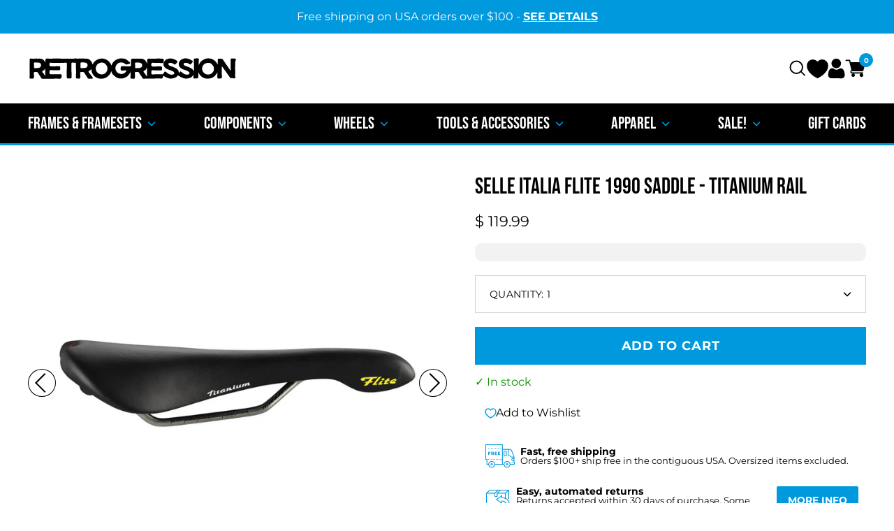

--- FILE ---
content_type: text/html; charset=utf-8
request_url: https://www.retro-gression.com/products/selle-italia-flite-1990-saddle
body_size: 52824
content:
<!DOCTYPE html>
<html class="no-js no-touch" lang="en">
<head>
<!-- Start of Booster Apps Seo-0.1-->
<title>Selle Italia Flite 1990 saddle - titanium rail | Retrogression</title><meta name="description" content="Selle Italia Flite 1990 saddle - titanium rail | Back by popular demand!Current re-issue of the all-time favorite original Flite shape, construction, comfort &amp; timeless aesthetic.Handmade in Italy using a genuine smooth leather cover with 10..." /><script type="application/ld+json">
  {
    "@context": "https://schema.org",
    "@type": "WebSite",
    "name": "Retrogression",
    "url": "https://www.retro-gression.com",
    "potentialAction": {
      "@type": "SearchAction",
      "query-input": "required name=query",
      "target": "https://www.retro-gression.com/search?q={query}"
    }
  }
</script><script type="application/ld+json">
  {
    "@context": "https://schema.org",
    "@type": "Product",
    "name": "Selle Italia Flite 1990 saddle - titanium rail",
    "brand": {"@type": "Brand","name": "Selle Italia"},
    "sku": "FLITE1990",
    "mpn": "8030282376311",
    "description": "Back by popular demand!\nCurrent re-issue of the all-time favorite original Flite shape, construction, comfort \u0026amp; timeless aesthetic.\nHandmade in Italy using a genuine smooth leather cover with 10% carbon shell \u0026amp; 7mm titanium rails, just like the OG!\nSpecifications\n• 146mm wide x 280mm long\n• color: black\n• weight: 230g",
    "url": "https://www.retro-gression.com/products/selle-italia-flite-1990-saddle","image": "https://www.retro-gression.com/cdn/shop/files/selle_italia_flite_1990_1_1243x.jpg?v=1750369985","itemCondition": "https://schema.org/NewCondition",
    "offers": [{
          "@type": "Offer","price": "119.99","priceCurrency": "USD",
          "itemCondition": "https://schema.org/NewCondition",
          "url": "https://www.retro-gression.com/products/selle-italia-flite-1990-saddle?variant=12611278176317",
          "sku": "FLITE1990",
          "mpn": "8030282376311",
          "availability" : "https://schema.org/InStock",
          "priceValidUntil": "2026-01-12","gtin13": "8030282376311"}]}
</script>
<!-- end of Booster Apps SEO -->

	<meta charset="utf-8">
	<meta http-equiv='X-UA-Compatible' content='IE=edge,chrome=1'>
	<meta name="viewport" content="width=device-width, height=device-height, initial-scale=1.0, minimum-scale=1.0">
	<link rel="canonical" href="https://www.retro-gression.com/products/selle-italia-flite-1990-saddle" />
	<link rel="prefetch" href="https://www.retro-gression.com" as="document">
	<link rel="preload" as="style" href="//www.retro-gression.com/cdn/shop/t/62/assets/theme.dev.css?v=97291790519093019751749707306">
	<link rel="preload" as="script" href="//www.retro-gression.com/cdn/shop/t/62/assets/lazysizes.min.js?v=111431644619468174291734735516">
	<link rel="preload" as="script" href="//www.retro-gression.com/cdn/shop/t/62/assets/theme.js?v=115833580327978137611755543407">
	<link rel="preload" as="image" href="//www.retro-gression.com/cdn/shop/t/62/assets/loading.svg?v=12949615357343360751734735516">

	<link rel="dns-prefetch" href="https://cdn.shopify.com">
	<link rel="dns-prefetch" href="https://v.shopify.com">
	<link rel="dns-prefetch" href="https://fonts.googleapis.com" crossorigin>
	<link rel="dns-prefetch" href="https://cdn.shopifycloud.com">
	<link rel="dns-prefetch" href="https://cdnjs.cloudflare.com">
	<link rel="dns-prefetch" href="https://www.google-analytics.com">
	<link rel="preconnect" href="https://fonts.shopifycdn.com" crossorigin>
	<link rel="preconnect" href="https://ajax.googleapis.com">
	<link rel="preconnect" href="https://customjs.s.asaplabs.io">
	<link rel="dns-prefetch" href="https://monorail-edge.shopifysvc.com"><link rel="shortcut icon" href="//www.retro-gression.com/cdn/shop/files/stackedblue-1024_32x32.png?v=1686354056" type="image/png" />
	
<!-- /snippets/social-meta-tags.liquid -->




<meta property="og:site_name" content="Retrogression">
<meta property="og:url" content="https://www.retro-gression.com/products/selle-italia-flite-1990-saddle">
<meta property="og:title" content="Selle Italia Flite 1990 saddle - titanium rail">
<meta property="og:type" content="product">
<meta property="og:description" content="Back by popular demand! Current re-issue of the all-time favorite original Flite shape, construction, comfort &amp;amp; timeless aesthetic. Handmade in Italy using a genuine smooth leather cover with 10% carbon shell &amp;amp; 7mm titanium rails, just like the OG! Specifications • 146mm wide x 280mm long • color: black • weigh">

  <meta property="og:price:amount" content="119.99">
  <meta property="og:price:currency" content="USD">

<meta property="og:image" content="http://www.retro-gression.com/cdn/shop/files/selle_italia_flite_1990_1_1200x1200.jpg?v=1750369985"><meta property="og:image" content="http://www.retro-gression.com/cdn/shop/files/selle_italia_flite_1990_2_1200x1200.jpg?v=1750369994"><meta property="og:image" content="http://www.retro-gression.com/cdn/shop/files/selle_italia_flite_1990_5_1200x1200.png?v=1750370078">
<meta property="og:image:secure_url" content="https://www.retro-gression.com/cdn/shop/files/selle_italia_flite_1990_1_1200x1200.jpg?v=1750369985"><meta property="og:image:secure_url" content="https://www.retro-gression.com/cdn/shop/files/selle_italia_flite_1990_2_1200x1200.jpg?v=1750369994"><meta property="og:image:secure_url" content="https://www.retro-gression.com/cdn/shop/files/selle_italia_flite_1990_5_1200x1200.png?v=1750370078">


<meta name="twitter:card" content="summary_large_image">
<meta name="twitter:title" content="Selle Italia Flite 1990 saddle - titanium rail">
<meta name="twitter:description" content="Back by popular demand! Current re-issue of the all-time favorite original Flite shape, construction, comfort &amp;amp; timeless aesthetic. Handmade in Italy using a genuine smooth leather cover with 10% carbon shell &amp;amp; 7mm titanium rails, just like the OG! Specifications • 146mm wide x 280mm long • color: black • weigh"><link rel="preload" as="font" href="//www.retro-gression.com/cdn/fonts/montserrat/montserrat_n4.81949fa0ac9fd2021e16436151e8eaa539321637.woff2" type="font/woff2" crossorigin>
<link rel="preload" as="font" href="//www.retro-gression.com/cdn/fonts/montserrat/montserrat_n4.81949fa0ac9fd2021e16436151e8eaa539321637.woff2" type="font/woff2" crossorigin>
<style data-shopify>
  @font-face {
    font-family: "BebasNeue-Regular";
    src: url("https://cdn.shopify.com/s/files/1/0836/4641/files/BebasNeue-Regular.ttf?v=1660302871") format("truetype");
  }
</style>
<link rel="preload" as="font" href="//www.retro-gression.com/cdn/fonts/montserrat/montserrat_n7.3c434e22befd5c18a6b4afadb1e3d77c128c7939.woff2" type="font/woff2" crossorigin><link rel="preload" as="font" href="//www.retro-gression.com/cdn/fonts/montserrat/montserrat_i4.5a4ea298b4789e064f62a29aafc18d41f09ae59b.woff2" type="font/woff2" crossorigin><link rel="preload" as="font" href="//www.retro-gression.com/cdn/fonts/montserrat/montserrat_n5.07ef3781d9c78c8b93c98419da7ad4fbeebb6635.woff2" type="font/woff2" crossorigin><link rel="preload" as="font" href="//www.retro-gression.com/cdn/fonts/montserrat/montserrat_n7.3c434e22befd5c18a6b4afadb1e3d77c128c7939.woff2" type="font/woff2" crossorigin><link rel="preload" as="font" href="//www.retro-gression.com/cdn/fonts/montserrat/montserrat_i7.a0d4a463df4f146567d871890ffb3c80408e7732.woff2" type="font/woff2" crossorigin><style data-shopify>@font-face {
  font-family: Montserrat;
  font-weight: 400;
  font-style: normal;
  font-display: swap;
  src: url("//www.retro-gression.com/cdn/fonts/montserrat/montserrat_n4.81949fa0ac9fd2021e16436151e8eaa539321637.woff2") format("woff2"),
       url("//www.retro-gression.com/cdn/fonts/montserrat/montserrat_n4.a6c632ca7b62da89c3594789ba828388aac693fe.woff") format("woff");
}

@font-face {
  font-family: Montserrat;
  font-weight: 400;
  font-style: normal;
  font-display: swap;
  src: url("//www.retro-gression.com/cdn/fonts/montserrat/montserrat_n4.81949fa0ac9fd2021e16436151e8eaa539321637.woff2") format("woff2"),
       url("//www.retro-gression.com/cdn/fonts/montserrat/montserrat_n4.a6c632ca7b62da89c3594789ba828388aac693fe.woff") format("woff");
}

@font-face {
  font-family: Montserrat;
  font-weight: 700;
  font-style: normal;
  font-display: swap;
  src: url("//www.retro-gression.com/cdn/fonts/montserrat/montserrat_n7.3c434e22befd5c18a6b4afadb1e3d77c128c7939.woff2") format("woff2"),
       url("//www.retro-gression.com/cdn/fonts/montserrat/montserrat_n7.5d9fa6e2cae713c8fb539a9876489d86207fe957.woff") format("woff");
}
@font-face {
  font-family: Montserrat;
  font-weight: 700;
  font-style: normal;
  font-display: swap;
  src: url("//www.retro-gression.com/cdn/fonts/montserrat/montserrat_n7.3c434e22befd5c18a6b4afadb1e3d77c128c7939.woff2") format("woff2"),
       url("//www.retro-gression.com/cdn/fonts/montserrat/montserrat_n7.5d9fa6e2cae713c8fb539a9876489d86207fe957.woff") format("woff");
}
@font-face {
  font-family: Montserrat;
  font-weight: 400;
  font-style: italic;
  font-display: swap;
  src: url("//www.retro-gression.com/cdn/fonts/montserrat/montserrat_i4.5a4ea298b4789e064f62a29aafc18d41f09ae59b.woff2") format("woff2"),
       url("//www.retro-gression.com/cdn/fonts/montserrat/montserrat_i4.072b5869c5e0ed5b9d2021e4c2af132e16681ad2.woff") format("woff");
}
@font-face {
  font-family: Montserrat;
  font-weight: 700;
  font-style: italic;
  font-display: swap;
  src: url("//www.retro-gression.com/cdn/fonts/montserrat/montserrat_i7.a0d4a463df4f146567d871890ffb3c80408e7732.woff2") format("woff2"),
       url("//www.retro-gression.com/cdn/fonts/montserrat/montserrat_i7.f6ec9f2a0681acc6f8152c40921d2a4d2e1a2c78.woff") format("woff");
}
:root {---color-button-primary-bg: #0099dd;
  ---color-button-primary-bg-alpha-50: rgba(0, 153, 221, 0.5);
  ---color-button-primary-text: #fff;
  ---color-button-primary-text-alpha-50: rgba(255, 255, 255, 0.5);
  ---color-button-secondary-bg: #000000;
  ---color-button-secondary-text:#fff;
  ---color-button-secondary-text-alpha-50: rgba(255, 255, 255, 0.5);

  ---color-text: #000;
  ---color-text-darken: #000000;
  ---color-text-lighten: #333333;
  ---color-text-alpha-5: rgba(0, 0, 0, 0.05);
  ---color-text-alpha-8: rgba(0, 0, 0, 0.08);
  ---color-text-alpha-10: rgba(0, 0, 0, 0.1);
  ---color-text-alpha-15: rgba(0, 0, 0, 0.15);
  ---color-text-alpha-25: rgba(0, 0, 0, 0.25);
  ---color-text-alpha-55: rgba(0, 0, 0, 0.55);
  ---color-text-alpha-60: rgba(0, 0, 0, 0.6);
  ---color-text-alpha-85: rgba(0, 0, 0, 0.85);
  ---color-heading: #000;

  ---color-bg: #ffffff;
  ---color-bg-alpha-25: rgba(255, 255, 255, 0.25);
  ---color-bg-alpha-35: rgba(255, 255, 255, 0.35);
  ---color-bg-alpha-60: rgba(255, 255, 255, 0.6);
  ---color-bg-alpha-65: rgba(255, 255, 255, 0.65);
  ---color-bg-alpha-85: rgba(255, 255, 255, 0.85);
  ---color-bg-overlay: rgba(255, 255, 255, 0.75);
  ---color-bg-darken: #e6e6e6;
  ---color-bg-lighten-darken: #e6e6e6;
  ---color-bg-lighten-darken-contrast: #b3b3b3;
  ---color-drawer-border: #f2f2f2;

  ---color-accent: #0099dd;
  ---color-accent-text: #fff;

  ---color-border: #d3d3d3;
  ---color-border-alpha-15: rgba(211, 211, 211, 0.15);
  ---color-border-alpha-30: rgba(211, 211, 211, 0.3);
  ---color-border-alpha-50: rgba(211, 211, 211, 0.5);
  ---color-border-alpha-65: rgba(211, 211, 211, 0.65);
  ---color-border-lighten-darken: #868686;

  ---color-product-grid-arrows: black;---color-disabled-grey: #F6F6F6;
  ---color-disabled-grey-darken: #C3C3C3;
  ---color-error-red: #D02E2E;
  ---color-error-red-bg: rgba(208, 46, 46, 0.15);
  ---color-success-green: #56AD6A;
  ---color-success-green-bg: #ECFEF0;---font-stack-body: Montserrat, sans-serif;
  ---font-style-body: normal;
  ---font-adjust-body: 1.0;

  ---font-weight-body: 400;
  ---font-weight-body-medium: 500;
  ---font-weight-body-bold: 700;

  ---font-stack-heading: BebasNeue-Regular;
  ---font-style-heading: normal;
  ---font-adjust-heading: 1.0;

  ---font-weight-heading: 400;
  ---font-weight-heading-bold: 700;---font-size-input: 1.0rem;---radius: 0px;
  ---radius-inner: 0px;
  ---radius-small: 0px;
  ---radius-tiny: 0px;
  ---radius-dropdown: 0px;---product-media-padding-top: 100%;
  ---product-media-background-size: contain;---loading-svg: url( "//www.retro-gression.com/cdn/shop/t/62/assets/loading.svg?v=12949615357343360751734735516" );
  ---icon-check: url( "//www.retro-gression.com/cdn/shop/t/62/assets/icon-check.svg?v=181034692338098753131734735516" );
  ---icon-close: url( "//www.retro-gression.com/cdn/shop/t/62/assets/icon-close.svg?v=152460236205633315831734735516" );
  ---cart-loading-overlay: rgba(255, 255, 255, 0.85) url( "//www.retro-gression.com/cdn/shop/t/62/assets/loading.svg?v=12949615357343360751734735516" ) no-repeat center center;--collection-sticky-bar-height: 0;--site-width: 1320px;
  --site-width: 100%;
  --drawer-width: 320px;
  --drawer-transition: transform 0.4s cubic-bezier(0.46, 0.01, 0.32, 1);--gutter: 40px;
  --gutter-mobile: 20px;
  --grid-gutter: 20px;--grid: repeat(4, minmax(0, 1fr));
  --grid-tablet: repeat(2, minmax(0, 1fr));
  --grid-mobile: repeat(2, minmax(0, 1fr));
  --megamenu-grid: repeat(4, minmax(0, 1fr));--scrollbar-width: 0;--overlay: #000;
  --overlay-opacity: 1;--input-bg: #fff;--swatch-size: 32px;
}</style><link href="//www.retro-gression.com/cdn/shop/t/62/assets/theme.dev.css?v=97291790519093019751749707306" rel="stylesheet" type="text/css" media="all" /><script type="text/javascript">
    if (window.MSInputMethodContext && document.documentMode) {
      var scripts = document.getElementsByTagName('script')[0];
      var polyfill = document.createElement("script");
      polyfill.defer = true;
      polyfill.src = "//www.retro-gression.com/cdn/shop/t/62/assets/ie11.js?v=144489047535103983231734735516";

      scripts.parentNode.insertBefore(polyfill, scripts);

      document.documentElement.classList.add('ie11');
    } else {
      document.documentElement.className = document.documentElement.className.replace('no-js', 'js');
    }

		window.theme = {
			assets: {
				smoothscroll: '//www.retro-gression.com/cdn/shop/t/62/assets/smoothscroll.js?v=37906625415260927261734735516',
			},
			routes: {
				root_url: "\/",
				cart_url: "\/cart",
				cart_add_url: "\/cart\/add",
				cart_change_url: "\/cart\/change",
				shop_url: "https:\/\/www.retro-gression.com",
				search_url: "\/search",
				product_recommendations_url: "\/recommendations\/products"
			},
			strings: {
				loading: "Loading more",
				load_more: "Load more",
				add_to_cart: "Add to Cart",
				remove: "Remove",
				sold_out: "Sold Out",
				sold_out_html: "Sold Out",
				on_sale_html: "Sale",
				unavailable: " ADD TO CART",
				zero_qty_error: "Quantity must be greater than 0.",
				cart_title: "SHOPPING CART",
				cart_empty: "Your cart is empty.",
				cart_price: "Price",
				cart_quantity: "Quantity",
				cart_total: "Total",
				cart_acceptance_error: "You must accept these terms to proceed.",
				limit_error: "Sorry, looks like we don\u0026#39;t have enough of this product.",
				continue_shopping: "CONTINUE SHOPPING",
				results_one: " result",
				results_other: " results",
				no_results: "No results found",
				view_all: "View all",
				unit_price_separator: "per"
			},
			icons: {
				plus: '<svg aria-hidden="true" focusable="false" role="presentation" class="icon icon-plus" viewBox="0 0 14 14"><path d="M7 0a.75.75 0 01.75.75v12.5a.75.75 0 11-1.5 0V.75A.75.75 0 017 0z"/><path d="M14 7a.75.75 0 01-.75.75H.75a.75.75 0 110-1.5h12.5A.75.75 0 0114 7z"/></svg>',
				minus: '<svg aria-hidden="true" focusable="false" role="presentation" class="icon icon-minus" viewBox="0 0 14 14"><path d="M14 7a.75.75 0 01-.75.75H.75a.75.75 0 110-1.5h12.5A.75.75 0 0114 7z"/></svg>',
				close: '<svg aria-hidden="true" focusable="false" role="presentation" class="icon icon-close" viewBox="0 0 1024 920"><path d="M481.83 448L283.582 646.248c-8.331 8.331-8.331 21.839 0 30.17s21.839 8.331 30.17 0L512 478.17l198.248 198.248c8.331 8.331 21.839 8.331 30.17 0s8.331-21.839 0-30.17L542.17 448l198.248-198.248c8.331-8.331 8.331-21.839 0-30.17s-21.839-8.331-30.17 0L512 417.83 313.752 219.582c-8.331-8.331-21.839-8.331-30.17 0s-8.331 21.839 0 30.17L481.83 448z"/></svg>'
			},
			settings: {
				cartType: "drawer",
				gridImageSize: "contain",
				enableInfinityScroll: false,
				enablePaymentButton: false,
				enableReviews: false,
				showSaleBadge: true,
				enableYotpo: false,
				enableAcceptTerms: false,
				yotpoId: "",
				productBadgeStyle: "rectangle",
				productGridSlideshow: false,
				quickButton: "none",
				mobileMenuBehaviour: "trigger",
			},
			moneyFormat: "\u003cspan class=money\u003e$ {{amount}}\u003c\/span\u003e",
			info: {
				name: 'Palo Alto'
			},
			version: '3.0.1'
		};
		window.lazySizesConfig = window.lazySizesConfig || {};
    window.lazySizesConfig.preloadAfterLoad = true;
		window.PaloAlto = window.PaloAlto || {};
		window.slate = window.slate || {};
		window.isHeaderTransparent = false;
		window.initialHeaderHeight = 0;
		window.lastWindowWidth = window.innerWidth || document.documentElement.clientWidth;
	</script>
	<script src="//www.retro-gression.com/cdn/shop/t/62/assets/lazysizes.min.js?v=111431644619468174291734735516" async="async"></script><script src="//www.retro-gression.com/cdn/shop/t/62/assets/theme.js?v=115833580327978137611755543407" defer="defer"></script>

	<script>window.performance && window.performance.mark && window.performance.mark('shopify.content_for_header.start');</script><meta name="google-site-verification" content="83FmOs8nZCJNRMGpZuH3qDiNo-EkbzIt55qOFS_hLcw">
<meta name="facebook-domain-verification" content="519dldk4dt63v4fb223ygx0788dgyg">
<meta id="shopify-digital-wallet" name="shopify-digital-wallet" content="/8364641/digital_wallets/dialog">
<meta name="shopify-checkout-api-token" content="246c93fb22419f2c7e13740c05704e57">
<meta id="in-context-paypal-metadata" data-shop-id="8364641" data-venmo-supported="false" data-environment="production" data-locale="en_US" data-paypal-v4="true" data-currency="USD">
<link rel="alternate" type="application/json+oembed" href="https://www.retro-gression.com/products/selle-italia-flite-1990-saddle.oembed">
<script async="async" src="/checkouts/internal/preloads.js?locale=en-US"></script>
<link rel="preconnect" href="https://shop.app" crossorigin="anonymous">
<script async="async" src="https://shop.app/checkouts/internal/preloads.js?locale=en-US&shop_id=8364641" crossorigin="anonymous"></script>
<script id="apple-pay-shop-capabilities" type="application/json">{"shopId":8364641,"countryCode":"US","currencyCode":"USD","merchantCapabilities":["supports3DS"],"merchantId":"gid:\/\/shopify\/Shop\/8364641","merchantName":"Retrogression","requiredBillingContactFields":["postalAddress","email","phone"],"requiredShippingContactFields":["postalAddress","email","phone"],"shippingType":"shipping","supportedNetworks":["visa","masterCard","amex","discover","elo","jcb"],"total":{"type":"pending","label":"Retrogression","amount":"1.00"},"shopifyPaymentsEnabled":true,"supportsSubscriptions":true}</script>
<script id="shopify-features" type="application/json">{"accessToken":"246c93fb22419f2c7e13740c05704e57","betas":["rich-media-storefront-analytics"],"domain":"www.retro-gression.com","predictiveSearch":true,"shopId":8364641,"locale":"en"}</script>
<script>var Shopify = Shopify || {};
Shopify.shop = "retrogression.myshopify.com";
Shopify.locale = "en";
Shopify.currency = {"active":"USD","rate":"1.0"};
Shopify.country = "US";
Shopify.theme = {"name":"Retrogression 2025","id":131210838077,"schema_name":"Palo Alto","schema_version":"3.0.1","theme_store_id":null,"role":"main"};
Shopify.theme.handle = "null";
Shopify.theme.style = {"id":null,"handle":null};
Shopify.cdnHost = "www.retro-gression.com/cdn";
Shopify.routes = Shopify.routes || {};
Shopify.routes.root = "/";</script>
<script type="module">!function(o){(o.Shopify=o.Shopify||{}).modules=!0}(window);</script>
<script>!function(o){function n(){var o=[];function n(){o.push(Array.prototype.slice.apply(arguments))}return n.q=o,n}var t=o.Shopify=o.Shopify||{};t.loadFeatures=n(),t.autoloadFeatures=n()}(window);</script>
<script>
  window.ShopifyPay = window.ShopifyPay || {};
  window.ShopifyPay.apiHost = "shop.app\/pay";
  window.ShopifyPay.redirectState = null;
</script>
<script id="shop-js-analytics" type="application/json">{"pageType":"product"}</script>
<script defer="defer" async type="module" src="//www.retro-gression.com/cdn/shopifycloud/shop-js/modules/v2/client.init-shop-cart-sync_dlpDe4U9.en.esm.js"></script>
<script defer="defer" async type="module" src="//www.retro-gression.com/cdn/shopifycloud/shop-js/modules/v2/chunk.common_FunKbpTJ.esm.js"></script>
<script type="module">
  await import("//www.retro-gression.com/cdn/shopifycloud/shop-js/modules/v2/client.init-shop-cart-sync_dlpDe4U9.en.esm.js");
await import("//www.retro-gression.com/cdn/shopifycloud/shop-js/modules/v2/chunk.common_FunKbpTJ.esm.js");

  window.Shopify.SignInWithShop?.initShopCartSync?.({"fedCMEnabled":true,"windoidEnabled":true});

</script>
<script defer="defer" async type="module" src="//www.retro-gression.com/cdn/shopifycloud/shop-js/modules/v2/client.payment-terms_g-geHK5T.en.esm.js"></script>
<script defer="defer" async type="module" src="//www.retro-gression.com/cdn/shopifycloud/shop-js/modules/v2/chunk.common_FunKbpTJ.esm.js"></script>
<script defer="defer" async type="module" src="//www.retro-gression.com/cdn/shopifycloud/shop-js/modules/v2/chunk.modal_n1zSoh3t.esm.js"></script>
<script type="module">
  await import("//www.retro-gression.com/cdn/shopifycloud/shop-js/modules/v2/client.payment-terms_g-geHK5T.en.esm.js");
await import("//www.retro-gression.com/cdn/shopifycloud/shop-js/modules/v2/chunk.common_FunKbpTJ.esm.js");
await import("//www.retro-gression.com/cdn/shopifycloud/shop-js/modules/v2/chunk.modal_n1zSoh3t.esm.js");

  
</script>
<script>
  window.Shopify = window.Shopify || {};
  if (!window.Shopify.featureAssets) window.Shopify.featureAssets = {};
  window.Shopify.featureAssets['shop-js'] = {"shop-cart-sync":["modules/v2/client.shop-cart-sync_DIWHqfTk.en.esm.js","modules/v2/chunk.common_FunKbpTJ.esm.js"],"init-fed-cm":["modules/v2/client.init-fed-cm_CmNkGb1A.en.esm.js","modules/v2/chunk.common_FunKbpTJ.esm.js"],"shop-button":["modules/v2/client.shop-button_Dpfxl9vG.en.esm.js","modules/v2/chunk.common_FunKbpTJ.esm.js"],"init-shop-cart-sync":["modules/v2/client.init-shop-cart-sync_dlpDe4U9.en.esm.js","modules/v2/chunk.common_FunKbpTJ.esm.js"],"init-shop-email-lookup-coordinator":["modules/v2/client.init-shop-email-lookup-coordinator_DUdFDmvK.en.esm.js","modules/v2/chunk.common_FunKbpTJ.esm.js"],"init-windoid":["modules/v2/client.init-windoid_V_O5I0mt.en.esm.js","modules/v2/chunk.common_FunKbpTJ.esm.js"],"pay-button":["modules/v2/client.pay-button_x_P2fRzB.en.esm.js","modules/v2/chunk.common_FunKbpTJ.esm.js"],"shop-toast-manager":["modules/v2/client.shop-toast-manager_p8J9W8kY.en.esm.js","modules/v2/chunk.common_FunKbpTJ.esm.js"],"shop-cash-offers":["modules/v2/client.shop-cash-offers_CtPYbIPM.en.esm.js","modules/v2/chunk.common_FunKbpTJ.esm.js","modules/v2/chunk.modal_n1zSoh3t.esm.js"],"shop-login-button":["modules/v2/client.shop-login-button_C3-NmE42.en.esm.js","modules/v2/chunk.common_FunKbpTJ.esm.js","modules/v2/chunk.modal_n1zSoh3t.esm.js"],"avatar":["modules/v2/client.avatar_BTnouDA3.en.esm.js"],"init-shop-for-new-customer-accounts":["modules/v2/client.init-shop-for-new-customer-accounts_aeWumpsw.en.esm.js","modules/v2/client.shop-login-button_C3-NmE42.en.esm.js","modules/v2/chunk.common_FunKbpTJ.esm.js","modules/v2/chunk.modal_n1zSoh3t.esm.js"],"init-customer-accounts-sign-up":["modules/v2/client.init-customer-accounts-sign-up_CRLhpYdY.en.esm.js","modules/v2/client.shop-login-button_C3-NmE42.en.esm.js","modules/v2/chunk.common_FunKbpTJ.esm.js","modules/v2/chunk.modal_n1zSoh3t.esm.js"],"init-customer-accounts":["modules/v2/client.init-customer-accounts_BkuyBVsz.en.esm.js","modules/v2/client.shop-login-button_C3-NmE42.en.esm.js","modules/v2/chunk.common_FunKbpTJ.esm.js","modules/v2/chunk.modal_n1zSoh3t.esm.js"],"shop-follow-button":["modules/v2/client.shop-follow-button_DDNA7Aw9.en.esm.js","modules/v2/chunk.common_FunKbpTJ.esm.js","modules/v2/chunk.modal_n1zSoh3t.esm.js"],"checkout-modal":["modules/v2/client.checkout-modal_EOl6FxyC.en.esm.js","modules/v2/chunk.common_FunKbpTJ.esm.js","modules/v2/chunk.modal_n1zSoh3t.esm.js"],"lead-capture":["modules/v2/client.lead-capture_LZVhB0lN.en.esm.js","modules/v2/chunk.common_FunKbpTJ.esm.js","modules/v2/chunk.modal_n1zSoh3t.esm.js"],"shop-login":["modules/v2/client.shop-login_D4d_T_FR.en.esm.js","modules/v2/chunk.common_FunKbpTJ.esm.js","modules/v2/chunk.modal_n1zSoh3t.esm.js"],"payment-terms":["modules/v2/client.payment-terms_g-geHK5T.en.esm.js","modules/v2/chunk.common_FunKbpTJ.esm.js","modules/v2/chunk.modal_n1zSoh3t.esm.js"]};
</script>
<script>(function() {
  var isLoaded = false;
  function asyncLoad() {
    if (isLoaded) return;
    isLoaded = true;
    var urls = ["https:\/\/cdn.s3.pop-convert.com\/pcjs.production.min.js?unique_id=retrogression.myshopify.com\u0026shop=retrogression.myshopify.com","https:\/\/script.pop-convert.com\/new-micro\/production.pc.min.js?unique_id=retrogression.myshopify.com\u0026shop=retrogression.myshopify.com","\/\/cdn.shopify.com\/proxy\/556e1751cb1f6e0802c99e2cd7567cafcc4f058f341dbb98459a74267d80d24b\/cdn.shopify.com\/s\/files\/1\/0875\/2064\/files\/terms-and-conditions-storefront-v1.0.4.min.js?shop=retrogression.myshopify.com\u0026sp-cache-control=cHVibGljLCBtYXgtYWdlPTkwMA"];
    for (var i = 0; i < urls.length; i++) {
      var s = document.createElement('script');
      s.type = 'text/javascript';
      s.async = true;
      s.src = urls[i];
      var x = document.getElementsByTagName('script')[0];
      x.parentNode.insertBefore(s, x);
    }
  };
  if(window.attachEvent) {
    window.attachEvent('onload', asyncLoad);
  } else {
    window.addEventListener('load', asyncLoad, false);
  }
})();</script>
<script id="__st">var __st={"a":8364641,"offset":-28800,"reqid":"7f6779c5-f32c-491c-8f0f-7353ebccc732-1765628665","pageurl":"www.retro-gression.com\/products\/selle-italia-flite-1990-saddle","u":"521bfaab23e1","p":"product","rtyp":"product","rid":2243520385};</script>
<script>window.ShopifyPaypalV4VisibilityTracking = true;</script>
<script id="captcha-bootstrap">!function(){'use strict';const t='contact',e='account',n='new_comment',o=[[t,t],['blogs',n],['comments',n],[t,'customer']],c=[[e,'customer_login'],[e,'guest_login'],[e,'recover_customer_password'],[e,'create_customer']],r=t=>t.map((([t,e])=>`form[action*='/${t}']:not([data-nocaptcha='true']) input[name='form_type'][value='${e}']`)).join(','),a=t=>()=>t?[...document.querySelectorAll(t)].map((t=>t.form)):[];function s(){const t=[...o],e=r(t);return a(e)}const i='password',u='form_key',d=['recaptcha-v3-token','g-recaptcha-response','h-captcha-response',i],f=()=>{try{return window.sessionStorage}catch{return}},m='__shopify_v',_=t=>t.elements[u];function p(t,e,n=!1){try{const o=window.sessionStorage,c=JSON.parse(o.getItem(e)),{data:r}=function(t){const{data:e,action:n}=t;return t[m]||n?{data:e,action:n}:{data:t,action:n}}(c);for(const[e,n]of Object.entries(r))t.elements[e]&&(t.elements[e].value=n);n&&o.removeItem(e)}catch(o){console.error('form repopulation failed',{error:o})}}const l='form_type',E='cptcha';function T(t){t.dataset[E]=!0}const w=window,h=w.document,L='Shopify',v='ce_forms',y='captcha';let A=!1;((t,e)=>{const n=(g='f06e6c50-85a8-45c8-87d0-21a2b65856fe',I='https://cdn.shopify.com/shopifycloud/storefront-forms-hcaptcha/ce_storefront_forms_captcha_hcaptcha.v1.5.2.iife.js',D={infoText:'Protected by hCaptcha',privacyText:'Privacy',termsText:'Terms'},(t,e,n)=>{const o=w[L][v],c=o.bindForm;if(c)return c(t,g,e,D).then(n);var r;o.q.push([[t,g,e,D],n]),r=I,A||(h.body.append(Object.assign(h.createElement('script'),{id:'captcha-provider',async:!0,src:r})),A=!0)});var g,I,D;w[L]=w[L]||{},w[L][v]=w[L][v]||{},w[L][v].q=[],w[L][y]=w[L][y]||{},w[L][y].protect=function(t,e){n(t,void 0,e),T(t)},Object.freeze(w[L][y]),function(t,e,n,w,h,L){const[v,y,A,g]=function(t,e,n){const i=e?o:[],u=t?c:[],d=[...i,...u],f=r(d),m=r(i),_=r(d.filter((([t,e])=>n.includes(e))));return[a(f),a(m),a(_),s()]}(w,h,L),I=t=>{const e=t.target;return e instanceof HTMLFormElement?e:e&&e.form},D=t=>v().includes(t);t.addEventListener('submit',(t=>{const e=I(t);if(!e)return;const n=D(e)&&!e.dataset.hcaptchaBound&&!e.dataset.recaptchaBound,o=_(e),c=g().includes(e)&&(!o||!o.value);(n||c)&&t.preventDefault(),c&&!n&&(function(t){try{if(!f())return;!function(t){const e=f();if(!e)return;const n=_(t);if(!n)return;const o=n.value;o&&e.removeItem(o)}(t);const e=Array.from(Array(32),(()=>Math.random().toString(36)[2])).join('');!function(t,e){_(t)||t.append(Object.assign(document.createElement('input'),{type:'hidden',name:u})),t.elements[u].value=e}(t,e),function(t,e){const n=f();if(!n)return;const o=[...t.querySelectorAll(`input[type='${i}']`)].map((({name:t})=>t)),c=[...d,...o],r={};for(const[a,s]of new FormData(t).entries())c.includes(a)||(r[a]=s);n.setItem(e,JSON.stringify({[m]:1,action:t.action,data:r}))}(t,e)}catch(e){console.error('failed to persist form',e)}}(e),e.submit())}));const S=(t,e)=>{t&&!t.dataset[E]&&(n(t,e.some((e=>e===t))),T(t))};for(const o of['focusin','change'])t.addEventListener(o,(t=>{const e=I(t);D(e)&&S(e,y())}));const B=e.get('form_key'),M=e.get(l),P=B&&M;t.addEventListener('DOMContentLoaded',(()=>{const t=y();if(P)for(const e of t)e.elements[l].value===M&&p(e,B);[...new Set([...A(),...v().filter((t=>'true'===t.dataset.shopifyCaptcha))])].forEach((e=>S(e,t)))}))}(h,new URLSearchParams(w.location.search),n,t,e,['guest_login'])})(!0,!0)}();</script>
<script integrity="sha256-52AcMU7V7pcBOXWImdc/TAGTFKeNjmkeM1Pvks/DTgc=" data-source-attribution="shopify.loadfeatures" defer="defer" src="//www.retro-gression.com/cdn/shopifycloud/storefront/assets/storefront/load_feature-81c60534.js" crossorigin="anonymous"></script>
<script crossorigin="anonymous" defer="defer" src="//www.retro-gression.com/cdn/shopifycloud/storefront/assets/shopify_pay/storefront-65b4c6d7.js?v=20250812"></script>
<script data-source-attribution="shopify.dynamic_checkout.dynamic.init">var Shopify=Shopify||{};Shopify.PaymentButton=Shopify.PaymentButton||{isStorefrontPortableWallets:!0,init:function(){window.Shopify.PaymentButton.init=function(){};var t=document.createElement("script");t.src="https://www.retro-gression.com/cdn/shopifycloud/portable-wallets/latest/portable-wallets.en.js",t.type="module",document.head.appendChild(t)}};
</script>
<script data-source-attribution="shopify.dynamic_checkout.buyer_consent">
  function portableWalletsHideBuyerConsent(e){var t=document.getElementById("shopify-buyer-consent"),n=document.getElementById("shopify-subscription-policy-button");t&&n&&(t.classList.add("hidden"),t.setAttribute("aria-hidden","true"),n.removeEventListener("click",e))}function portableWalletsShowBuyerConsent(e){var t=document.getElementById("shopify-buyer-consent"),n=document.getElementById("shopify-subscription-policy-button");t&&n&&(t.classList.remove("hidden"),t.removeAttribute("aria-hidden"),n.addEventListener("click",e))}window.Shopify?.PaymentButton&&(window.Shopify.PaymentButton.hideBuyerConsent=portableWalletsHideBuyerConsent,window.Shopify.PaymentButton.showBuyerConsent=portableWalletsShowBuyerConsent);
</script>
<script data-source-attribution="shopify.dynamic_checkout.cart.bootstrap">document.addEventListener("DOMContentLoaded",(function(){function t(){return document.querySelector("shopify-accelerated-checkout-cart, shopify-accelerated-checkout")}if(t())Shopify.PaymentButton.init();else{new MutationObserver((function(e,n){t()&&(Shopify.PaymentButton.init(),n.disconnect())})).observe(document.body,{childList:!0,subtree:!0})}}));
</script>
<script id='scb4127' type='text/javascript' async='' src='https://www.retro-gression.com/cdn/shopifycloud/privacy-banner/storefront-banner.js'></script><link id="shopify-accelerated-checkout-styles" rel="stylesheet" media="screen" href="https://www.retro-gression.com/cdn/shopifycloud/portable-wallets/latest/accelerated-checkout-backwards-compat.css" crossorigin="anonymous">
<style id="shopify-accelerated-checkout-cart">
        #shopify-buyer-consent {
  margin-top: 1em;
  display: inline-block;
  width: 100%;
}

#shopify-buyer-consent.hidden {
  display: none;
}

#shopify-subscription-policy-button {
  background: none;
  border: none;
  padding: 0;
  text-decoration: underline;
  font-size: inherit;
  cursor: pointer;
}

#shopify-subscription-policy-button::before {
  box-shadow: none;
}

      </style>

<script>window.performance && window.performance.mark && window.performance.mark('shopify.content_for_header.end');</script>

 <!--begin-boost-pfs-filter-css-->
   <link rel="preload stylesheet" href="//www.retro-gression.com/cdn/shop/t/62/assets/boost-pfs-instant-search.css?v=44938876487822136271734735516" as="style"><link href="//www.retro-gression.com/cdn/shop/t/62/assets/boost-pfs-custom.css?v=85525017077124883431734735516" rel="stylesheet" type="text/css" media="all" />
<style data-id="boost-pfs-style">
    .boost-pfs-filter-option-title-text {}

   .boost-pfs-filter-tree-v .boost-pfs-filter-option-title-text:before {}
    .boost-pfs-filter-tree-v .boost-pfs-filter-option.boost-pfs-filter-option-collapsed .boost-pfs-filter-option-title-text:before {}
    .boost-pfs-filter-tree-h .boost-pfs-filter-option-title-heading:before {}

    .boost-pfs-filter-refine-by .boost-pfs-filter-option-title h3 {}

    .boost-pfs-filter-option-content .boost-pfs-filter-option-item-list .boost-pfs-filter-option-item button,
    .boost-pfs-filter-option-content .boost-pfs-filter-option-item-list .boost-pfs-filter-option-item .boost-pfs-filter-button,
    .boost-pfs-filter-option-range-amount input,
    .boost-pfs-filter-tree-v .boost-pfs-filter-refine-by .boost-pfs-filter-refine-by-items .refine-by-item,
    .boost-pfs-filter-refine-by-wrapper-v .boost-pfs-filter-refine-by .boost-pfs-filter-refine-by-items .refine-by-item,
    .boost-pfs-filter-refine-by .boost-pfs-filter-option-title,
    .boost-pfs-filter-refine-by .boost-pfs-filter-refine-by-items .refine-by-item>a,
    .boost-pfs-filter-refine-by>span,
    .boost-pfs-filter-clear,
    .boost-pfs-filter-clear-all{}
    .boost-pfs-filter-tree-h .boost-pfs-filter-pc .boost-pfs-filter-refine-by-items .refine-by-item .boost-pfs-filter-clear .refine-by-type,
    .boost-pfs-filter-refine-by-wrapper-h .boost-pfs-filter-pc .boost-pfs-filter-refine-by-items .refine-by-item .boost-pfs-filter-clear .refine-by-type {}

    .boost-pfs-filter-option-multi-level-collections .boost-pfs-filter-option-multi-level-list .boost-pfs-filter-option-item .boost-pfs-filter-button-arrow .boost-pfs-arrow:before,
    .boost-pfs-filter-option-multi-level-tag .boost-pfs-filter-option-multi-level-list .boost-pfs-filter-option-item .boost-pfs-filter-button-arrow .boost-pfs-arrow:before {}

    .boost-pfs-filter-refine-by-wrapper-v .boost-pfs-filter-refine-by .boost-pfs-filter-refine-by-items .refine-by-item .boost-pfs-filter-clear:after,
    .boost-pfs-filter-refine-by-wrapper-v .boost-pfs-filter-refine-by .boost-pfs-filter-refine-by-items .refine-by-item .boost-pfs-filter-clear:before,
    .boost-pfs-filter-tree-v .boost-pfs-filter-refine-by .boost-pfs-filter-refine-by-items .refine-by-item .boost-pfs-filter-clear:after,
    .boost-pfs-filter-tree-v .boost-pfs-filter-refine-by .boost-pfs-filter-refine-by-items .refine-by-item .boost-pfs-filter-clear:before,
    .boost-pfs-filter-refine-by-wrapper-h .boost-pfs-filter-pc .boost-pfs-filter-refine-by-items .refine-by-item .boost-pfs-filter-clear:after,
    .boost-pfs-filter-refine-by-wrapper-h .boost-pfs-filter-pc .boost-pfs-filter-refine-by-items .refine-by-item .boost-pfs-filter-clear:before,
    .boost-pfs-filter-tree-h .boost-pfs-filter-pc .boost-pfs-filter-refine-by-items .refine-by-item .boost-pfs-filter-clear:after,
    .boost-pfs-filter-tree-h .boost-pfs-filter-pc .boost-pfs-filter-refine-by-items .refine-by-item .boost-pfs-filter-clear:before {}
    .boost-pfs-filter-option-range-slider .noUi-value-horizontal {}

    .boost-pfs-filter-tree-mobile-button button,
    .boost-pfs-filter-top-sorting-mobile button {}
    .boost-pfs-filter-top-sorting-mobile button>span:after {}
  </style>

 <!--end-boost-pfs-filter-css-->
<script src="https://code.jquery.com/jquery-3.6.1.min.js" integrity="sha256-o88AwQnZB+VDvE9tvIXrMQaPlFFSUTR+nldQm1LuPXQ=" crossorigin="anonymous"></script>
 
<!-- BEGIN app block: shopify://apps/textbox-by-textify/blocks/app-embed/b5626f69-87af-4a23-ada4-1674452f85d0 --><script>console.log("Textify v1.06")</script>


<script>
  const primaryScript = document.createElement('script');
  primaryScript.src = "https://textify-cdn.com/textbox.js";
  primaryScript.defer = true;

  primaryScript.onerror = function () {
    const fallbackScript = document.createElement('script');
    fallbackScript.src = "https://cdn.shopify.com/s/files/1/0817/9846/3789/files/textbox.js";
    fallbackScript.defer = true;
    document.head.appendChild(fallbackScript);
  };
  document.head.appendChild(primaryScript);
</script>

<!-- END app block --><!-- BEGIN app block: shopify://apps/instafeed/blocks/head-block/c447db20-095d-4a10-9725-b5977662c9d5 --><link rel="preconnect" href="https://cdn.nfcube.com/">
<link rel="preconnect" href="https://scontent.cdninstagram.com/">


  <script>
    document.addEventListener('DOMContentLoaded', function () {
      let instafeedScript = document.createElement('script');

      
        instafeedScript.src = 'https://storage.nfcube.com/instafeed-6ed109bc05df6d117df4151e8e04d546.js';
      

      document.body.appendChild(instafeedScript);
    });
  </script>





<!-- END app block --><!-- BEGIN app block: shopify://apps/webpanda-contact-autoresponder/blocks/app-embed/32a94abe-3d7a-4526-920a-d901f786f4d9 --><!-- END app block --><link href="https://cdn.shopify.com/extensions/019aaa54-6629-7eb1-b13a-d1f2668e9d67/now-in-stock-3-31/assets/iStock-notify-2.0.1.css" rel="stylesheet" type="text/css" media="all">
<script src="https://cdn.shopify.com/extensions/4bff5ccf-ba34-4433-8855-97906549b1e4/forms-2274/assets/shopify-forms-loader.js" type="text/javascript" defer="defer"></script>
<link href="https://cdn.shopify.com/extensions/019a6435-2700-705e-910c-5eafab3282ce/swish-app-216/assets/component-wishlist-button-block.css" rel="stylesheet" type="text/css" media="all">
<script src="https://cdn.shopify.com/extensions/019ae7f6-544b-7100-9048-14a3894b2318/contact-form-autoresponder-44/assets/contact.js" type="text/javascript" defer="defer"></script>
<script src="https://cdn.shopify.com/extensions/01997f9e-fb4b-74cd-9c10-68bde5e135aa/shopify-app-vue-template-44/assets/app.js" type="text/javascript" defer="defer"></script>
<link href="https://monorail-edge.shopifysvc.com" rel="dns-prefetch">
<script>(function(){if ("sendBeacon" in navigator && "performance" in window) {try {var session_token_from_headers = performance.getEntriesByType('navigation')[0].serverTiming.find(x => x.name == '_s').description;} catch {var session_token_from_headers = undefined;}var session_cookie_matches = document.cookie.match(/_shopify_s=([^;]*)/);var session_token_from_cookie = session_cookie_matches && session_cookie_matches.length === 2 ? session_cookie_matches[1] : "";var session_token = session_token_from_headers || session_token_from_cookie || "";function handle_abandonment_event(e) {var entries = performance.getEntries().filter(function(entry) {return /monorail-edge.shopifysvc.com/.test(entry.name);});if (!window.abandonment_tracked && entries.length === 0) {window.abandonment_tracked = true;var currentMs = Date.now();var navigation_start = performance.timing.navigationStart;var payload = {shop_id: 8364641,url: window.location.href,navigation_start,duration: currentMs - navigation_start,session_token,page_type: "product"};window.navigator.sendBeacon("https://monorail-edge.shopifysvc.com/v1/produce", JSON.stringify({schema_id: "online_store_buyer_site_abandonment/1.1",payload: payload,metadata: {event_created_at_ms: currentMs,event_sent_at_ms: currentMs}}));}}window.addEventListener('pagehide', handle_abandonment_event);}}());</script>
<script id="web-pixels-manager-setup">(function e(e,d,r,n,o){if(void 0===o&&(o={}),!Boolean(null===(a=null===(i=window.Shopify)||void 0===i?void 0:i.analytics)||void 0===a?void 0:a.replayQueue)){var i,a;window.Shopify=window.Shopify||{};var t=window.Shopify;t.analytics=t.analytics||{};var s=t.analytics;s.replayQueue=[],s.publish=function(e,d,r){return s.replayQueue.push([e,d,r]),!0};try{self.performance.mark("wpm:start")}catch(e){}var l=function(){var e={modern:/Edge?\/(1{2}[4-9]|1[2-9]\d|[2-9]\d{2}|\d{4,})\.\d+(\.\d+|)|Firefox\/(1{2}[4-9]|1[2-9]\d|[2-9]\d{2}|\d{4,})\.\d+(\.\d+|)|Chrom(ium|e)\/(9{2}|\d{3,})\.\d+(\.\d+|)|(Maci|X1{2}).+ Version\/(15\.\d+|(1[6-9]|[2-9]\d|\d{3,})\.\d+)([,.]\d+|)( \(\w+\)|)( Mobile\/\w+|) Safari\/|Chrome.+OPR\/(9{2}|\d{3,})\.\d+\.\d+|(CPU[ +]OS|iPhone[ +]OS|CPU[ +]iPhone|CPU IPhone OS|CPU iPad OS)[ +]+(15[._]\d+|(1[6-9]|[2-9]\d|\d{3,})[._]\d+)([._]\d+|)|Android:?[ /-](13[3-9]|1[4-9]\d|[2-9]\d{2}|\d{4,})(\.\d+|)(\.\d+|)|Android.+Firefox\/(13[5-9]|1[4-9]\d|[2-9]\d{2}|\d{4,})\.\d+(\.\d+|)|Android.+Chrom(ium|e)\/(13[3-9]|1[4-9]\d|[2-9]\d{2}|\d{4,})\.\d+(\.\d+|)|SamsungBrowser\/([2-9]\d|\d{3,})\.\d+/,legacy:/Edge?\/(1[6-9]|[2-9]\d|\d{3,})\.\d+(\.\d+|)|Firefox\/(5[4-9]|[6-9]\d|\d{3,})\.\d+(\.\d+|)|Chrom(ium|e)\/(5[1-9]|[6-9]\d|\d{3,})\.\d+(\.\d+|)([\d.]+$|.*Safari\/(?![\d.]+ Edge\/[\d.]+$))|(Maci|X1{2}).+ Version\/(10\.\d+|(1[1-9]|[2-9]\d|\d{3,})\.\d+)([,.]\d+|)( \(\w+\)|)( Mobile\/\w+|) Safari\/|Chrome.+OPR\/(3[89]|[4-9]\d|\d{3,})\.\d+\.\d+|(CPU[ +]OS|iPhone[ +]OS|CPU[ +]iPhone|CPU IPhone OS|CPU iPad OS)[ +]+(10[._]\d+|(1[1-9]|[2-9]\d|\d{3,})[._]\d+)([._]\d+|)|Android:?[ /-](13[3-9]|1[4-9]\d|[2-9]\d{2}|\d{4,})(\.\d+|)(\.\d+|)|Mobile Safari.+OPR\/([89]\d|\d{3,})\.\d+\.\d+|Android.+Firefox\/(13[5-9]|1[4-9]\d|[2-9]\d{2}|\d{4,})\.\d+(\.\d+|)|Android.+Chrom(ium|e)\/(13[3-9]|1[4-9]\d|[2-9]\d{2}|\d{4,})\.\d+(\.\d+|)|Android.+(UC? ?Browser|UCWEB|U3)[ /]?(15\.([5-9]|\d{2,})|(1[6-9]|[2-9]\d|\d{3,})\.\d+)\.\d+|SamsungBrowser\/(5\.\d+|([6-9]|\d{2,})\.\d+)|Android.+MQ{2}Browser\/(14(\.(9|\d{2,})|)|(1[5-9]|[2-9]\d|\d{3,})(\.\d+|))(\.\d+|)|K[Aa][Ii]OS\/(3\.\d+|([4-9]|\d{2,})\.\d+)(\.\d+|)/},d=e.modern,r=e.legacy,n=navigator.userAgent;return n.match(d)?"modern":n.match(r)?"legacy":"unknown"}(),u="modern"===l?"modern":"legacy",c=(null!=n?n:{modern:"",legacy:""})[u],f=function(e){return[e.baseUrl,"/wpm","/b",e.hashVersion,"modern"===e.buildTarget?"m":"l",".js"].join("")}({baseUrl:d,hashVersion:r,buildTarget:u}),m=function(e){var d=e.version,r=e.bundleTarget,n=e.surface,o=e.pageUrl,i=e.monorailEndpoint;return{emit:function(e){var a=e.status,t=e.errorMsg,s=(new Date).getTime(),l=JSON.stringify({metadata:{event_sent_at_ms:s},events:[{schema_id:"web_pixels_manager_load/3.1",payload:{version:d,bundle_target:r,page_url:o,status:a,surface:n,error_msg:t},metadata:{event_created_at_ms:s}}]});if(!i)return console&&console.warn&&console.warn("[Web Pixels Manager] No Monorail endpoint provided, skipping logging."),!1;try{return self.navigator.sendBeacon.bind(self.navigator)(i,l)}catch(e){}var u=new XMLHttpRequest;try{return u.open("POST",i,!0),u.setRequestHeader("Content-Type","text/plain"),u.send(l),!0}catch(e){return console&&console.warn&&console.warn("[Web Pixels Manager] Got an unhandled error while logging to Monorail."),!1}}}}({version:r,bundleTarget:l,surface:e.surface,pageUrl:self.location.href,monorailEndpoint:e.monorailEndpoint});try{o.browserTarget=l,function(e){var d=e.src,r=e.async,n=void 0===r||r,o=e.onload,i=e.onerror,a=e.sri,t=e.scriptDataAttributes,s=void 0===t?{}:t,l=document.createElement("script"),u=document.querySelector("head"),c=document.querySelector("body");if(l.async=n,l.src=d,a&&(l.integrity=a,l.crossOrigin="anonymous"),s)for(var f in s)if(Object.prototype.hasOwnProperty.call(s,f))try{l.dataset[f]=s[f]}catch(e){}if(o&&l.addEventListener("load",o),i&&l.addEventListener("error",i),u)u.appendChild(l);else{if(!c)throw new Error("Did not find a head or body element to append the script");c.appendChild(l)}}({src:f,async:!0,onload:function(){if(!function(){var e,d;return Boolean(null===(d=null===(e=window.Shopify)||void 0===e?void 0:e.analytics)||void 0===d?void 0:d.initialized)}()){var d=window.webPixelsManager.init(e)||void 0;if(d){var r=window.Shopify.analytics;r.replayQueue.forEach((function(e){var r=e[0],n=e[1],o=e[2];d.publishCustomEvent(r,n,o)})),r.replayQueue=[],r.publish=d.publishCustomEvent,r.visitor=d.visitor,r.initialized=!0}}},onerror:function(){return m.emit({status:"failed",errorMsg:"".concat(f," has failed to load")})},sri:function(e){var d=/^sha384-[A-Za-z0-9+/=]+$/;return"string"==typeof e&&d.test(e)}(c)?c:"",scriptDataAttributes:o}),m.emit({status:"loading"})}catch(e){m.emit({status:"failed",errorMsg:(null==e?void 0:e.message)||"Unknown error"})}}})({shopId: 8364641,storefrontBaseUrl: "https://www.retro-gression.com",extensionsBaseUrl: "https://extensions.shopifycdn.com/cdn/shopifycloud/web-pixels-manager",monorailEndpoint: "https://monorail-edge.shopifysvc.com/unstable/produce_batch",surface: "storefront-renderer",enabledBetaFlags: ["2dca8a86"],webPixelsConfigList: [{"id":"673873981","configuration":"{\"config\":\"{\\\"google_tag_ids\\\":[\\\"G-48LVJGJ259\\\",\\\"AW-11222428401\\\",\\\"GT-K546HDKN\\\",\\\"GT-TQDRWRQ\\\"],\\\"target_country\\\":\\\"US\\\",\\\"gtag_events\\\":[{\\\"type\\\":\\\"search\\\",\\\"action_label\\\":[\\\"G-48LVJGJ259\\\",\\\"AW-11222428401\\\/mLsJCIKu1ucaEPHVoucp\\\",\\\"MC-KBMDWG1XMR\\\"]},{\\\"type\\\":\\\"begin_checkout\\\",\\\"action_label\\\":[\\\"G-48LVJGJ259\\\",\\\"AW-11222428401\\\/1cNmCPat1ucaEPHVoucp\\\",\\\"AW-11222428401\\\/3JFDCOOQ7IsZEPHVoucp\\\",\\\"MC-KBMDWG1XMR\\\"]},{\\\"type\\\":\\\"view_item\\\",\\\"action_label\\\":[\\\"G-48LVJGJ259\\\",\\\"AW-11222428401\\\/_tKICP-t1ucaEPHVoucp\\\",\\\"MC-5VV66BK577\\\",\\\"MC-KBMDWG1XMR\\\"]},{\\\"type\\\":\\\"purchase\\\",\\\"action_label\\\":[\\\"G-48LVJGJ259\\\",\\\"AW-11222428401\\\/kqp8CPOt1ucaEPHVoucp\\\",\\\"MC-5VV66BK577\\\",\\\"MC-KBMDWG1XMR\\\"]},{\\\"type\\\":\\\"page_view\\\",\\\"action_label\\\":[\\\"G-48LVJGJ259\\\",\\\"AW-11222428401\\\/RgRSCPyt1ucaEPHVoucp\\\",\\\"MC-5VV66BK577\\\",\\\"MC-KBMDWG1XMR\\\"]},{\\\"type\\\":\\\"add_payment_info\\\",\\\"action_label\\\":[\\\"G-48LVJGJ259\\\",\\\"AW-11222428401\\\/vELlCIWu1ucaEPHVoucp\\\",\\\"MC-KBMDWG1XMR\\\"]},{\\\"type\\\":\\\"add_to_cart\\\",\\\"action_label\\\":[\\\"G-48LVJGJ259\\\",\\\"AW-11222428401\\\/-HGICPmt1ucaEPHVoucp\\\",\\\"AW-11222428401\\\/IAorCOaQ7IsZEPHVoucp\\\",\\\"MC-KBMDWG1XMR\\\"]}],\\\"enable_monitoring_mode\\\":false}\"}","eventPayloadVersion":"v1","runtimeContext":"OPEN","scriptVersion":"b2a88bafab3e21179ed38636efcd8a93","type":"APP","apiClientId":1780363,"privacyPurposes":[],"dataSharingAdjustments":{"protectedCustomerApprovalScopes":["read_customer_address","read_customer_email","read_customer_name","read_customer_personal_data","read_customer_phone"]}},{"id":"187760701","configuration":"{\"pixel_id\":\"528920154335137\",\"pixel_type\":\"facebook_pixel\",\"metaapp_system_user_token\":\"-\"}","eventPayloadVersion":"v1","runtimeContext":"OPEN","scriptVersion":"ca16bc87fe92b6042fbaa3acc2fbdaa6","type":"APP","apiClientId":2329312,"privacyPurposes":["ANALYTICS","MARKETING","SALE_OF_DATA"],"dataSharingAdjustments":{"protectedCustomerApprovalScopes":["read_customer_address","read_customer_email","read_customer_name","read_customer_personal_data","read_customer_phone"]}},{"id":"shopify-app-pixel","configuration":"{}","eventPayloadVersion":"v1","runtimeContext":"STRICT","scriptVersion":"0450","apiClientId":"shopify-pixel","type":"APP","privacyPurposes":["ANALYTICS","MARKETING"]},{"id":"shopify-custom-pixel","eventPayloadVersion":"v1","runtimeContext":"LAX","scriptVersion":"0450","apiClientId":"shopify-pixel","type":"CUSTOM","privacyPurposes":["ANALYTICS","MARKETING"]}],isMerchantRequest: false,initData: {"shop":{"name":"Retrogression","paymentSettings":{"currencyCode":"USD"},"myshopifyDomain":"retrogression.myshopify.com","countryCode":"US","storefrontUrl":"https:\/\/www.retro-gression.com"},"customer":null,"cart":null,"checkout":null,"productVariants":[{"price":{"amount":119.99,"currencyCode":"USD"},"product":{"title":"Selle Italia Flite 1990 saddle - titanium rail","vendor":"Selle Italia","id":"2243520385","untranslatedTitle":"Selle Italia Flite 1990 saddle - titanium rail","url":"\/products\/selle-italia-flite-1990-saddle","type":"Saddles"},"id":"12611278176317","image":{"src":"\/\/www.retro-gression.com\/cdn\/shop\/files\/selle_italia_flite_1990_1.jpg?v=1750369985"},"sku":"FLITE1990","title":"Default Title","untranslatedTitle":"Default Title"}],"purchasingCompany":null},},"https://www.retro-gression.com/cdn","ae1676cfwd2530674p4253c800m34e853cb",{"modern":"","legacy":""},{"shopId":"8364641","storefrontBaseUrl":"https:\/\/www.retro-gression.com","extensionBaseUrl":"https:\/\/extensions.shopifycdn.com\/cdn\/shopifycloud\/web-pixels-manager","surface":"storefront-renderer","enabledBetaFlags":"[\"2dca8a86\"]","isMerchantRequest":"false","hashVersion":"ae1676cfwd2530674p4253c800m34e853cb","publish":"custom","events":"[[\"page_viewed\",{}],[\"product_viewed\",{\"productVariant\":{\"price\":{\"amount\":119.99,\"currencyCode\":\"USD\"},\"product\":{\"title\":\"Selle Italia Flite 1990 saddle - titanium rail\",\"vendor\":\"Selle Italia\",\"id\":\"2243520385\",\"untranslatedTitle\":\"Selle Italia Flite 1990 saddle - titanium rail\",\"url\":\"\/products\/selle-italia-flite-1990-saddle\",\"type\":\"Saddles\"},\"id\":\"12611278176317\",\"image\":{\"src\":\"\/\/www.retro-gression.com\/cdn\/shop\/files\/selle_italia_flite_1990_1.jpg?v=1750369985\"},\"sku\":\"FLITE1990\",\"title\":\"Default Title\",\"untranslatedTitle\":\"Default Title\"}}]]"});</script><script>
  window.ShopifyAnalytics = window.ShopifyAnalytics || {};
  window.ShopifyAnalytics.meta = window.ShopifyAnalytics.meta || {};
  window.ShopifyAnalytics.meta.currency = 'USD';
  var meta = {"product":{"id":2243520385,"gid":"gid:\/\/shopify\/Product\/2243520385","vendor":"Selle Italia","type":"Saddles","variants":[{"id":12611278176317,"price":11999,"name":"Selle Italia Flite 1990 saddle - titanium rail","public_title":null,"sku":"FLITE1990"}],"remote":false},"page":{"pageType":"product","resourceType":"product","resourceId":2243520385}};
  for (var attr in meta) {
    window.ShopifyAnalytics.meta[attr] = meta[attr];
  }
</script>
<script class="analytics">
  (function () {
    var customDocumentWrite = function(content) {
      var jquery = null;

      if (window.jQuery) {
        jquery = window.jQuery;
      } else if (window.Checkout && window.Checkout.$) {
        jquery = window.Checkout.$;
      }

      if (jquery) {
        jquery('body').append(content);
      }
    };

    var hasLoggedConversion = function(token) {
      if (token) {
        return document.cookie.indexOf('loggedConversion=' + token) !== -1;
      }
      return false;
    }

    var setCookieIfConversion = function(token) {
      if (token) {
        var twoMonthsFromNow = new Date(Date.now());
        twoMonthsFromNow.setMonth(twoMonthsFromNow.getMonth() + 2);

        document.cookie = 'loggedConversion=' + token + '; expires=' + twoMonthsFromNow;
      }
    }

    var trekkie = window.ShopifyAnalytics.lib = window.trekkie = window.trekkie || [];
    if (trekkie.integrations) {
      return;
    }
    trekkie.methods = [
      'identify',
      'page',
      'ready',
      'track',
      'trackForm',
      'trackLink'
    ];
    trekkie.factory = function(method) {
      return function() {
        var args = Array.prototype.slice.call(arguments);
        args.unshift(method);
        trekkie.push(args);
        return trekkie;
      };
    };
    for (var i = 0; i < trekkie.methods.length; i++) {
      var key = trekkie.methods[i];
      trekkie[key] = trekkie.factory(key);
    }
    trekkie.load = function(config) {
      trekkie.config = config || {};
      trekkie.config.initialDocumentCookie = document.cookie;
      var first = document.getElementsByTagName('script')[0];
      var script = document.createElement('script');
      script.type = 'text/javascript';
      script.onerror = function(e) {
        var scriptFallback = document.createElement('script');
        scriptFallback.type = 'text/javascript';
        scriptFallback.onerror = function(error) {
                var Monorail = {
      produce: function produce(monorailDomain, schemaId, payload) {
        var currentMs = new Date().getTime();
        var event = {
          schema_id: schemaId,
          payload: payload,
          metadata: {
            event_created_at_ms: currentMs,
            event_sent_at_ms: currentMs
          }
        };
        return Monorail.sendRequest("https://" + monorailDomain + "/v1/produce", JSON.stringify(event));
      },
      sendRequest: function sendRequest(endpointUrl, payload) {
        // Try the sendBeacon API
        if (window && window.navigator && typeof window.navigator.sendBeacon === 'function' && typeof window.Blob === 'function' && !Monorail.isIos12()) {
          var blobData = new window.Blob([payload], {
            type: 'text/plain'
          });

          if (window.navigator.sendBeacon(endpointUrl, blobData)) {
            return true;
          } // sendBeacon was not successful

        } // XHR beacon

        var xhr = new XMLHttpRequest();

        try {
          xhr.open('POST', endpointUrl);
          xhr.setRequestHeader('Content-Type', 'text/plain');
          xhr.send(payload);
        } catch (e) {
          console.log(e);
        }

        return false;
      },
      isIos12: function isIos12() {
        return window.navigator.userAgent.lastIndexOf('iPhone; CPU iPhone OS 12_') !== -1 || window.navigator.userAgent.lastIndexOf('iPad; CPU OS 12_') !== -1;
      }
    };
    Monorail.produce('monorail-edge.shopifysvc.com',
      'trekkie_storefront_load_errors/1.1',
      {shop_id: 8364641,
      theme_id: 131210838077,
      app_name: "storefront",
      context_url: window.location.href,
      source_url: "//www.retro-gression.com/cdn/s/trekkie.storefront.1a0636ab3186d698599065cb6ce9903ebacdd71a.min.js"});

        };
        scriptFallback.async = true;
        scriptFallback.src = '//www.retro-gression.com/cdn/s/trekkie.storefront.1a0636ab3186d698599065cb6ce9903ebacdd71a.min.js';
        first.parentNode.insertBefore(scriptFallback, first);
      };
      script.async = true;
      script.src = '//www.retro-gression.com/cdn/s/trekkie.storefront.1a0636ab3186d698599065cb6ce9903ebacdd71a.min.js';
      first.parentNode.insertBefore(script, first);
    };
    trekkie.load(
      {"Trekkie":{"appName":"storefront","development":false,"defaultAttributes":{"shopId":8364641,"isMerchantRequest":null,"themeId":131210838077,"themeCityHash":"5459535984685645366","contentLanguage":"en","currency":"USD","eventMetadataId":"9b2d6317-e79c-4522-9f4e-f6ac841088ca"},"isServerSideCookieWritingEnabled":true,"monorailRegion":"shop_domain"},"Session Attribution":{},"S2S":{"facebookCapiEnabled":true,"source":"trekkie-storefront-renderer","apiClientId":580111}}
    );

    var loaded = false;
    trekkie.ready(function() {
      if (loaded) return;
      loaded = true;

      window.ShopifyAnalytics.lib = window.trekkie;

      var originalDocumentWrite = document.write;
      document.write = customDocumentWrite;
      try { window.ShopifyAnalytics.merchantGoogleAnalytics.call(this); } catch(error) {};
      document.write = originalDocumentWrite;

      window.ShopifyAnalytics.lib.page(null,{"pageType":"product","resourceType":"product","resourceId":2243520385,"shopifyEmitted":true});

      var match = window.location.pathname.match(/checkouts\/(.+)\/(thank_you|post_purchase)/)
      var token = match? match[1]: undefined;
      if (!hasLoggedConversion(token)) {
        setCookieIfConversion(token);
        window.ShopifyAnalytics.lib.track("Viewed Product",{"currency":"USD","variantId":12611278176317,"productId":2243520385,"productGid":"gid:\/\/shopify\/Product\/2243520385","name":"Selle Italia Flite 1990 saddle - titanium rail","price":"119.99","sku":"FLITE1990","brand":"Selle Italia","variant":null,"category":"Saddles","nonInteraction":true,"remote":false},undefined,undefined,{"shopifyEmitted":true});
      window.ShopifyAnalytics.lib.track("monorail:\/\/trekkie_storefront_viewed_product\/1.1",{"currency":"USD","variantId":12611278176317,"productId":2243520385,"productGid":"gid:\/\/shopify\/Product\/2243520385","name":"Selle Italia Flite 1990 saddle - titanium rail","price":"119.99","sku":"FLITE1990","brand":"Selle Italia","variant":null,"category":"Saddles","nonInteraction":true,"remote":false,"referer":"https:\/\/www.retro-gression.com\/products\/selle-italia-flite-1990-saddle"});
      }
    });


        var eventsListenerScript = document.createElement('script');
        eventsListenerScript.async = true;
        eventsListenerScript.src = "//www.retro-gression.com/cdn/shopifycloud/storefront/assets/shop_events_listener-3da45d37.js";
        document.getElementsByTagName('head')[0].appendChild(eventsListenerScript);

})();</script>
  <script>
  if (!window.ga || (window.ga && typeof window.ga !== 'function')) {
    window.ga = function ga() {
      (window.ga.q = window.ga.q || []).push(arguments);
      if (window.Shopify && window.Shopify.analytics && typeof window.Shopify.analytics.publish === 'function') {
        window.Shopify.analytics.publish("ga_stub_called", {}, {sendTo: "google_osp_migration"});
      }
      console.error("Shopify's Google Analytics stub called with:", Array.from(arguments), "\nSee https://help.shopify.com/manual/promoting-marketing/pixels/pixel-migration#google for more information.");
    };
    if (window.Shopify && window.Shopify.analytics && typeof window.Shopify.analytics.publish === 'function') {
      window.Shopify.analytics.publish("ga_stub_initialized", {}, {sendTo: "google_osp_migration"});
    }
  }
</script>
<script
  defer
  src="https://www.retro-gression.com/cdn/shopifycloud/perf-kit/shopify-perf-kit-2.1.2.min.js"
  data-application="storefront-renderer"
  data-shop-id="8364641"
  data-render-region="gcp-us-central1"
  data-page-type="product"
  data-theme-instance-id="131210838077"
  data-theme-name="Palo Alto"
  data-theme-version="3.0.1"
  data-monorail-region="shop_domain"
  data-resource-timing-sampling-rate="10"
  data-shs="true"
  data-shs-beacon="true"
  data-shs-export-with-fetch="true"
  data-shs-logs-sample-rate="1"
  data-shs-beacon-endpoint="https://www.retro-gression.com/api/collect"
></script>
</head><body id="selle-italia-flite-1990-saddle-titanium-rail" class="template-product body--hide-spacer-lines show-buttons-animation no-outline">
	<div class="block-body"></div>
	<a class="in-page-link skip-link" href="#MainContent">Skip to content</a><div id="shopify-section-announcement-bar" class="shopify-section"><style data-shopify>#shopify-section-announcement-bar {
    background: #0099dd;
    color: #ffffff;
  }</style><div data-section-type="announcement-bar" data-section-id="announcement-bar" class="is-moved-by-drawer">
  <div class="ie11-error-message">
    <p>This site has limited support for your browser. We recommend switching to Chrome, Safari, or Firefox.</p>
  </div><div class="top-bar wrapper">
      <div class="top-bar__slider"><div class="top-bar__slide" >Free shipping on USA orders over $100 -  <strong><a href="/pages/shipping">SEE DETAILS</a></strong></div><div class="top-bar__slide" > 🌎 <b>WE SHIP WORLDWIDE</b> 🌏</div></div>
    </div></div>

</div><div id="shopify-section-header" class="shopify-section header--sticky"><div id="NavDrawer" class="drawer drawer--left" role="navigation">
	<div class="drawer__header">
        
        <ul class="nav__icons">
          <li class="nav__item nav__item--icon nav__item--icon-wishlist">
            <a href="https://www.retro-gression.com/apps/wishlist" class="nav__link nav__link--icon">
              WISHLIST
            </a>
          </li>
          <li class="nav__item nav__item--icon nav__item--icon-divider">|</li><li class="nav__item nav__item--icon nav__item--icon-account">
              <a href="/account" class="nav__link nav__link--icon">
                ACCOUNT
              </a>
    		</li>
        </ul>
        <button type="button" class="drawer__close-button icon-fallback-text js-drawer--close">
			<span class="visually-hidden">Close</span><svg aria-hidden="true" focusable="false" role="presentation" class="icon icon-close" viewBox="0 0 1024 920"><path d="M481.83 448L283.582 646.248c-8.331 8.331-8.331 21.839 0 30.17s21.839 8.331 30.17 0L512 478.17l198.248 198.248c8.331 8.331 21.839 8.331 30.17 0s8.331-21.839 0-30.17L542.17 448l198.248-198.248c8.331-8.331 8.331-21.839 0-30.17s-21.839-8.331-30.17 0L512 417.83 313.752 219.582c-8.331-8.331-21.839-8.331-30.17 0s-8.331 21.839 0 30.17L481.83 448z"/></svg></button>
        
	</div><ul class="mobile-nav"><li class="mobile-nav__item mobile-nav__item--level-1 mobile-nav__item--has-items" aria-haspopup="true">
					<a href="/collections/frames-framesets" class="mobile-nav__link mobile-nav__link--level-1 mobile-nav__link--trigger">FRAMES &amp; FRAMESETS</a>
					<button type="button" class="icon-fallback-text mobile-nav__trigger mobile-nav__trigger--level-1" aria-controls="MobileNav--frames-framesets-0" data-collapsible-trigger><svg aria-hidden="true" focusable="false" role="presentation" class="icon icon-plus" viewBox="0 0 14 14"><path d="M7 0a.75.75 0 01.75.75v12.5a.75.75 0 11-1.5 0V.75A.75.75 0 017 0z"/><path d="M14 7a.75.75 0 01-.75.75H.75a.75.75 0 110-1.5h12.5A.75.75 0 0114 7z"/></svg><svg aria-hidden="true" focusable="false" role="presentation" class="icon icon-minus" viewBox="0 0 14 14"><path d="M14 7a.75.75 0 01-.75.75H.75a.75.75 0 110-1.5h12.5A.75.75 0 0114 7z"/></svg><span class="fallback-text">See More</span>
					</button>
					<div class="mobile-dropdown" id="MobileNav--frames-framesets-0" data-collapsible-container>
						<ul class="mobile-nav__sublist" data-collapsible-content><li class="mobile-nav__item mobile-nav__item--level-2" >
									<a href="/collections/cinelli" class="mobile-nav__link mobile-nav__link--level-2">CINELLI</a></li><li class="mobile-nav__item mobile-nav__item--level-2" >
									<a href="/collections/dolan" class="mobile-nav__link mobile-nav__link--level-2">DOLAN</a></li><li class="mobile-nav__item mobile-nav__item--level-2" >
									<a href="/collections/skream" class="mobile-nav__link mobile-nav__link--level-2">SKREAM</a></li><li class="mobile-nav__item mobile-nav__item--level-2" >
									<a href="/collections/soma" class="mobile-nav__link mobile-nav__link--level-2">SOMA</a></li><li class="mobile-nav__item mobile-nav__item--level-2" >
									<a href="/collections/tsunami" class="mobile-nav__link mobile-nav__link--level-2">TSUNAMI</a></li><li class="mobile-nav__item mobile-nav__item--level-2" >
									<a href="/collections/vendetta" class="mobile-nav__link mobile-nav__link--level-2">VENDETTA</a></li><li class="mobile-nav__item mobile-nav__item--level-2" >
									<a href="/collections/veloci" class="mobile-nav__link mobile-nav__link--level-2">VELOCI</a></li></ul>
					</div>
				</li><li class="mobile-nav__item mobile-nav__item--level-1 mobile-nav__item--has-items" aria-haspopup="true">
					<a href="/collections/components" class="mobile-nav__link mobile-nav__link--level-1 mobile-nav__link--trigger">COMPONENTS</a>
					<button type="button" class="icon-fallback-text mobile-nav__trigger mobile-nav__trigger--level-1" aria-controls="MobileNav--components-1" data-collapsible-trigger><svg aria-hidden="true" focusable="false" role="presentation" class="icon icon-plus" viewBox="0 0 14 14"><path d="M7 0a.75.75 0 01.75.75v12.5a.75.75 0 11-1.5 0V.75A.75.75 0 017 0z"/><path d="M14 7a.75.75 0 01-.75.75H.75a.75.75 0 110-1.5h12.5A.75.75 0 0114 7z"/></svg><svg aria-hidden="true" focusable="false" role="presentation" class="icon icon-minus" viewBox="0 0 14 14"><path d="M14 7a.75.75 0 01-.75.75H.75a.75.75 0 110-1.5h12.5A.75.75 0 0114 7z"/></svg><span class="fallback-text">See More</span>
					</button>
					<div class="mobile-dropdown" id="MobileNav--components-1" data-collapsible-container>
						<ul class="mobile-nav__sublist" data-collapsible-content><li class="mobile-nav__item mobile-nav__item--level-2" >
									<a href="/collections/bottom-brackets" class="mobile-nav__link mobile-nav__link--level-2">BOTTOM BRACKETS</a></li><li class="mobile-nav__item mobile-nav__item--level-2" >
									<a href="/collections/brakes" class="mobile-nav__link mobile-nav__link--level-2">BRAKES</a></li><li class="mobile-nav__item mobile-nav__item--level-2" >
									<a href="/collections/chains" class="mobile-nav__link mobile-nav__link--level-2">CHAINS</a></li><li class="mobile-nav__item mobile-nav__item--level-2" >
									<a href="/collections/chainrings" class="mobile-nav__link mobile-nav__link--level-2">CHAINRINGS</a></li><li class="mobile-nav__item mobile-nav__item--level-2" >
									<a href="/collections/cogs-freewheels" class="mobile-nav__link mobile-nav__link--level-2">COGS &amp; FREEWHEELS</a></li><li class="mobile-nav__item mobile-nav__item--level-2" >
									<a href="/collections/crank-arms-cranksets" class="mobile-nav__link mobile-nav__link--level-2">CRANK ARMS &amp; CRANKSETS</a></li><li class="mobile-nav__item mobile-nav__item--level-2" >
									<a href="/collections/forks" class="mobile-nav__link mobile-nav__link--level-2">FORKS</a></li><li class="mobile-nav__item mobile-nav__item--level-2" >
									<a href="/collections/grips-tape-plugs" class="mobile-nav__link mobile-nav__link--level-2">GRIPS, TAPE &amp; PLUGS</a></li><li class="mobile-nav__item mobile-nav__item--level-2" >
									<a href="/collections/handlebars" class="mobile-nav__link mobile-nav__link--level-2">HANDLEBARS</a></li><li class="mobile-nav__item mobile-nav__item--level-2" >
									<a href="/collections/headsets" class="mobile-nav__link mobile-nav__link--level-2">HEADSETS</a></li><li class="mobile-nav__item mobile-nav__item--level-2" >
									<a href="/collections/hubs" class="mobile-nav__link mobile-nav__link--level-2">HUBS</a></li><li class="mobile-nav__item mobile-nav__item--level-2" >
									<a href="/collections/lockrings" class="mobile-nav__link mobile-nav__link--level-2">LOCKRINGS</a></li><li class="mobile-nav__item mobile-nav__item--level-2" >
									<a href="/collections/pedals" class="mobile-nav__link mobile-nav__link--level-2">PEDALS</a></li><li class="mobile-nav__item mobile-nav__item--level-2" >
									<a href="/collections/rims" class="mobile-nav__link mobile-nav__link--level-2">RIMS</a></li><li class="mobile-nav__item mobile-nav__item--level-2" >
									<a href="/collections/saddles" class="mobile-nav__link mobile-nav__link--level-2">SADDLES</a></li><li class="mobile-nav__item mobile-nav__item--level-2" >
									<a href="/collections/seatposts-and-collars" class="mobile-nav__link mobile-nav__link--level-2">SEATPOSTS &amp; COLLARS</a></li><li class="mobile-nav__item mobile-nav__item--level-2" >
									<a href="/collections/spokes-nipples" class="mobile-nav__link mobile-nav__link--level-2">SPOKES &amp; NIPPLES</a></li><li class="mobile-nav__item mobile-nav__item--level-2" >
									<a href="/collections/stems" class="mobile-nav__link mobile-nav__link--level-2">STEMS</a></li><li class="mobile-nav__item mobile-nav__item--level-2" >
									<a href="/collections/tires-tubes" class="mobile-nav__link mobile-nav__link--level-2">TIRES &amp; TUBES</a></li><li class="mobile-nav__item mobile-nav__item--level-2" >
									<a href="/collections/toe-clips-and-straps" class="mobile-nav__link mobile-nav__link--level-2">TOE CLIPS &amp; STRAPS</a></li></ul>
					</div>
				</li><li class="mobile-nav__item mobile-nav__item--level-1 mobile-nav__item--has-items" aria-haspopup="true">
					<a href="/collections/wheelsets" class="mobile-nav__link mobile-nav__link--level-1 mobile-nav__link--trigger">WHEELS</a>
					<button type="button" class="icon-fallback-text mobile-nav__trigger mobile-nav__trigger--level-1" aria-controls="MobileNav--wheels-2" data-collapsible-trigger><svg aria-hidden="true" focusable="false" role="presentation" class="icon icon-plus" viewBox="0 0 14 14"><path d="M7 0a.75.75 0 01.75.75v12.5a.75.75 0 11-1.5 0V.75A.75.75 0 017 0z"/><path d="M14 7a.75.75 0 01-.75.75H.75a.75.75 0 110-1.5h12.5A.75.75 0 0114 7z"/></svg><svg aria-hidden="true" focusable="false" role="presentation" class="icon icon-minus" viewBox="0 0 14 14"><path d="M14 7a.75.75 0 01-.75.75H.75a.75.75 0 110-1.5h12.5A.75.75 0 0114 7z"/></svg><span class="fallback-text">See More</span>
					</button>
					<div class="mobile-dropdown" id="MobileNav--wheels-2" data-collapsible-container>
						<ul class="mobile-nav__sublist" data-collapsible-content><li class="mobile-nav__item mobile-nav__item--level-2" >
									<a href="/collections/single-wheels" class="mobile-nav__link mobile-nav__link--level-2">SINGLE WHEELS</a></li><li class="mobile-nav__item mobile-nav__item--level-2" >
									<a href="/collections/wheelsets-1" class="mobile-nav__link mobile-nav__link--level-2">WHEELSETS</a></li><li class="mobile-nav__item mobile-nav__item--level-2" >
									<a href="/collections/custom-wheel-building" class="mobile-nav__link mobile-nav__link--level-2">CUSTOM BUILT WHEELS</a></li></ul>
					</div>
				</li><li class="mobile-nav__item mobile-nav__item--level-1 mobile-nav__item--has-items" aria-haspopup="true">
					<a href="/collections/accessories" class="mobile-nav__link mobile-nav__link--level-1 mobile-nav__link--trigger">TOOLS &amp; ACCESSORIES</a>
					<button type="button" class="icon-fallback-text mobile-nav__trigger mobile-nav__trigger--level-1" aria-controls="MobileNav--tools-accessories-3" data-collapsible-trigger><svg aria-hidden="true" focusable="false" role="presentation" class="icon icon-plus" viewBox="0 0 14 14"><path d="M7 0a.75.75 0 01.75.75v12.5a.75.75 0 11-1.5 0V.75A.75.75 0 017 0z"/><path d="M14 7a.75.75 0 01-.75.75H.75a.75.75 0 110-1.5h12.5A.75.75 0 0114 7z"/></svg><svg aria-hidden="true" focusable="false" role="presentation" class="icon icon-minus" viewBox="0 0 14 14"><path d="M14 7a.75.75 0 01-.75.75H.75a.75.75 0 110-1.5h12.5A.75.75 0 0114 7z"/></svg><span class="fallback-text">See More</span>
					</button>
					<div class="mobile-dropdown" id="MobileNav--tools-accessories-3" data-collapsible-container>
						<ul class="mobile-nav__sublist" data-collapsible-content><li class="mobile-nav__item mobile-nav__item--level-2" >
									<a href="/collections/tools" class="mobile-nav__link mobile-nav__link--level-2">TOOLS</a></li><li class="mobile-nav__item mobile-nav__item--level-2" >
									<a href="/collections/grease-lube" class="mobile-nav__link mobile-nav__link--level-2">GREASE, LUBE, ETC.</a></li><li class="mobile-nav__item mobile-nav__item--level-2" >
									<a href="/collections/bags-racks" class="mobile-nav__link mobile-nav__link--level-2">BAGS &amp; RACKS</a></li><li class="mobile-nav__item mobile-nav__item--level-2" >
									<a href="/collections/bells" class="mobile-nav__link mobile-nav__link--level-2">BELLS</a></li><li class="mobile-nav__item mobile-nav__item--level-2" >
									<a href="/collections/bottles-cages" class="mobile-nav__link mobile-nav__link--level-2">BOTTLES &amp; CAGES</a></li><li class="mobile-nav__item mobile-nav__item--level-2" >
									<a href="/collections/stickers-buttons" class="mobile-nav__link mobile-nav__link--level-2">STICKERS</a></li><li class="mobile-nav__item mobile-nav__item--level-2" >
									<a href="/collections/misc-accessories" class="mobile-nav__link mobile-nav__link--level-2">MISC. ACCESSORIES</a></li></ul>
					</div>
				</li><li class="mobile-nav__item mobile-nav__item--level-1 mobile-nav__item--has-items" aria-haspopup="true">
					<a href="/collections/apparel" class="mobile-nav__link mobile-nav__link--level-1 mobile-nav__link--trigger">APPAREL</a>
					<button type="button" class="icon-fallback-text mobile-nav__trigger mobile-nav__trigger--level-1" aria-controls="MobileNav--apparel-4" data-collapsible-trigger><svg aria-hidden="true" focusable="false" role="presentation" class="icon icon-plus" viewBox="0 0 14 14"><path d="M7 0a.75.75 0 01.75.75v12.5a.75.75 0 11-1.5 0V.75A.75.75 0 017 0z"/><path d="M14 7a.75.75 0 01-.75.75H.75a.75.75 0 110-1.5h12.5A.75.75 0 0114 7z"/></svg><svg aria-hidden="true" focusable="false" role="presentation" class="icon icon-minus" viewBox="0 0 14 14"><path d="M14 7a.75.75 0 01-.75.75H.75a.75.75 0 110-1.5h12.5A.75.75 0 0114 7z"/></svg><span class="fallback-text">See More</span>
					</button>
					<div class="mobile-dropdown" id="MobileNav--apparel-4" data-collapsible-container>
						<ul class="mobile-nav__sublist" data-collapsible-content><li class="mobile-nav__item mobile-nav__item--level-2" >
									<a href="/collections/caps-hats" class="mobile-nav__link mobile-nav__link--level-2">CAPS &amp; HATS</a></li><li class="mobile-nav__item mobile-nav__item--level-2" >
									<a href="/collections/tshirts" class="mobile-nav__link mobile-nav__link--level-2">T-SHIRTS &amp; HOODIES</a></li><li class="mobile-nav__item mobile-nav__item--level-2" >
									<a href="/collections/gloves" class="mobile-nav__link mobile-nav__link--level-2">GLOVES</a></li></ul>
					</div>
				</li><li class="mobile-nav__item mobile-nav__item--level-1 mobile-nav__item--has-items" aria-haspopup="true">
					<a href="/collections/sale-items" class="mobile-nav__link mobile-nav__link--level-1 mobile-nav__link--trigger">SALE!</a>
					<button type="button" class="icon-fallback-text mobile-nav__trigger mobile-nav__trigger--level-1" aria-controls="MobileNav--sale-5" data-collapsible-trigger><svg aria-hidden="true" focusable="false" role="presentation" class="icon icon-plus" viewBox="0 0 14 14"><path d="M7 0a.75.75 0 01.75.75v12.5a.75.75 0 11-1.5 0V.75A.75.75 0 017 0z"/><path d="M14 7a.75.75 0 01-.75.75H.75a.75.75 0 110-1.5h12.5A.75.75 0 0114 7z"/></svg><svg aria-hidden="true" focusable="false" role="presentation" class="icon icon-minus" viewBox="0 0 14 14"><path d="M14 7a.75.75 0 01-.75.75H.75a.75.75 0 110-1.5h12.5A.75.75 0 0114 7z"/></svg><span class="fallback-text">See More</span>
					</button>
					<div class="mobile-dropdown" id="MobileNav--sale-5" data-collapsible-container>
						<ul class="mobile-nav__sublist" data-collapsible-content><li class="mobile-nav__item mobile-nav__item--level-2" >
									<a href="/collections/closeout" class="mobile-nav__link mobile-nav__link--level-2">CLOSEOUT ITEMS</a></li><li class="mobile-nav__item mobile-nav__item--level-2" >
									<a href="/collections/as-is-deals" class="mobile-nav__link mobile-nav__link--level-2">“AS-IS” DEALS</a></li></ul>
					</div>
				</li><li class="mobile-nav__item mobile-nav__item--level-1" data-nav-handle="gift-cards">
					<a href="/products/gift-card" class="mobile-nav__link mobile-nav__link--level-1">GIFT CARDS</a>
				</li><li class="mobile-nav__item mobile-nav__item--level-1" data-nav-handle="faq">
					<a href="/pages/faq" class="mobile-nav__link mobile-nav__link--level-1">FAQ</a>
				</li><li class="mobile-nav__item mobile-nav__item--level-1" data-nav-handle="returns">
					<a href="/pages/returns" class="mobile-nav__link mobile-nav__link--level-1">RETURNS</a>
				</li><li class="mobile-nav__item mobile-nav__item--level-1" data-nav-handle="contact">
					<a href="/pages/contact" class="mobile-nav__link mobile-nav__link--level-1">CONTACT</a>
				</li></ul>
    </div><!-- /snippets/cart-drawer.liquid -->

<div id="CartDrawer" class="drawer drawer--right">
  <div class="drawer__header">
    <div class="drawer__title h3">SHOPPING CART</div>
    <button type="button" class="drawer__close-button icon-fallback-text js-drawer--close">
      <span class="visually-hidden">Close</span><svg aria-hidden="true" focusable="false" role="presentation" class="icon icon-close" viewBox="0 0 1024 920"><path d="M481.83 448L283.582 646.248c-8.331 8.331-8.331 21.839 0 30.17s21.839 8.331 30.17 0L512 478.17l198.248 198.248c8.331 8.331 21.839 8.331 30.17 0s8.331-21.839 0-30.17L542.17 448l198.248-198.248c8.331-8.331 8.331-21.839 0-30.17s-21.839-8.331-30.17 0L512 417.83 313.752 219.582c-8.331-8.331-21.839-8.331-30.17 0s-8.331 21.839 0 30.17L481.83 448z"/></svg></button>
    
  </div>
  <div class="cart-drawer__spacer-line"></div>

  <div class="cart__errors errors" data-cart-errors>
		<p data-cart-errors-message></p>
    
		<button class="cart__errors__close" type="button" aria-label="Dismiss" data-cart-errors-close><svg aria-hidden="true" focusable="false" role="presentation" class="icon icon-close" viewBox="0 0 1024 920"><path d="M481.83 448L283.582 646.248c-8.331 8.331-8.331 21.839 0 30.17s21.839 8.331 30.17 0L512 478.17l198.248 198.248c8.331 8.331 21.839 8.331 30.17 0s8.331-21.839 0-30.17L542.17 448l198.248-198.248c8.331-8.331 8.331-21.839 0-30.17s-21.839-8.331-30.17 0L512 417.83 313.752 219.582c-8.331-8.331-21.839-8.331-30.17 0s-8.331 21.839 0 30.17L481.83 448z"/></svg></button>
	</div>

  <div id="CartContainer"></div>
</div><header class="site-header site-header--fixed site-header--nav-center site-header--loading" role="banner"
	data-section-id="header"
	data-height="65.0"
	data-section-type="header"
	data-transparent="false"
	
	data-position="fixed"
	data-nav-position="center"
	data-header-height
	data-scroll-lock-fill-gap>
    <div id="header-top-section" class="wrapper is-moved-by-drawer"><style>
      	@media screen and (min-width: 768px) {
      		.logo__image-link { height: 35px; }
      	}
      	.logo__image-link, .drawer__logo-image { width: 350px; }
      	.has-scrolled .logo__image-link { width: 350px; height: 35px; }
      </style><h1 class="logo">
            
            <a href="/" aria-label="Retrogression" class="logo__image-link">
              <?xml version="1.0" encoding="utf-8"?>
<!-- Generator: Adobe Illustrator 26.3.1, SVG Export Plug-In . SVG Version: 6.00 Build 0)  -->
<svg version="1.1" id="Layer_1" xmlns="http://www.w3.org/2000/svg" xmlns:xlink="http://www.w3.org/1999/xlink" x="0px" y="0px"
	 viewBox="0 0 284.3 32.7" style="enable-background:new 0 0 284.3 32.7;" xml:space="preserve">
<style type="text/css">
	.st0{fill-rule:evenodd;clip-rule:evenodd;}
</style>
<path class="st0" d="M282,3.5c-0.4-1.1-1.8-0.9-3.3-0.9c-1,0-2.4-0.2-2.9,0.1c-1,0.4-0.7,2.8-0.7,4.4c0,3.5,0.1,7.1,0.1,10.3
	c0,0.6,0.1,1.4-0.2,1.8c-0.7-0.4-1.1-1.2-1.5-1.9c-0.4-0.7-0.9-1.4-1.3-2c-2.3-3.2-4.6-6.6-6.8-9.9c-0.4-0.6-0.9-1.7-1.4-2
	c-0.5-0.3-1.7-0.3-2.4-0.4c-0.9-0.1-1.8-0.3-2.6-0.2c-2,0.3-1.4,2.5-1.4,4.5c0,1.4,0,2.7-0.1,3.8c-2.4-4.6-5.7-8.2-12-8.6
	c-2.4-0.2-4.3,0.4-6,1.1c-3.2,1.3-5.4,3.4-6.9,6.4c-0.2,0.4-0.7,1.6-0.9,1.8c0-0.5,0-1.4,0-2.2c-0.1-1.4,0-2.9,0.1-4.2
	c0.1-0.7,0.2-1.4,0.1-2c-0.3-1.1-1.5-1-2.8-0.9c-1.8,0.1-3.5-0.2-3.9,1.1c-0.2,2.7,0.1,5.6,0.1,8.4c0,2.7,0.1,5.5-0.1,8.2
	c-1.3-3-4.4-4.7-7.6-6c-0.7-0.3-1.3-0.5-2-0.7c-1.7-0.6-4.5-1.2-4.2-3.5c0.2-1.6,2.2-1.5,3.8-1.3c1.6,0.2,2.4,0.6,3.5,1.3
	c0.4,0.3,1.1,0.8,1.6,0.8c0.8,0,1.4-1.1,1.8-1.6c0.6-0.7,1.2-1.3,1.5-2c0.2-0.7-0.2-1.2-0.6-1.5c-0.6-0.5-1.5-0.9-2.2-1.3
	c-0.7-0.4-1.5-0.8-2.4-1.1c-1.5-0.5-3.7-1.1-5.9-0.8c-0.8,0.1-1.5,0.4-2,0.6c-0.6,0.2-1.3,0.4-1.9,0.7c-1.1,0.6-2,1.5-2.7,2.6
	c-0.7,1-1.4,2.2-1.3,3.9c0,1.7,0.4,2.8,1.3,3.9c0.8,1,1.8,1.9,2.7,2.5c0.6,0.4,1.2,0.5,1.8,0.8c0.6,0.2,1.3,0.4,2,0.7
	c2.1,0.8,5.8,1.9,6.8,3.8c0.6,1.1-0.3,2-1.1,2.4c-1.4,0.7-3.3,0.6-4.8,0c-1.8-0.6-3-1.6-4.3-2.6c-0.6-0.5-1.5-1.4-2.2-1.3
	c-1.2,0.1-1,2.1-2,2.3c0.1-4.4-2.8-6.2-6-7.7c-0.7-0.3-1.5-0.8-2.4-1.1c-1.8-0.6-3.6-0.9-4.9-2c-0.6-0.5-1.2-1.5-0.8-2.4
	c0.7-1.5,4.1-0.9,5.4-0.4c0.5,0.2,1.2,0.5,1.7,0.9c0.4,0.3,1,0.9,1.6,0.9c0.5,0,0.8-0.5,1.1-0.8c0.7-0.7,1.1-1.2,1.7-2
	c0.2-0.3,0.6-0.8,0.7-1.2c0-0.5-0.3-0.9-0.6-1.2c-0.6-0.5-1.5-0.9-2.2-1.3c-0.8-0.4-1.6-0.8-2.4-1.1c-1.6-0.5-3.9-1.1-6-0.7
	c-1.9,0.4-3.7,0.9-5,2c-1.1,1-2.3,2.7-2.7,4.4c-0.5,2.3,0.4,4.2,1.4,5.3c1.2,1.3,2.1,2.3,4,3c1.5,0.6,3.5,1.2,5.1,1.9
	c1.7,0.7,3.7,1.7,4.1,3c0.3,1.1-0.5,1.7-1.2,2.1c-1.4,0.8-3.2,0.6-4.8,0.1c-1.8-0.6-3-1.5-4.4-2.6c-0.5-0.4-1.5-1.4-2.2-1.3
	c-0.9,0-1.1,1.4-1.5,2c-0.2,0.2-0.5,0.5-0.8,0.8c-0.3,0.3-0.5,0.7-0.9,0.8c-0.4,0.1-1.2,0.1-1.7,0.1c-1.6,0.2-2.7,0-4.4,0
	c-2.3,0-4.6,0-6.9,0.2c-1,0.1-1.6,0.1-1.9-0.4c-0.5-0.8-0.8-3.6-0.2-4.7c0.6-1,2.3-0.5,3.8-0.5c2.3,0,4.1-0.1,6.4,0.1
	c0.7,0,2.5,0.2,3.2,0c0.3-0.1,0.4-0.3,0.5-0.5c0.4-0.8,0.5-3,0.2-4.1c-0.4-1.3-2.5-0.9-4-0.9c-2.1,0.1-4.1,0.1-6.2,0.1
	c-1.2,0-2.6,0.2-3.3-0.2c-1.5-0.7-1.1-4.5,0.3-4.9c0.7-0.2,1.6,0.1,2.3,0.2c1,0.1,2-0.1,3.1,0c2,0.1,4.1,0,6.2,0.1
	c0.9,0,2.2,0.3,3,0.1c1.2-0.4,1.4-4.4,0.7-5.4c-0.5-0.8-2.1-0.7-3.4-0.7c-2.4-0.1-5-0.1-7.2,0c-2.3,0.1-4.7,0.2-7,0.1
	c-1.3-0.1-2.7-0.3-3.6,0.2c-1,0.5-1,1.6-0.9,2.9c0.1,1.3,0,2.7-0.1,3.9c-1.3-3.5-3.2-6.7-7.9-7c-1-0.1-2,0-3,0c-2.1-0.1-4.1,0-6.1,0
	c-1,0-2.1,0-3.1,0c-0.9,0.1-1.3,0.3-1.5,1c-0.7,2.5,0.1,6.7-0.4,9.4c-1-0.1-1.7,0.3-2.6,0.3c-1.4,0-3-0.3-4.6-0.3
	c-1.7,0-3.4-0.2-4.9,0c-0.7,0.1-1.4,0.4-1.6,1.1c-0.2,0.4-0.1,1.1-0.1,1.8c0,0.7-0.1,1.4,0,1.9c0.4,2.2,4.7,0.7,6.6,0.9
	c0.4,0,1,0.2,1.1,0.5c0.2,0.7-0.8,1.4-1.2,1.9c-0.5,0.5-0.8,1-1.4,1.4c-0.5,0.3-1.3,0.5-1.9,0.7c-0.7,0.2-1.4,0.4-1.9,0.5
	c-1,0.1-1.8-0.2-2.7-0.5c-0.7-0.2-1.3-0.4-1.9-0.7c-1.1-0.5-2-1.6-2.6-2.5c-0.6-1-1.2-2.3-1.3-3.8c0-1.6,0.2-3,0.9-4.2
	c1.2-2.2,3-3.9,6-4.2c2.7-0.3,4.5,0.6,5.8,1.7c0.5,0.4,1,1,1.8,1.1c1.2,0.1,1.9-0.3,3-0.6c0.7-0.2,1.8-0.3,2.1-0.7
	c0.3-0.3,0.3-1.2,0-1.6c-0.2-0.4-0.7-0.6-1.1-1c-1.2-1-2.1-2-3.4-2.8c-0.9-0.5-1.8-1.1-2.8-1.3c-0.6-0.1-1.2-0.2-1.8-0.2
	c-1-0.1-2.1-0.3-3.3-0.2c-3.4,0.3-5.9,1.5-8.1,3.1c-2.2,1.7-3.5,3.9-4.5,6.8c-0.8-2.7-2.5-4.8-4.4-6.5c-2-1.7-4.3-3-7.8-3.2
	c-1.8-0.1-3.3,0.1-4.8,0.6c-3.8,1.3-6.6,3.5-8.2,6.8c-0.2,0.3-0.3,0.7-0.5,0.8c-0.3-2.1-1.2-3.6-2.2-4.9c-1.1-1.4-2.2-2.4-4.2-2.9
	c-1-0.2-2.1-0.3-3.3-0.3c-2.3,0-4.7-0.2-7.1-0.1c-1.6,0.1-3.4,0-4.6,0.3c-0.8-1.2-2.7-0.2-4.2-0.1c-2.1,0.2-4.7-0.1-6.8-0.1
	c-0.8,0-1.5,0.1-2.2,0.1c-2.7,0.2-5.4-0.6-7.1,0.4c-0.3-0.3-0.6-0.4-1.1-0.5c-1.3-0.2-3-0.1-4.7-0.1c-1.6,0-3.2-0.1-4.8,0
	c-2.3,0.1-4.7,0.2-7,0.1c-1.3-0.1-2.6-0.3-3.6,0.2c-1.7,0.8-0.6,3.3-1,5.2c-1.5-2.8-3.2-5.2-7.4-5.4c-1-0.1-2,0-3,0
	c-2-0.1-4.1,0-6,0c-1,0-2.1,0-3,0C3.8,2.6,3.3,2.7,3,2.8C2.3,3.2,2.3,4.7,2.3,5.9c0,1.2,0,2.4,0,3.5c0,2.4-0.2,4.8,0,6.9
	c0.3,3.3,0.1,6.8,0,10.2c0,0.7-0.4,2.7,0,3.3c0.4,0.6,2.4,0.5,3.5,0.5c0.5,0,1,0.1,1.3,0c1-0.3,1.2-2.7,1.1-4.3
	c-0.1-1.8-0.9-4.2,0.4-4.7c1.3-0.5,3.5-0.2,4.4,0.3c0.4,0.2,0.7,0.6,0.9,1.1c0.6,1.1,1.1,2.2,1.8,3.1c0.4,0.6,1,1.2,1.3,1.9
	c0.4,0.7,0.7,1.6,1.1,2.1c0.8,0.9,2.5,0.7,4.2,0.7c0.5,0,1,0,1.5,0c0.5,0,1,0.1,1.4,0.1c1.4,0,3-0.2,4.7-0.1
	c3.4,0.2,6.2-0.2,9.7-0.2c0.8,0,1.5,0.2,2.2,0.2c2.4,0.2,3.6-0.4,3.8-2.5c0.1-1,0.1-2.1,0-2.9c-0.2-1.6-3-0.6-4.5-0.7
	c-0.8,0-1.7-0.2-2.7-0.2c-1.9,0-3.8,0.1-5.6,0.1c-1.4,0-2.7,0.4-3.1-0.4c-0.7-1.2-0.8-4.7,0.5-5.2c0.7-0.3,2.2,0,3.3,0
	c2.2,0.1,4.2-0.1,6.4,0.1c0.5,0,1.1,0,1.6,0c0.5,0,1.2,0.1,1.6-0.1c0.9-0.4,1-3.4,0.6-4.5c-0.4-1.3-2.4-0.9-4.2-0.9
	c-2.1,0.1-4.1,0.1-6.2,0.1c-1.1,0-2.1,0.1-2.8-0.1c-1-0.3-1.5-1.1-1.4-2.4c0.1-1,0.3-2.1,0.9-2.4c0.5-0.3,1.3-0.1,2,0
	c1.7,0.2,3.8,0,5.4,0.1c1.5,0.1,3.8,0,5.4,0.1c1.2,0.1,2.1,0.3,2.6-0.5c0.9,0.9,2.3,0.5,3.8,0.3c0.4,0,0.8-0.1,1.3-0.1
	c0.5,0,0.9-0.1,1.3-0.1c1.4,0.3,1.1,1.7,1,3.2c-0.2,5-0.1,10.4-0.1,15.4c0,0.9-0.1,1.8,0.2,2.4c0.4,1,1.7,0.8,3.1,0.8
	c0.8,0,1.6,0.1,2.2,0c1.3-0.3,1.1-2.1,1-3.7c-0.1-0.8,0-1.6,0-2.4c0.1-1.7-0.2-3.2-0.2-4.9c0-2.7,0.1-5,0-7.5c0-0.9-0.2-1.9,0-2.5
	c0.4-1.2,2.3-0.8,3.7-0.7c0.8,0.1,1.6,0.2,2.4,0.2c0,1.8,0,3.5,0,5.3c0,1.7,0.2,3.4,0.2,5.1c0,2.5,0,5.4-0.1,7.9
	c0,0.8-0.3,1.9-0.1,2.5c0.2,0.7,1.5,0.7,2.4,0.8c0.7,0,2.1,0.2,2.6,0c1.3-0.6,1-4.2,0.8-5.7c-0.1-1.3-0.4-2.9,0.6-3.2
	c1-0.4,3-0.2,4,0.1c0.2,0.1,0.8,0.3,0.9,0.6c0.8,1.2,1.4,2.6,2.3,3.9c0.4,0.6,0.9,1.2,1.3,1.8c0.4,0.7,0.7,1.5,1.1,2
	c0.8,1,2.1,0.7,4,0.7c1,0,2.7,0.3,2.9-0.6c0.2-1-0.7-1.9-1.2-2.6c-0.8-0.9-1.6-1.9-2.2-3c-0.6-1.1-1.7-1.8-2.2-2.9
	c-0.8-1.7,1.4-2,2.2-2.6c0.3-0.3,0.5-0.6,0.7-0.9c0.3-0.3,0.4-0.7,0.7-0.9c0.2,6,3,9.9,7.1,12.1c1.4,0.7,3.1,1.3,5,1.4
	c6.5,0.5,10.3-2.6,12.9-6.1c0.9-1.2,1.7-2.7,2-4.4c0.6,1.5,0.9,2.9,1.8,4.1c0.8,1.1,1.9,2,2.9,2.9c2.1,1.8,4.6,3.3,8.5,3.3
	c1.8,0,3.5-0.4,4.9-1c1.3-0.6,2.8-1.2,3.8-2.1c1-0.9,1.9-2.1,2.7-3.1c0.9-1.1,1.4-2.5,1.8-4c0,2.4,0,4.9-0.2,7.3
	c-0.1,0.6-0.2,2,0,2.4c0.2,0.7,1.3,0.6,2.4,0.7c0.7,0,2,0.2,2.6,0c0.3-0.1,0.5-0.5,0.7-0.8c0.7-1.5,0.4-3.9,0.2-5.7
	c-0.1-0.7-0.2-1.5,0-2c0.4-1,2.7-0.9,4-0.7c0.9,0.1,1.5,0.4,1.8,1.1c0.6,1.1,1.2,2.3,1.9,3.3c0.4,0.6,1,1.3,1.5,2
	c0.5,0.8,0.7,1.7,1.2,2.2c0.7,0.9,2.3,0.6,3.9,0.6c0.9,0,1.8,0.1,2.6-0.2c1,0.4,2.1,0.1,3.3,0c0.7,0,1.6,0,2.3,0
	c1.5,0.1,3.1,0.1,4.7,0c1.5-0.1,3.1-0.1,4.6-0.2c1.6-0.1,3.1,0.4,4.4,0.2c1.9-0.2,2.2-1.8,2.2-3.9c1.3,0.7,2.7,1.6,4.2,2.3
	c1.5,0.7,3.1,1.4,4.9,1.6c2.5,0.2,4.8-0.2,6.6-0.9c1.9-0.7,3.2-1.9,4.2-3.5c1.5,0.8,3,1.8,4.6,2.6c1.5,0.8,3.5,1.6,5.4,1.8
	c4.2,0.4,7.8-0.9,9.7-3c0.7-0.8,1.1-1.7,1.6-2.6c0,0.8,0,1.7-0.1,2.6c-0.1,0.9-0.3,1.8,0,2.4c0.4,0.8,1.8,0.6,2.9,0.5
	c0.9-0.1,1.8,0.1,2.5-0.2c1.4-0.4,1.2-2,1.2-3.8c0-1.6,0-3.4,0-4.8c0.3,0.7,0.6,1.3,0.9,2c2.2,4.1,6.4,7.5,13,7
	c6.3-0.4,9.5-4.2,11.9-8.5c0,1.2,0,2.5,0,3.7c0,1.3-0.2,2.6,0,3.7c0,0,0,0.1,0,0.1c0.3,1.1,1.8,1,3.2,0.9c0.7-0.1,1.6,0,2.1-0.2
	c1.5-0.5,0.9-3.4,0.8-5.2c-0.2-3-0.1-6.4-0.2-9.4c0-0.7,0-1.5,0.3-1.6c0.5-0.1,1.3,1.2,1.6,1.7c1.5,2,2.9,4,4.2,5.9
	c1.4,2.1,2.7,3.9,4.2,6c0.3,0.5,0.9,1.7,1.4,2c0.8,0.5,1.8,0.1,2.9,0.2c1.2,0.1,2.1,0.7,3,0.4c1.3-0.3,0.9-2.2,0.7-3.5
	c-0.2-1.1-0.1-2.3,0-3.3c0.2-2.2,0-4.5-0.1-6.7c-0.1-2.3,0.2-4.4,0.2-6.8c0-1.1,0-2.3,0.1-3.4C282,5.5,282.3,4.3,282,3.5z M16.1,15
	c-1.3,0.8-3.5,0.8-5.5,0.9c-0.8,0-1.6,0.2-2-0.1c-0.7-0.5-0.2-2.6-0.3-3.6c0-0.8-0.5-2.9,0-3.7C8.5,8.2,8.9,8,9.4,8c0,0,0,0,0,0
	c2.4,0.2,4.6,0,6.2,0.5c0.5,0.2,1.5,0.8,1.8,1.6C18.3,11.9,17.5,14.2,16.1,15z M23.6,26.4c-0.3,0-0.4-0.3-0.5-0.4
	c-0.1-0.2-0.4-0.3-0.5-0.5c-0.3-0.5-0.6-1.1-0.9-1.6c-0.3-0.5-0.8-0.9-1.3-1.4c-0.4-0.4-1-1.1-1-1.7c0-1.2,1.5-1.4,2.3-2
	c0.7-0.5,1.2-1.7,1.7-2.4C23.8,19.4,23.3,23,23.6,26.4z M79.5,14.9c-1.3,0.9-3.4,0.9-5.7,1c-1,0-1.9,0.2-2.3-0.3
	c-0.4-0.6-0.1-2-0.1-2.9c0-1.2-0.5-3,0-4.1C71.6,8.2,72.1,8,72.6,8c1.1-0.1,2.5,0,3.5,0.1c2.1,0.2,3.6,0.4,4.4,1.9
	C81.5,11.7,80.7,14,79.5,14.9z M107.9,17.6c-0.2,1.8-1.2,3.4-2.4,4.6c-1.1,1.1-2.7,2.2-4.6,2.3c-3.3,0.3-5.6-1.2-7.1-3
	c-1.1-1.3-2-3.2-1.8-5.8c0.1-1,0.6-2.3,0.9-3c0.6-1.2,1.5-2.4,2.6-3.1c0.4-0.2,1-0.4,1.6-0.7c0.8-0.3,1.3-0.6,2.2-0.7
	c3.4-0.3,5.3,1.2,6.6,3c0.4,0.5,1.1,1.5,1.5,2.3C107.9,14.7,108,16.2,107.9,17.6z M154,14.6c-1.3,1.2-3.5,1.1-6,1.3
	c-0.8,0-1.8,0.3-2.3-0.1c-0.5-0.5-0.2-2-0.2-3c0-2.1-1-4.6,1.1-4.7c0,0,0,0,0,0c3.2,0.1,6.5-0.1,7.8,1.7
	C155.6,11.1,155.1,13.6,154,14.6z M161.5,27.1c-0.3-0.2-0.5-0.5-0.8-0.8c-0.2-0.3-0.5-0.6-0.7-0.9c-0.3-0.4-0.6-1.1-0.9-1.6
	c-0.3-0.5-0.8-1-1.2-1.4c-0.4-0.5-1.2-1.2-1-2.1c0.2-0.9,1.5-1.2,2.2-1.6c0.9-0.6,1.7-2.6,2.4-3.6c0,0,0,0,0,0
	c0.2,2.5,0.1,5.1,0,7.8C161.4,24.4,161.6,25.7,161.5,27.1z M252.4,17.8c-0.5,3.7-3.7,6.7-7.7,6.9c-2.6,0.1-4.5-1-6-2.4
	c-1.3-1.3-2.5-3.3-2.4-6c0.1-1.5,0.7-2.9,1.2-3.8c0.5-0.9,1.5-2.1,2.4-2.6c0.5-0.3,1.1-0.5,1.8-0.7c0.6-0.2,1.1-0.5,1.9-0.6
	c3.6-0.4,5.6,1.2,7,3.2C251.7,13.1,252.8,15.1,252.4,17.8z"/>
</svg>

            </a></h1><!-- /partials/site-nav.liquid --><div class="header-column-right">
        
        
        <ul class="nav__icons"><li class="nav__item nav__item--icon nav__item--icon-search">
              <form action="/search" method="get" class="search-form" role="search" autocomplete="off" autocorrect="off" autocapitalize="off" spellcheck="false" maxlength="250" data-nav-search-form>
        		  <div class="nav-search__input-group">
                    <input class="nav-search__input" name="q" type="search" id="search-field" placeholder="Search" value="" data-nav-search-input />
                    
        		    <input type="hidden" name="type" value="product" data-nav-search-type />
                    <svg aria-hidden="true" focusable="false" role="presentation" class="icon icon-search" viewBox="0 0 22 22"><path d="M9.625 2a7.625 7.625 0 100 15.25 7.625 7.625 0 000-15.25zm0 1.5a6.125 6.125 0 110 12.25 6.125 6.125 0 010-12.25z"/><path d="M15.148 13.947l4.213 4.213a.687.687 0 11-.972.972l-4.213-4.213a.688.688 0 01.972-.972z"/></svg>
                    
        		  </div>
              </form>
              
    		</li><li class="nav__item nav__item--icon nav__item--icon-account">
              <a href="/account" class="nav__link nav__link--icon"><?xml version="1.0" encoding="utf-8"?>
<!-- Generator: Adobe Illustrator 26.3.1, SVG Export Plug-In . SVG Version: 6.00 Build 0)  -->
<svg version="1.1" id="Isolation_Mode" xmlns="http://www.w3.org/2000/svg" xmlns:xlink="http://www.w3.org/1999/xlink" x="0px"
	 y="0px" viewBox="0 0 22.3 26.8" style="enable-background:new 0 0 22.3 26.8;" xml:space="preserve">
<g>
	<path d="M4.4,25.9c-0.6-0.1-1.1-0.2-1.6-0.5c-1.2-0.7-1.9-1.7-2-3c-0.2-1.1-0.1-2.3,0.1-3.4c0.1-0.9,0.3-1.8,0.7-2.6
		c0.5-1.2,1.1-2.2,2.3-2.8c0.7-0.4,1.5-0.6,2.4-0.6c0.2,0,0.4,0.1,0.6,0.2c0.4,0.2,0.8,0.5,1.2,0.8c1,0.7,2.2,1,3.4,1
		c1-0.1,1.9-0.4,2.8-0.9c0.4-0.2,0.7-0.4,1.1-0.7c0.5-0.4,1.1-0.3,1.7-0.2c1.6,0.3,2.7,1.2,3.4,2.5c0.7,1.2,1,2.6,1.2,4
		c0.1,0.8,0.1,1.6,0.1,2.4c0,2.1-1.5,3.7-3.6,4c0,0-0.1,0-0.1,0C13.4,25.9,8.9,25.9,4.4,25.9z"/>
	<path d="M11,0.8c3.2-0.1,6.1,2.7,6.1,6.1c0,3.4-2.7,6.1-6.1,6.1c-3.4,0-6.1-2.8-6.1-6.1C4.9,3.6,7.7,0.8,11,0.8z"/>
</g>
</svg>
</a>
    		</li>
          <li class="nav__item nav__item--icon">
    		  <a href="/cart" class="nav__link nav__link--icon cart__toggle js-drawer-open-cart cart__count cart__count--animation" aria-controls="CartDrawer" aria-expanded="false" data-drawer="right">
                <span class="cart_item_count">0</span><?xml version="1.0" encoding="utf-8"?>
<!-- Generator: Adobe Illustrator 26.3.1, SVG Export Plug-In . SVG Version: 6.00 Build 0)  -->
<svg version="1.1" id="Layer_1" xmlns="http://www.w3.org/2000/svg" xmlns:xlink="http://www.w3.org/1999/xlink" x="0px" y="0px"
	 viewBox="0 0 30.1 26.8" style="enable-background:new 0 0 30.1 26.8;" xml:space="preserve">
<g>
	<path d="M0.5,1.2c0.2-0.4,0.5-0.6,1-0.6c1.6,0,3.2,0,4.8,0c0.7,0,0.9,0.2,1.1,0.9C7.6,2.2,7.8,3,7.9,3.8C8,4,8.1,4,8.3,4
		c1.4,0,2.9,0,4.3,0c5.3,0,10.6,0,15.9,0c0.2,0,0.5,0,0.7,0.1c0.3,0.2,0.5,0.6,0.3,1c-0.4,1.4-0.8,2.8-1.2,4.2
		c-0.7,2.4-1.4,4.9-2.1,7.3c-0.2,0.7-0.4,0.9-1.1,0.9c-4.9,0-9.8,0-14.8,0c-0.2,0-0.4,0-0.6,0c-0.3,0.1-0.6,0.4-0.6,0.8
		c0,0.4,0.3,0.7,0.6,0.8c0.2,0,0.4,0,0.5,0c5,0,9.9,0,14.9,0c0.6,0,1,0.3,1,0.9c0,0.5-0.4,0.8-0.8,0.9c-0.2,0-0.4,0-0.6,0
		c-0.2,0-0.4,0-0.6,0c1.8,0.6,2.1,2.1,1.9,3c-0.3,1.3-1.4,2.1-2.7,2c-1.1,0-2.2-1-2.4-2.2c-0.2-1.2,0.5-2.5,2-2.9
		c-3.6,0-7.2,0-10.7,0c1.5,0.7,2.2,1.8,1.9,3c-0.3,1.3-1.4,2.1-2.7,2c-1.1,0-2.2-1-2.4-2.2C8.9,22.7,9.6,21.5,11,21
		c-0.3,0-0.7,0-1,0c-1.3,0-2.2-0.8-2.5-2c-0.3-1.1,0.2-2.2,1.3-2.8c0.2-0.1,0.2-0.2,0.1-0.4c-0.3-1.5-0.6-2.9-1-4.4
		c-0.7-2.9-1.3-5.9-2-8.8c0-0.2-0.1-0.3-0.4-0.3c-1.3,0-2.6,0-3.9,0c-0.5,0-0.8-0.1-1.1-0.6C0.5,1.6,0.5,1.4,0.5,1.2z"/>
</g>
</svg>
</a>
    		</li>
          <li class="nav__item nav__item--icon mobile-menu__toggle-column">
            <button type="button" class="mobile-menu__toggle icon-fallback-text js-drawer-open-nav" aria-controls="NavDrawer" data-drawer="left">
              <span class="visually-hidden">Open navigation menu</span><svg aria-hidden="true" focusable="false" role="presentation" class="icon icon--wide icon-hamburger" viewBox="0 0 18 12"><path d="M17.5.25v1.5H.5V.25zM17.5 10.25v1.5H.5v-1.5zM17.5 5.25v1.5H.5v-1.5z"/></svg></button>
          </li>
        </ul>
      </div>
    </div>
<div id="header-navigation-section" class="wrapper is-moved-by-drawer">
  <nav class="navigation" role="navigation" id="NavStandard">
	<ul class="nav nav--default caps" id="AccessibleNav">

		<li class="nav__item nav__item--compress">
			<button type="button" class="icon-fallback-text nav__link nav__link--icon js-drawer-open-nav" aria-controls="NavDrawer" data-drawer="left">
				<span class="visually-hidden">Open cart</span><svg aria-hidden="true" focusable="false" role="presentation" class="icon icon--wide icon-hamburger" viewBox="0 0 18 12"><path d="M17.5.25v1.5H.5V.25zM17.5 10.25v1.5H.5v-1.5zM17.5 5.25v1.5H.5v-1.5z"/></svg></button>
			<a href="/cart" class="cart__toggle js-drawer-open-cart cart__count cart__count--animation" aria-controls="CartDrawer" aria-expanded="false" data-drawer="right"><?xml version="1.0" encoding="utf-8"?>
<!-- Generator: Adobe Illustrator 26.3.1, SVG Export Plug-In . SVG Version: 6.00 Build 0)  -->
<svg version="1.1" id="Layer_1" xmlns="http://www.w3.org/2000/svg" xmlns:xlink="http://www.w3.org/1999/xlink" x="0px" y="0px"
	 viewBox="0 0 30.1 26.8" style="enable-background:new 0 0 30.1 26.8;" xml:space="preserve">
<g>
	<path d="M0.5,1.2c0.2-0.4,0.5-0.6,1-0.6c1.6,0,3.2,0,4.8,0c0.7,0,0.9,0.2,1.1,0.9C7.6,2.2,7.8,3,7.9,3.8C8,4,8.1,4,8.3,4
		c1.4,0,2.9,0,4.3,0c5.3,0,10.6,0,15.9,0c0.2,0,0.5,0,0.7,0.1c0.3,0.2,0.5,0.6,0.3,1c-0.4,1.4-0.8,2.8-1.2,4.2
		c-0.7,2.4-1.4,4.9-2.1,7.3c-0.2,0.7-0.4,0.9-1.1,0.9c-4.9,0-9.8,0-14.8,0c-0.2,0-0.4,0-0.6,0c-0.3,0.1-0.6,0.4-0.6,0.8
		c0,0.4,0.3,0.7,0.6,0.8c0.2,0,0.4,0,0.5,0c5,0,9.9,0,14.9,0c0.6,0,1,0.3,1,0.9c0,0.5-0.4,0.8-0.8,0.9c-0.2,0-0.4,0-0.6,0
		c-0.2,0-0.4,0-0.6,0c1.8,0.6,2.1,2.1,1.9,3c-0.3,1.3-1.4,2.1-2.7,2c-1.1,0-2.2-1-2.4-2.2c-0.2-1.2,0.5-2.5,2-2.9
		c-3.6,0-7.2,0-10.7,0c1.5,0.7,2.2,1.8,1.9,3c-0.3,1.3-1.4,2.1-2.7,2c-1.1,0-2.2-1-2.4-2.2C8.9,22.7,9.6,21.5,11,21
		c-0.3,0-0.7,0-1,0c-1.3,0-2.2-0.8-2.5-2c-0.3-1.1,0.2-2.2,1.3-2.8c0.2-0.1,0.2-0.2,0.1-0.4c-0.3-1.5-0.6-2.9-1-4.4
		c-0.7-2.9-1.3-5.9-2-8.8c0-0.2-0.1-0.3-0.4-0.3c-1.3,0-2.6,0-3.9,0c-0.5,0-0.8-0.1-1.1-0.6C0.5,1.6,0.5,1.4,0.5,1.2z"/>
</g>
</svg>
</a>
		</li><li class="nav__item nav__item--level-1 nav__item--has-items nav__item--default nav__item--has-dropdown nav__item-frames-framesets" aria-haspopup="true">
					<a href="/collections/frames-framesets" class="nav__link">FRAMES &amp; FRAMESETS</a>
					<button class="dropdown__trigger dropdown__trigger--level-1 dropdown__trigger--hover" aria-controls="NavDropdown--frames-framesets-0" aria-expanded="false">
						<span class="visually-hidden">Show submenu</span><svg aria-hidden="true" focusable="false" role="presentation" class="icon icon-arrow" viewBox="0 0 12 12"><path d="M1.07 3.59a.75.75 0 01.984-.067l.076.067L6.02 7.478l3.89-3.89a.75.75 0 01.984-.066l.077.067a.75.75 0 01.067.984l-.067.076-4.42 4.42a.75.75 0 01-.984.068l-.077-.067-4.42-4.42a.75.75 0 010-1.06z"/></svg></button><div id="NavDropdown--frames-framesets-0" class="dropdown" data-levels="1" aria-hidden="true">
							<ul class="dropdown__links">
                    
<li class="dropdown__item dropdown__item--level-2 dropdown__item--level-2--first" >
    							<a href="/collections/cinelli" class="dropdown__link dropdown__link--level-2">CINELLI</a></li><li class="dropdown__item dropdown__item--level-2" >
    							<a href="/collections/dolan" class="dropdown__link dropdown__link--level-2">DOLAN</a></li><li class="dropdown__item dropdown__item--level-2" >
    							<a href="/collections/skream" class="dropdown__link dropdown__link--level-2">SKREAM</a></li><li class="dropdown__item dropdown__item--level-2" >
    							<a href="/collections/soma" class="dropdown__link dropdown__link--level-2">SOMA</a></li><li class="dropdown__item dropdown__item--level-2" >
    							<a href="/collections/tsunami" class="dropdown__link dropdown__link--level-2">TSUNAMI</a></li><li class="dropdown__item dropdown__item--level-2" >
    							<a href="/collections/vendetta" class="dropdown__link dropdown__link--level-2">VENDETTA</a></li><li class="dropdown__item dropdown__item--level-2 dropdown__item--level-2--last" >
    							<a href="/collections/veloci" class="dropdown__link dropdown__link--level-2">VELOCI</a></li>
</ul>
						</div></li><li class="nav__item nav__item--level-1 nav__item--has-items nav__item--default nav__item--has-dropdown nav__item-components" aria-haspopup="true">
					<a href="/collections/components" class="nav__link">COMPONENTS</a>
					<button class="dropdown__trigger dropdown__trigger--level-1 dropdown__trigger--hover" aria-controls="NavDropdown--components-1" aria-expanded="false">
						<span class="visually-hidden">Show submenu</span><svg aria-hidden="true" focusable="false" role="presentation" class="icon icon-arrow" viewBox="0 0 12 12"><path d="M1.07 3.59a.75.75 0 01.984-.067l.076.067L6.02 7.478l3.89-3.89a.75.75 0 01.984-.066l.077.067a.75.75 0 01.067.984l-.067.076-4.42 4.42a.75.75 0 01-.984.068l-.077-.067-4.42-4.42a.75.75 0 010-1.06z"/></svg></button><div id="NavDropdown--components-1" class="dropdown" data-levels="1" aria-hidden="true">
							<ul class="dropdown__links">
                    
                      
                      
                        
                        
                        
                        <li class="dropdown__item-wrap">
                        <ul>
                          	<li 0 class="dropdown__item dropdown__item--level-2 dropdown__item--level-2--first" >
    							<a href="/collections/bottom-brackets" class="dropdown__link dropdown__link--level-2">BOTTOM BRACKETS</a></li>
                          

                          	<li 0 class="dropdown__item dropdown__item--level-2" >
    							<a href="/collections/brakes" class="dropdown__link dropdown__link--level-2">BRAKES</a></li>
                          

                          	<li 0 class="dropdown__item dropdown__item--level-2" >
    							<a href="/collections/chains" class="dropdown__link dropdown__link--level-2">CHAINS</a></li>
                          

                          	<li 0 class="dropdown__item dropdown__item--level-2" >
    							<a href="/collections/chainrings" class="dropdown__link dropdown__link--level-2">CHAINRINGS</a></li>
                          

                          	<li 0 class="dropdown__item dropdown__item--level-2" >
    							<a href="/collections/cogs-freewheels" class="dropdown__link dropdown__link--level-2">COGS &amp; FREEWHEELS</a></li>
                          

                          	<li 0 class="dropdown__item dropdown__item--level-2" >
    							<a href="/collections/crank-arms-cranksets" class="dropdown__link dropdown__link--level-2">CRANK ARMS &amp; CRANKSETS</a></li>
                          

                          	<li 0 class="dropdown__item dropdown__item--level-2" >
    							<a href="/collections/forks" class="dropdown__link dropdown__link--level-2">FORKS</a></li>
                          

                          	<li 0 class="dropdown__item dropdown__item--level-2" >
    							<a href="/collections/grips-tape-plugs" class="dropdown__link dropdown__link--level-2">GRIPS, TAPE &amp; PLUGS</a></li>
                          

                          	<li 0 class="dropdown__item dropdown__item--level-2" >
    							<a href="/collections/handlebars" class="dropdown__link dropdown__link--level-2">HANDLEBARS</a></li>
                          

                          	<li 0 class="dropdown__item dropdown__item--level-2" >
    							<a href="/collections/headsets" class="dropdown__link dropdown__link--level-2">HEADSETS</a></li>
                          










</ul>
                        </li>
                        
                        
                        
                        <li class="dropdown__item-wrap">
                        <ul>










                          	<li 1 class="dropdown__item dropdown__item--level-2" >
    							<a href="/collections/hubs" class="dropdown__link dropdown__link--level-2">HUBS</a></li>
                          

                          	<li 1 class="dropdown__item dropdown__item--level-2" >
    							<a href="/collections/lockrings" class="dropdown__link dropdown__link--level-2">LOCKRINGS</a></li>
                          

                          	<li 1 class="dropdown__item dropdown__item--level-2" >
    							<a href="/collections/pedals" class="dropdown__link dropdown__link--level-2">PEDALS</a></li>
                          

                          	<li 1 class="dropdown__item dropdown__item--level-2" >
    							<a href="/collections/rims" class="dropdown__link dropdown__link--level-2">RIMS</a></li>
                          

                          	<li 1 class="dropdown__item dropdown__item--level-2" >
    							<a href="/collections/saddles" class="dropdown__link dropdown__link--level-2">SADDLES</a></li>
                          

                          	<li 1 class="dropdown__item dropdown__item--level-2" >
    							<a href="/collections/seatposts-and-collars" class="dropdown__link dropdown__link--level-2">SEATPOSTS &amp; COLLARS</a></li>
                          

                          	<li 1 class="dropdown__item dropdown__item--level-2" >
    							<a href="/collections/spokes-nipples" class="dropdown__link dropdown__link--level-2">SPOKES &amp; NIPPLES</a></li>
                          

                          	<li 1 class="dropdown__item dropdown__item--level-2" >
    							<a href="/collections/stems" class="dropdown__link dropdown__link--level-2">STEMS</a></li>
                          

                          	<li 1 class="dropdown__item dropdown__item--level-2" >
    							<a href="/collections/tires-tubes" class="dropdown__link dropdown__link--level-2">TIRES &amp; TUBES</a></li>
                          

                          	<li 1 class="dropdown__item dropdown__item--level-2 dropdown__item--level-2--last" >
    							<a href="/collections/toe-clips-and-straps" class="dropdown__link dropdown__link--level-2">TOE CLIPS &amp; STRAPS</a></li>
                          
</ul>
                        </li>
</ul>
						</div></li><li class="nav__item nav__item--level-1 nav__item--has-items nav__item--default nav__item--has-dropdown nav__item-wheels" aria-haspopup="true">
					<a href="/collections/wheelsets" class="nav__link">WHEELS</a>
					<button class="dropdown__trigger dropdown__trigger--level-1 dropdown__trigger--hover" aria-controls="NavDropdown--wheels-2" aria-expanded="false">
						<span class="visually-hidden">Show submenu</span><svg aria-hidden="true" focusable="false" role="presentation" class="icon icon-arrow" viewBox="0 0 12 12"><path d="M1.07 3.59a.75.75 0 01.984-.067l.076.067L6.02 7.478l3.89-3.89a.75.75 0 01.984-.066l.077.067a.75.75 0 01.067.984l-.067.076-4.42 4.42a.75.75 0 01-.984.068l-.077-.067-4.42-4.42a.75.75 0 010-1.06z"/></svg></button><div id="NavDropdown--wheels-2" class="dropdown" data-levels="1" aria-hidden="true">
							<ul class="dropdown__links">
                    
<li class="dropdown__item dropdown__item--level-2 dropdown__item--level-2--first" >
    							<a href="/collections/single-wheels" class="dropdown__link dropdown__link--level-2">SINGLE WHEELS</a></li><li class="dropdown__item dropdown__item--level-2" >
    							<a href="/collections/wheelsets-1" class="dropdown__link dropdown__link--level-2">WHEELSETS</a></li><li class="dropdown__item dropdown__item--level-2 dropdown__item--level-2--last" >
    							<a href="/collections/custom-wheel-building" class="dropdown__link dropdown__link--level-2">CUSTOM BUILT WHEELS</a></li>
</ul>
						</div></li><li class="nav__item nav__item--level-1 nav__item--has-items nav__item--default nav__item--has-dropdown nav__item-tools-accessories" aria-haspopup="true">
					<a href="/collections/accessories" class="nav__link">TOOLS &amp; ACCESSORIES</a>
					<button class="dropdown__trigger dropdown__trigger--level-1 dropdown__trigger--hover" aria-controls="NavDropdown--tools-accessories-3" aria-expanded="false">
						<span class="visually-hidden">Show submenu</span><svg aria-hidden="true" focusable="false" role="presentation" class="icon icon-arrow" viewBox="0 0 12 12"><path d="M1.07 3.59a.75.75 0 01.984-.067l.076.067L6.02 7.478l3.89-3.89a.75.75 0 01.984-.066l.077.067a.75.75 0 01.067.984l-.067.076-4.42 4.42a.75.75 0 01-.984.068l-.077-.067-4.42-4.42a.75.75 0 010-1.06z"/></svg></button><div id="NavDropdown--tools-accessories-3" class="dropdown" data-levels="1" aria-hidden="true">
							<ul class="dropdown__links">
                    
<li class="dropdown__item dropdown__item--level-2 dropdown__item--level-2--first" >
    							<a href="/collections/tools" class="dropdown__link dropdown__link--level-2">TOOLS</a></li><li class="dropdown__item dropdown__item--level-2" >
    							<a href="/collections/grease-lube" class="dropdown__link dropdown__link--level-2">GREASE, LUBE, ETC.</a></li><li class="dropdown__item dropdown__item--level-2" >
    							<a href="/collections/bags-racks" class="dropdown__link dropdown__link--level-2">BAGS &amp; RACKS</a></li><li class="dropdown__item dropdown__item--level-2" >
    							<a href="/collections/bells" class="dropdown__link dropdown__link--level-2">BELLS</a></li><li class="dropdown__item dropdown__item--level-2" >
    							<a href="/collections/bottles-cages" class="dropdown__link dropdown__link--level-2">BOTTLES &amp; CAGES</a></li><li class="dropdown__item dropdown__item--level-2" >
    							<a href="/collections/stickers-buttons" class="dropdown__link dropdown__link--level-2">STICKERS</a></li><li class="dropdown__item dropdown__item--level-2 dropdown__item--level-2--last" >
    							<a href="/collections/misc-accessories" class="dropdown__link dropdown__link--level-2">MISC. ACCESSORIES</a></li>
</ul>
						</div></li><li class="nav__item nav__item--level-1 nav__item--has-items nav__item--default nav__item--has-dropdown nav__item-apparel" aria-haspopup="true">
					<a href="/collections/apparel" class="nav__link">APPAREL</a>
					<button class="dropdown__trigger dropdown__trigger--level-1 dropdown__trigger--hover" aria-controls="NavDropdown--apparel-4" aria-expanded="false">
						<span class="visually-hidden">Show submenu</span><svg aria-hidden="true" focusable="false" role="presentation" class="icon icon-arrow" viewBox="0 0 12 12"><path d="M1.07 3.59a.75.75 0 01.984-.067l.076.067L6.02 7.478l3.89-3.89a.75.75 0 01.984-.066l.077.067a.75.75 0 01.067.984l-.067.076-4.42 4.42a.75.75 0 01-.984.068l-.077-.067-4.42-4.42a.75.75 0 010-1.06z"/></svg></button><div id="NavDropdown--apparel-4" class="dropdown" data-levels="1" aria-hidden="true">
							<ul class="dropdown__links">
                    
<li class="dropdown__item dropdown__item--level-2 dropdown__item--level-2--first" >
    							<a href="/collections/caps-hats" class="dropdown__link dropdown__link--level-2">CAPS &amp; HATS</a></li><li class="dropdown__item dropdown__item--level-2" >
    							<a href="/collections/tshirts" class="dropdown__link dropdown__link--level-2">T-SHIRTS &amp; HOODIES</a></li><li class="dropdown__item dropdown__item--level-2 dropdown__item--level-2--last" >
    							<a href="/collections/gloves" class="dropdown__link dropdown__link--level-2">GLOVES</a></li>
</ul>
						</div></li><li class="nav__item nav__item--level-1 nav__item--has-items nav__item--default nav__item--has-dropdown nav__item-sale" aria-haspopup="true">
					<a href="/collections/sale-items" class="nav__link">SALE!</a>
					<button class="dropdown__trigger dropdown__trigger--level-1 dropdown__trigger--hover" aria-controls="NavDropdown--sale-5" aria-expanded="false">
						<span class="visually-hidden">Show submenu</span><svg aria-hidden="true" focusable="false" role="presentation" class="icon icon-arrow" viewBox="0 0 12 12"><path d="M1.07 3.59a.75.75 0 01.984-.067l.076.067L6.02 7.478l3.89-3.89a.75.75 0 01.984-.066l.077.067a.75.75 0 01.067.984l-.067.076-4.42 4.42a.75.75 0 01-.984.068l-.077-.067-4.42-4.42a.75.75 0 010-1.06z"/></svg></button><div id="NavDropdown--sale-5" class="dropdown" data-levels="1" aria-hidden="true">
							<ul class="dropdown__links">
                    
<li class="dropdown__item dropdown__item--level-2 dropdown__item--level-2--first" >
    							<a href="/collections/closeout" class="dropdown__link dropdown__link--level-2">CLOSEOUT ITEMS</a></li><li class="dropdown__item dropdown__item--level-2 dropdown__item--level-2--last" >
    							<a href="/collections/as-is-deals" class="dropdown__link dropdown__link--level-2">“AS-IS” DEALS</a></li>
</ul>
						</div></li><li class="nav__item nav__item--level-1 nav__item--default nav__item-gift-cards">
					<a href="/products/gift-card" class="nav__link">GIFT CARDS</a>
				</li><li class="nav__item nav__item--level-1 nav__item--default nav__item-faq">
					<a href="/pages/faq" class="nav__link">FAQ</a>
				</li><li class="nav__item nav__item--level-1 nav__item--default nav__item-returns">
					<a href="/pages/returns" class="nav__link">RETURNS</a>
				</li><li class="nav__item nav__item--level-1 nav__item--default nav__item-contact">
					<a href="/pages/contact" class="nav__link">CONTACT</a>
				</li>
	</ul>
  </nav>
  
</div>
	<div class="space-maker"></div><div class="nav-search" aria-expanded="false" data-nav-search>
	<div class="nav-search__scroller" data-nav-search-scroller>
		<div class="nav-search__container" data-nav-search-container>
			<div class="wrapper">
				<button class="nav-search__close" data-nav-search-close><span class="visually-hidden">Close search bar</span><svg aria-hidden="true" focusable="false" role="presentation" class="icon icon-close" viewBox="0 0 1024 920"><path d="M481.83 448L283.582 646.248c-8.331 8.331-8.331 21.839 0 30.17s21.839 8.331 30.17 0L512 478.17l198.248 198.248c8.331 8.331 21.839 8.331 30.17 0s8.331-21.839 0-30.17L542.17 448l198.248-198.248c8.331-8.331 8.331-21.839 0-30.17s-21.839-8.331-30.17 0L512 417.83 313.752 219.582c-8.331-8.331-21.839-8.331-30.17 0s-8.331 21.839 0 30.17L481.83 448z"/></svg></button>

				<form action="/search" method="get" class="search-form" role="search" autocomplete="off" autocorrect="off" autocapitalize="off" spellcheck="false" maxlength="250" data-nav-search-form>
					<div class="nav-search__input-group">
						<label for="search-field" class="visually-hidden">Search text field</label>
						<input class="nav-search__input" name="q" type="search" id="search-field" placeholder="Search our store" value="" data-nav-search-input />
						<input type="hidden" name="type" value="product" data-nav-search-type />
						<button type="submit" class="nav-search__submit"><span class="visually-hidden">Submit your search request</span><svg aria-hidden="true" focusable="false" role="presentation" class="icon icon-search" viewBox="0 0 22 22"><path d="M9.625 2a7.625 7.625 0 100 15.25 7.625 7.625 0 000-15.25zm0 1.5a6.125 6.125 0 110 12.25 6.125 6.125 0 010-12.25z"/><path d="M15.148 13.947l4.213 4.213a.687.687 0 11-.972.972l-4.213-4.213a.688.688 0 01.972-.972z"/></svg></button>
					</div>
				</form>
                
				<div id="search-results" class="results" data-nav-search-results></div></div>
		</div>
	</div>
</div></header>
<script type="application/ld+json">
{
	"@context": "http://schema.org",
	"@type": "Organization",
	"name": "Retrogression","logo": "https:\/\/www.retro-gression.com\/cdn\/shop\/files\/Logo_727b73eb-a342-4904-b29f-2196120ae1a7_280x.png?v=1660246665","sameAs": [
		null,
		null,
		null,
		null,
		null,
		null,
		null
	],
	"url": "https:\/\/www.retro-gression.com"
}
</script></div><div id="PageContainer" class="is-moved-by-drawer">

		<main id="MainContent" class="main-content" role="main">
            
            <div id="shopify-section-template--16325505974333__product-template" class="shopify-section shopify-section--product"><section id="ProductTemplate--template--16325505974333__product-template"
	class="product-single"
	data-section-type="product-template"
	data-section-id="template--16325505974333__product-template"
	data-store-availability="false">
	<div class="wrapper"><!-- /snippets/product.liquid -->
<div class="product-single__wrapper" data-section-id="template--16325505974333__product-template" data-product><div class="product-single__gallery"
    id="ProductPhoto"
    data-gallery="none"
    data-product-single-media-group>
    <div class="product-single__media-container">
    <div class="product-single__media-slider" data-product-single-media-slider><div id="FeaturedMedia-template--16325505974333__product-template-26342348718141-wrapper"
	class="product-single__media-slide"
	data-id="26342348718141"
    data-media-id="template--16325505974333__product-template-26342348718141"
    data-aspectratio="1.0"
    data-product-single-media-wrapper
	
    
    
    tabindex="-1"><div class="product-single__media product-single__media--image">
				<div class="product-single__media--image-height" style="padding-top: 100.0%;"></div>
				<img class=" lazyload"
					src="//www.retro-gression.com/cdn/shop/t/62/assets/blank_1x1.gif?v=50849316544257392421734735516"
					data-src="//www.retro-gression.com/cdn/shop/files/selle_italia_flite_1990_1_{width}x.jpg?v=1750369985"
					data-widths= "[180, 360, 540, 720, 900, 1080, 1296, 1512, 1728, 2048, 2450, 2700, 3000, 3350, 3750, 4100]"
					data-aspectratio="1.0"
					data-sizes="auto"
					data-object-fit="contain"
					
					alt="Selle Italia Flite 1990 saddle - titanium rail - Retrogression Fixed Gear">
				<noscript>
					<img src="//www.retro-gression.com/cdn/shop/files/selle_italia_flite_1990_1_2048x2048.jpg?v=1750369985" alt="Selle Italia Flite 1990 saddle - titanium rail - Retrogression Fixed Gear" class="" id="26342348718141">
				</noscript>
			</div></div><div id="FeaturedMedia-template--16325505974333__product-template-26342348783677-wrapper"
	class="product-single__media-slide media--hidden"
	data-id="26342348783677"
    data-media-id="template--16325505974333__product-template-26342348783677"
    data-aspectratio="1.0"
    data-product-single-media-wrapper
	
    
    
    tabindex="-1"><div class="product-single__media product-single__media--image">
				<div class="product-single__media--image-height" style="padding-top: 100.0%;"></div>
				<img class=" lazyload"
					src="//www.retro-gression.com/cdn/shop/t/62/assets/blank_1x1.gif?v=50849316544257392421734735516"
					data-src="//www.retro-gression.com/cdn/shop/files/selle_italia_flite_1990_2_{width}x.jpg?v=1750369994"
					data-widths= "[180, 360, 540, 720, 900, 1080, 1296, 1512, 1728, 2048, 2450, 2700, 3000, 3350, 3750, 4100]"
					data-aspectratio="1.0"
					data-sizes="auto"
					data-object-fit="contain"
					
					alt="Selle Italia Flite 1990 saddle - titanium rail - Retrogression Fixed Gear">
				<noscript>
					<img src="//www.retro-gression.com/cdn/shop/files/selle_italia_flite_1990_2_2048x2048.jpg?v=1750369994" alt="Selle Italia Flite 1990 saddle - titanium rail - Retrogression Fixed Gear" class="" id="26342348783677">
				</noscript>
			</div></div><div id="FeaturedMedia-template--16325505974333__product-template-26342350225469-wrapper"
	class="product-single__media-slide media--hidden"
	data-id="26342350225469"
    data-media-id="template--16325505974333__product-template-26342350225469"
    data-aspectratio="1.0"
    data-product-single-media-wrapper
	
    
    
    tabindex="-1"><div class="product-single__media product-single__media--image">
				<div class="product-single__media--image-height" style="padding-top: 100.0%;"></div>
				<img class=" lazyload"
					src="//www.retro-gression.com/cdn/shop/t/62/assets/blank_1x1.gif?v=50849316544257392421734735516"
					data-src="//www.retro-gression.com/cdn/shop/files/selle_italia_flite_1990_5_{width}x.png?v=1750370078"
					data-widths= "[180, 360, 540, 720, 900, 1080, 1296, 1512, 1728, 2048, 2450, 2700, 3000, 3350, 3750, 4100]"
					data-aspectratio="1.0"
					data-sizes="auto"
					data-object-fit="contain"
					
					alt="Selle Italia Flite 1990 saddle - titanium rail - Retrogression Fixed Gear">
				<noscript>
					<img src="//www.retro-gression.com/cdn/shop/files/selle_italia_flite_1990_5_2048x2048.png?v=1750370078" alt="Selle Italia Flite 1990 saddle - titanium rail - Retrogression Fixed Gear" class="" id="26342350225469">
				</noscript>
			</div></div><div id="FeaturedMedia-template--16325505974333__product-template-26342349766717-wrapper"
	class="product-single__media-slide media--hidden"
	data-id="26342349766717"
    data-media-id="template--16325505974333__product-template-26342349766717"
    data-aspectratio="1.0"
    data-product-single-media-wrapper
	
    
    
    tabindex="-1"><div class="product-single__media product-single__media--image">
				<div class="product-single__media--image-height" style="padding-top: 100.0%;"></div>
				<img class=" lazyload"
					src="//www.retro-gression.com/cdn/shop/t/62/assets/blank_1x1.gif?v=50849316544257392421734735516"
					data-src="//www.retro-gression.com/cdn/shop/files/selle_italia_flite_1990_4_{width}x.jpg?v=1750370078"
					data-widths= "[180, 360, 540, 720, 900, 1080, 1296, 1512, 1728, 2048, 2450, 2700, 3000, 3350, 3750, 4100]"
					data-aspectratio="1.0"
					data-sizes="auto"
					data-object-fit="contain"
					
					alt="Selle Italia Flite 1990 saddle - titanium rail - Retrogression Fixed Gear">
				<noscript>
					<img src="//www.retro-gression.com/cdn/shop/files/selle_italia_flite_1990_4_2048x2048.jpg?v=1750370078" alt="Selle Italia Flite 1990 saddle - titanium rail - Retrogression Fixed Gear" class="" id="26342349766717">
				</noscript>
			</div></div><div id="FeaturedMedia-template--16325505974333__product-template-26342349111357-wrapper"
	class="product-single__media-slide media--hidden"
	data-id="26342349111357"
    data-media-id="template--16325505974333__product-template-26342349111357"
    data-aspectratio="1.0"
    data-product-single-media-wrapper
	
    
    
    tabindex="-1"><div class="product-single__media product-single__media--image">
				<div class="product-single__media--image-height" style="padding-top: 100.0%;"></div>
				<img class=" lazyload"
					src="//www.retro-gression.com/cdn/shop/t/62/assets/blank_1x1.gif?v=50849316544257392421734735516"
					data-src="//www.retro-gression.com/cdn/shop/files/selle_italia_flite_1990_3_{width}x.jpg?v=1750370078"
					data-widths= "[180, 360, 540, 720, 900, 1080, 1296, 1512, 1728, 2048, 2450, 2700, 3000, 3350, 3750, 4100]"
					data-aspectratio="1.0"
					data-sizes="auto"
					data-object-fit="contain"
					
					alt="Selle Italia Flite 1990 saddle - titanium rail - Retrogression Fixed Gear">
				<noscript>
					<img src="//www.retro-gression.com/cdn/shop/files/selle_italia_flite_1990_3_2048x2048.jpg?v=1750370078" alt="Selle Italia Flite 1990 saddle - titanium rail - Retrogression Fixed Gear" class="" id="26342349111357">
				</noscript>
			</div></div></div><div class="product-single__thumbnails" id="ProductThumbs" data-product-single-media-thumbs><div class="product-single__thumbnail" data-id="26342348718141" data-thumbnail-id="template--16325505974333__product-template-26342348718141">
	<a class="product-single__thumbnail-link" aria-label="Selle Italia Flite 1990 saddle - titanium rail" href="//www.retro-gression.com/cdn/shop/files/selle_italia_flite_1990_1_1024x.jpg?v=1750369985">
		<img src="//www.retro-gression.com/cdn/shop/t/62/assets/blank_1x1.gif?v=50849316544257392421734735516"
			 class="product-single__thumbnail-img lazyload"
			 data-src="//www.retro-gression.com/cdn/shop/files/selle_italia_flite_1990_1_{width}x.jpg?v=1750369985"
			 data-widths= "[180, 360, 540, 720, 900, 1080, 1296, 1512, 1728, 2048, 2450, 2700, 3000, 3350, 3750, 4100]"
			 data-aspectratio="1.0"
			 data-sizes="auto"
			 data-object-fit="cover"
			 alt="Selle Italia Flite 1990 saddle - titanium rail - Retrogression Fixed Gear">
		<noscript>
			<img src="//www.retro-gression.com/cdn/shop/files/selle_italia_flite_1990_1_1024x1024.jpg?v=1750369985" alt="Selle Italia Flite 1990 saddle - titanium rail - Retrogression Fixed Gear" class="product-single__thumbnail-img">
		</noscript></a>
</div><div class="product-single__thumbnail" data-id="26342348783677" data-thumbnail-id="template--16325505974333__product-template-26342348783677">
	<a class="product-single__thumbnail-link" aria-label="Selle Italia Flite 1990 saddle - titanium rail" href="//www.retro-gression.com/cdn/shop/files/selle_italia_flite_1990_2_1024x.jpg?v=1750369994">
		<img src="//www.retro-gression.com/cdn/shop/t/62/assets/blank_1x1.gif?v=50849316544257392421734735516"
			 class="product-single__thumbnail-img lazyload"
			 data-src="//www.retro-gression.com/cdn/shop/files/selle_italia_flite_1990_2_{width}x.jpg?v=1750369994"
			 data-widths= "[180, 360, 540, 720, 900, 1080, 1296, 1512, 1728, 2048, 2450, 2700, 3000, 3350, 3750, 4100]"
			 data-aspectratio="1.0"
			 data-sizes="auto"
			 data-object-fit="cover"
			 alt="Selle Italia Flite 1990 saddle - titanium rail - Retrogression Fixed Gear">
		<noscript>
			<img src="//www.retro-gression.com/cdn/shop/files/selle_italia_flite_1990_2_1024x1024.jpg?v=1750369994" alt="Selle Italia Flite 1990 saddle - titanium rail - Retrogression Fixed Gear" class="product-single__thumbnail-img">
		</noscript></a>
</div><div class="product-single__thumbnail" data-id="26342350225469" data-thumbnail-id="template--16325505974333__product-template-26342350225469">
	<a class="product-single__thumbnail-link" aria-label="Selle Italia Flite 1990 saddle - titanium rail" href="//www.retro-gression.com/cdn/shop/files/selle_italia_flite_1990_5_1024x.png?v=1750370078">
		<img src="//www.retro-gression.com/cdn/shop/t/62/assets/blank_1x1.gif?v=50849316544257392421734735516"
			 class="product-single__thumbnail-img lazyload"
			 data-src="//www.retro-gression.com/cdn/shop/files/selle_italia_flite_1990_5_{width}x.png?v=1750370078"
			 data-widths= "[180, 360, 540, 720, 900, 1080, 1296, 1512, 1728, 2048, 2450, 2700, 3000, 3350, 3750, 4100]"
			 data-aspectratio="1.0"
			 data-sizes="auto"
			 data-object-fit="cover"
			 alt="Selle Italia Flite 1990 saddle - titanium rail - Retrogression Fixed Gear">
		<noscript>
			<img src="//www.retro-gression.com/cdn/shop/files/selle_italia_flite_1990_5_1024x1024.png?v=1750370078" alt="Selle Italia Flite 1990 saddle - titanium rail - Retrogression Fixed Gear" class="product-single__thumbnail-img">
		</noscript></a>
</div><div class="product-single__thumbnail" data-id="26342349766717" data-thumbnail-id="template--16325505974333__product-template-26342349766717">
	<a class="product-single__thumbnail-link" aria-label="Selle Italia Flite 1990 saddle - titanium rail" href="//www.retro-gression.com/cdn/shop/files/selle_italia_flite_1990_4_1024x.jpg?v=1750370078">
		<img src="//www.retro-gression.com/cdn/shop/t/62/assets/blank_1x1.gif?v=50849316544257392421734735516"
			 class="product-single__thumbnail-img lazyload"
			 data-src="//www.retro-gression.com/cdn/shop/files/selle_italia_flite_1990_4_{width}x.jpg?v=1750370078"
			 data-widths= "[180, 360, 540, 720, 900, 1080, 1296, 1512, 1728, 2048, 2450, 2700, 3000, 3350, 3750, 4100]"
			 data-aspectratio="1.0"
			 data-sizes="auto"
			 data-object-fit="cover"
			 alt="Selle Italia Flite 1990 saddle - titanium rail - Retrogression Fixed Gear">
		<noscript>
			<img src="//www.retro-gression.com/cdn/shop/files/selle_italia_flite_1990_4_1024x1024.jpg?v=1750370078" alt="Selle Italia Flite 1990 saddle - titanium rail - Retrogression Fixed Gear" class="product-single__thumbnail-img">
		</noscript></a>
</div><div class="product-single__thumbnail" data-id="26342349111357" data-thumbnail-id="template--16325505974333__product-template-26342349111357">
	<a class="product-single__thumbnail-link" aria-label="Selle Italia Flite 1990 saddle - titanium rail" href="//www.retro-gression.com/cdn/shop/files/selle_italia_flite_1990_3_1024x.jpg?v=1750370078">
		<img src="//www.retro-gression.com/cdn/shop/t/62/assets/blank_1x1.gif?v=50849316544257392421734735516"
			 class="product-single__thumbnail-img lazyload"
			 data-src="//www.retro-gression.com/cdn/shop/files/selle_italia_flite_1990_3_{width}x.jpg?v=1750370078"
			 data-widths= "[180, 360, 540, 720, 900, 1080, 1296, 1512, 1728, 2048, 2450, 2700, 3000, 3350, 3750, 4100]"
			 data-aspectratio="1.0"
			 data-sizes="auto"
			 data-object-fit="cover"
			 alt="Selle Italia Flite 1990 saddle - titanium rail - Retrogression Fixed Gear">
		<noscript>
			<img src="//www.retro-gression.com/cdn/shop/files/selle_italia_flite_1990_3_1024x1024.jpg?v=1750370078" alt="Selle Italia Flite 1990 saddle - titanium rail - Retrogression Fixed Gear" class="product-single__thumbnail-img">
		</noscript></a>
</div></div></div>
  </div><div class="product-single__details"><h1 class="product__title">Selle Italia Flite 1990 saddle - titanium rail</h1><div class="product__price-and-badge"><p class="product__price" data-price-wrapper>
        <span data-product-price><span class=money>$ 119.99</span></span>

        <s class="product__price__sale" data-compare-price></s></p>
    </div>

    <div class="product__form__wrapper" data-product-form-wrapper><!-- /snippets/product-form.liquid --><form method="post" action="/cart/add" id="AddToCartForm--template--16325505974333__product-template" accept-charset="UTF-8" class="product__form product__form--is-loading" enctype="multipart/form-data" data-product-form="" data-enable-button="false"><input type="hidden" name="form_type" value="product" /><input type="hidden" name="utf8" value="✓" /><div class="shop-pay-terms"><shopify-payment-terms variant-id="12611278176317" shopify-meta="{&quot;type&quot;:&quot;product&quot;,&quot;currency_code&quot;:&quot;USD&quot;,&quot;country_code&quot;:&quot;US&quot;,&quot;variants&quot;:[{&quot;id&quot;:12611278176317,&quot;price_per_term&quot;:&quot;&lt;span class=money&gt;$ 29.99&lt;/span&gt;&quot;,&quot;full_price&quot;:&quot;&lt;span class=money&gt;$ 119.99&lt;/span&gt;&quot;,&quot;eligible&quot;:true,&quot;available&quot;:true,&quot;number_of_payment_terms&quot;:4}],&quot;min_price&quot;:&quot;&lt;span class=money&gt;$ 35.00&lt;/span&gt;&quot;,&quot;max_price&quot;:&quot;&lt;span class=money&gt;$ 30,000.00&lt;/span&gt;&quot;,&quot;financing_plans&quot;:[{&quot;min_price&quot;:&quot;&lt;span class=money&gt;$ 35.00&lt;/span&gt;&quot;,&quot;max_price&quot;:&quot;&lt;span class=money&gt;$ 49.99&lt;/span&gt;&quot;,&quot;terms&quot;:[{&quot;apr&quot;:0,&quot;loan_type&quot;:&quot;split_pay&quot;,&quot;installments_count&quot;:2}]},{&quot;min_price&quot;:&quot;&lt;span class=money&gt;$ 50.00&lt;/span&gt;&quot;,&quot;max_price&quot;:&quot;&lt;span class=money&gt;$ 149.99&lt;/span&gt;&quot;,&quot;terms&quot;:[{&quot;apr&quot;:0,&quot;loan_type&quot;:&quot;split_pay&quot;,&quot;installments_count&quot;:4}]},{&quot;min_price&quot;:&quot;&lt;span class=money&gt;$ 150.00&lt;/span&gt;&quot;,&quot;max_price&quot;:&quot;&lt;span class=money&gt;$ 999.99&lt;/span&gt;&quot;,&quot;terms&quot;:[{&quot;apr&quot;:0,&quot;loan_type&quot;:&quot;split_pay&quot;,&quot;installments_count&quot;:4},{&quot;apr&quot;:15,&quot;loan_type&quot;:&quot;interest&quot;,&quot;installments_count&quot;:3},{&quot;apr&quot;:15,&quot;loan_type&quot;:&quot;interest&quot;,&quot;installments_count&quot;:6},{&quot;apr&quot;:15,&quot;loan_type&quot;:&quot;interest&quot;,&quot;installments_count&quot;:12}]},{&quot;min_price&quot;:&quot;&lt;span class=money&gt;$ 1,000.00&lt;/span&gt;&quot;,&quot;max_price&quot;:&quot;&lt;span class=money&gt;$ 30,000.00&lt;/span&gt;&quot;,&quot;terms&quot;:[{&quot;apr&quot;:15,&quot;loan_type&quot;:&quot;interest&quot;,&quot;installments_count&quot;:3},{&quot;apr&quot;:15,&quot;loan_type&quot;:&quot;interest&quot;,&quot;installments_count&quot;:6},{&quot;apr&quot;:15,&quot;loan_type&quot;:&quot;interest&quot;,&quot;installments_count&quot;:12}]}],&quot;installments_buyer_prequalification_enabled&quot;:false,&quot;seller_id&quot;:2129910}" ux-mode="iframe" show-new-buyer-incentive="false"></shopify-payment-terms></div><div class="variants-wrapper variants-wrapper--grid"><script>
      const variantComingSoon = { 12611278176317: 0
 };
    </script><input name="id" data-productid="2243520385" type="hidden" value="12611278176317" data-product-select><div class="quantity-wrapper">
        <div class="popout" data-popout-option>
          <button type="button" class="popout__toggle popout__toggle--product option__select" aria-expanded="false" aria-controls="lang-list" aria-describedby="lang-heading" data-popout-toggle data-popout-quantity>
            <span class="quantity__text">Quantity: </span>

            <span class="popout__toggle-value" data-popout-text data-quantity-select>1</span><svg aria-hidden="true" focusable="false" role="presentation" class="icon icon-arrow" viewBox="0 0 12 12"><path d="M1.07 3.59a.75.75 0 01.984-.067l.076.067L6.02 7.478l3.89-3.89a.75.75 0 01.984-.066l.077.067a.75.75 0 01.067.984l-.067.076-4.42 4.42a.75.75 0 01-.984.068l-.077-.067-4.42-4.42a.75.75 0 010-1.06z"/></svg></button>

          <ul id="option-list" class="popout-list popout-list-option popout-list--product" data-popout-list><li class="popout-list__item" data-popout-item>
                <a class="popout-list__option popout-list__option--product" href="#" data-value="1" data-popout-option>
                  <span>1</span>
                </a>
              </li><li class="popout-list__item" data-popout-item>
                <a class="popout-list__option popout-list__option--product" href="#" data-value="2" data-popout-option>
                  <span>2</span>
                </a>
              </li><li class="popout-list__item" data-popout-item>
                <a class="popout-list__option popout-list__option--product" href="#" data-value="3" data-popout-option>
                  <span>3</span>
                </a>
              </li><li class="popout-list__item" data-popout-item>
                <a class="popout-list__option popout-list__option--product" href="#" data-value="4" data-popout-option>
                  <span>4</span>
                </a>
              </li><li class="popout-list__item" data-popout-item>
                <a class="popout-list__option popout-list__option--product" href="#" data-value="5" data-popout-option>
                  <span>5</span>
                </a>
              </li><li class="popout-list__item" data-popout-item>
                <a class="popout-list__option popout-list__option--product" href="#" data-value="6" data-popout-option>
                  <span>6</span>
                </a>
              </li><li class="popout-list__item" data-popout-item>
                <a class="popout-list__option popout-list__option--product" href="#" data-value="7" data-popout-option>
                  <span>7</span>
                </a>
              </li><li class="popout-list__item" data-popout-item>
                <a class="popout-list__option popout-list__option--product" href="#" data-value="8" data-popout-option>
                  <span>8</span>
                </a>
              </li><li class="popout-list__item" data-popout-item>
                <a class="popout-list__option popout-list__option--product" href="#" data-value="9" data-popout-option>
                  <span>9</span>
                </a>
              </li><li class="popout-list__item" data-popout-item>
                <a class="popout-list__option popout-list__option--product" href="#" data-value="10" data-popout-option>
                  <span>10+</span>
                </a>
              </li></ul>

          <button type="button" class="quantity__btn visually-hidden quantity__btn--decrease" data-quantity-button>
            <span class="visually-hidden">Minus icon</span><svg aria-hidden="true" focusable="false" role="presentation" class="icon icon-minus" viewBox="0 0 14 14"><path d="M14 7a.75.75 0 01-.75.75H.75a.75.75 0 110-1.5h12.5A.75.75 0 0114 7z"/></svg></button>

          <input type="hidden" name="quantity" value="1" min="1" pattern="[0-9]*" class="quantity__selector quantity__input" data-popout-input data-quantity-input/>

          <button type="button" class="quantity__btn visually-hidden quantity__btn--increase" data-quantity-button>
            <span class="visually-hidden">Plus icon</span><svg aria-hidden="true" focusable="false" role="presentation" class="icon icon-plus" viewBox="0 0 14 14"><path d="M7 0a.75.75 0 01.75.75v12.5a.75.75 0 11-1.5 0V.75A.75.75 0 017 0z"/><path d="M14 7a.75.75 0 01-.75.75H.75a.75.75 0 110-1.5h12.5A.75.75 0 0114 7z"/></svg></button>

        </div>
      </div></div><div class="buttons-grid">
    <button type="submit" name="add" id="AddToCart--template--16325505974333__product-template" class="btn btn--submit" data-add-to-cart data-original-text="Add to Cart">
      <span id="AddToCartText" data-add-to-cart-text>
        Add to Cart</span><svg aria-hidden="true" focusable="false" role="presentation" class="icon icon-loading" viewBox="0 0 38 38"><path d="M19 0C8.507 0 0 8.507 0 19s8.507 19 19 19 19-8.507 19-19S29.493 0 19 0zm0 2c9.389 0 17 7.611 17 17s-7.611 17-17 17S2 28.389 2 19 9.611 2 19 2z" fill-opacity=".5"/><path d="M19 0c10.38 0 18.817 8.326 18.997 18.662L38 19h-2c0-9.28-7.438-16.825-16.677-16.997L19 2V0z"><animatetransform attributename="transform" type="rotate" from="0 19 19" to="360 19 19" dur="1s" repeatcount="indefinite"/></path></svg></button></div>
                <div id="shopify-block-ASUhxRjQ3dHh1d1ljS__hey_scarcity_low_stock_counter_heymerch_stock_sold_counter_HegDWf" class="shopify-block shopify-app-block"><script defer>
  window.heymerchStockCountShopId = '8364641';
  window.heymerchStockCountRuntime = 'dragdrop';
</script>
<script src="https://cdn.shopify.com/extensions/01997f9e-fb4b-74cd-9c10-68bde5e135aa/shopify-app-vue-template-44/assets/jquery.js" defer></script>

<script src="https://cdn.shopify.com/extensions/01997f9e-fb4b-74cd-9c10-68bde5e135aa/shopify-app-vue-template-44/assets/manage.js" defer></script>

<script src="https://cdn.shopify.com/extensions/01997f9e-fb4b-74cd-9c10-68bde5e135aa/shopify-app-vue-template-44/assets/settings.js" defer></script>

<script src="https://cdn.shopify.com/extensions/01997f9e-fb4b-74cd-9c10-68bde5e135aa/shopify-app-vue-template-44/assets/jobs.js" async></script>

<script src="https://cdn.shopify.com/extensions/01997f9e-fb4b-74cd-9c10-68bde5e135aa/shopify-app-vue-template-44/assets/collections-page.js" defer></script>

<span
  style="width:100%;margin-bottom:0.75rem;margin-top:0.75rem;display:block;"
  class="heymerch-stockcount-container-drag heymerch-stockcount-customcss"
>
  <!-- BEGIN app snippet: stock --><script src="https://cdn.shopify.com/extensions/01997f9e-fb4b-74cd-9c10-68bde5e135aa/shopify-app-vue-template-44/assets/stock-show.js" defer></script>
<script src="https://cdn.shopify.com/extensions/01997f9e-fb4b-74cd-9c10-68bde5e135aa/shopify-app-vue-template-44/assets/cookie-manager.js" defer></script>






<span class="heymerch-stockcount-wrapper-stock"></span>

<script>
  var heymerchStockCountVariantId="12611278176317";
  var heymerchStockCountProductId="2243520385";
  
  var heymerchStockCountVariantList = {};
  var heymerchStockCountVariantAvailableList = {};
  var heymerchStockCountVariantPolicyList= {};
  var heymerchStockCountCollectionList=[];
  var collectionListSet = new Set();
  var allProducts = [];
  var productHandles = {};
  var quantityOfFirstNonZeroVariant = 0;
  var tracked_variant_found = false;

  
  
  
  
    
      heymerchStockCountVariantList[12611278176317] = 10;
      heymerchStockCountVariantAvailableList[12611278176317] = "shopify";
      heymerchStockCountVariantPolicyList[12611278176317] = "deny";
    
    // Expose total variants count for post-load enhancement
    var heymerchStockCountTotalVariants = 1;
    

  var heymerchStockCountProductAvailable = true;
  var heymerchStockCountTotalInventory= 10;

  
    heymerchStockCountCollectionList.push("89328833")
  
    heymerchStockCountCollectionList.push("96615425")
  
    heymerchStockCountCollectionList.push("31442557")
  
</script>
<!-- END app snippet -->
  <!-- BEGIN app snippet: sold --><span class="heymerch-stockcount-wrapper-sold">
  <span class="heymerch-stockcount-emoji-sold"></span> <b><span class="heymerch-stockcount-number-sold"></span></b>
  <span class="heymerch-stockcount-text-sold"></span
></span>

<script defer>
    var initSold = function(){
      var data= window.heymerchStockCountData;

      if(!data.soldWidget.isActive){
        heymerchStockCountJquery('.heymerch-stockcount-wrapper-sold').remove()
    }else{

      heymerchStockCountJquery('.heymerch-stockcount-emoji-sold').html(data.soldWidget.soldEmoji)

        heymerchStockCountJquery('.heymerch-stockcount-text-sold').html(data.soldWidget.soldText)
        heymerchStockCountJquery('.heymerch-stockcount-text-sold').css("color",data.soldWidget.soldTextColor)
        heymerchStockCountJquery('.heymerch-stockcount-text-sold').css("font-size",""+data.soldWidget.soldTextSize+"px")

        heymerchStockCountJquery('.heymerch-stockcount-number-sold').css("color",data.soldWidget.soldNumberColor)
        heymerchStockCountJquery('.heymerch-stockcount-number-sold').css("font-size",""+data.soldWidget.soldNumberSize+"px")

        if(!data.soldWidget.soldIsUseRealData){
          const min=data.soldWidget.soldGenerateSalesDataBetweenVariable1;
          const max=data.soldWidget.soldGenerateSalesDataBetweenVariable2;

          const soldCount=getRandomInt(min,max)
          heymerchStockCountJquery('.heymerch-stockcount-number-sold').html(soldCount)
        }
    }

    }
    var collectionList2=[];
    
      collectionList2.push ( "89328833");
  
      collectionList2.push ( "96615425");
  
      collectionList2.push ( "31442557");
  

    var controlSolddata = function () {
      const data= window.heymerchStockCountData;

      if (data) {
          const isExclude = data.widgetSettings.selectedForExclude;
            if (data.widgetDisplay.showFor == "all") {
              initSold();
            } else if (data.widgetDisplay.showFor == "selectedProducts") {
              if (isExclude) {
                if (
                  !data.widgetData.selectedProducts.includes(heymerchStockCountProductId)
                ) {
                  initSold();
                }
              } else {
                if (
                  data.widgetData.selectedProducts.includes(heymerchStockCountProductId)
                ) {
                  initSold();
                }
              }
            } else if (data.widgetDisplay.showFor == "selectedCollections") {
              let resultCollection = false;
              if (isExclude) {
                heymerchStockCountCollectionList.forEach((collection) => {
                  if (!data.widgetData.selectedCollections.includes(collection)) {
                    resultCollection = true;
                  }
                });
              } else {
                heymerchStockCountCollectionList.forEach((collection) => {
                  if (data.widgetData.selectedCollections.includes(collection)) {
                    resultCollection = true;
                  }
                });
              }
              if (resultCollection) {
                initSold();
              } else {
                //console.log("Collection not found");
              }
            }

      } else {
        setTimeout(() => {
          controlSolddata();
        }, 500);
      }
    };

    controlSolddata();
</script>
<!-- END app snippet -->
</span>


</div>

                <div id="shopify-block-AK093UmFUbnlLelpwU__9aea3049-50ae-438c-a60c-665d18d00f89" class="shopify-block shopify-app-block">
  <script type="module" src="https://cdn.shopify.com/extensions/019a6435-2700-705e-910c-5eafab3282ce/swish-app-216/assets/block-wishlist-button.js"></script>

<style>
  #shopify-block-AK093UmFUbnlLelpwU__9aea3049-50ae-438c-a60c-665d18d00f89 wishlist-button-block {
    --button-min-height: var(--wk-button-min-height);
    --button-padding: 0 15px;
    --button-margin-top: 10px;
    --button-margin-bottom: -10px;
    
    --button-border-width: var(--wk-button-border-width);
    --button-border-radius: var(--wk-button-border-radius);
    --icon-offset-vertical: 0px;
    --icon-size: 15px;
    --icon-stroke-width: 1.4px;
    --icon-fill: transparent;
    --button-background: none;
    --button-border: none;
    --button-color: rgb(var(--wk-color-outline-button-label));
    --icon-stroke: rgb(var(--wk-color-accent-1));
  }
  #shopify-block-AK093UmFUbnlLelpwU__9aea3049-50ae-438c-a60c-665d18d00f89 wishlist-button-block {
    transition: 0.2s opacity;
  }
  #shopify-block-AK093UmFUbnlLelpwU__9aea3049-50ae-438c-a60c-665d18d00f89 wishlist-button-block:not([wk-loaded]) {
    display: block;
    opacity: 0;
    min-height: var(--button-min-height);
    margin-top: var(--button-margin-top);
    margin-bottom: var(--button-margin-bottom);
  }
  #shopify-block-AK093UmFUbnlLelpwU__9aea3049-50ae-438c-a60c-665d18d00f89 wishlist-button-block[wk-loaded] {
    opacity: 1;
  }
</style>
<wishlist-button-block
  data-product-handle="selle-italia-flite-1990-saddle"
  
  align-self="center"
  align-content="right"
  
    full-width
  
  
    show-icon
  
  
    show-text
  
></wishlist-button-block>

</div>
<div
  class="iStock-wrapper iStock-wrapper--no-cnt "
  data-handle="selle-italia-flite-1990-saddle"
  
    style="display:none;"
  
>
  <p class="iStock-title"></p>
  <p class="iStock-notifyTxt"></p>
  <div class="iStock-availability">
    <label></label>
    <span></span>
  </div>
  <div class="iStock-fields">
    <input
      type="email"
      class="iStock-email-id iStock-inp-1"
      name="iStock-email-id"
      placeholder=""
      value=""
    >
    <button type="button" class="iStock-notify-btn button iStock-btn-1">
      <span></span>
    </button>
  </div>
  <div class="iStock-msg"></div>
</div>

<input type="hidden" name="product-id" value="2243520385" /><input type="hidden" name="section-id" value="template--16325505974333__product-template" /></form></div>
<div class="product-tabs js-product-tabs"><div class="product-tab">
				<button class="product-tab__title" aria-controls="ProductTab--description" data-collapsible-trigger>
					Description<svg aria-hidden="true" focusable="false" role="presentation" class="icon icon-plus" viewBox="0 0 14 14"><path d="M7 0a.75.75 0 01.75.75v12.5a.75.75 0 11-1.5 0V.75A.75.75 0 017 0z"/><path d="M14 7a.75.75 0 01-.75.75H.75a.75.75 0 110-1.5h12.5A.75.75 0 0114 7z"/></svg><svg aria-hidden="true" focusable="false" role="presentation" class="icon icon-minus" viewBox="0 0 14 14"><path d="M14 7a.75.75 0 01-.75.75H.75a.75.75 0 110-1.5h12.5A.75.75 0 0114 7z"/></svg></button>
				<div class="product-tab__content" id="ProductTab--description" data-collapsible-container>
					<div class="product-tab__inner rte" data-collapsible-content>
						<div class="product__description rte"><p>Back by popular demand!</p>
<p>Current re-issue of the all-time favorite original Flite shape, construction, comfort &amp; timeless aesthetic.</p>
<p>Handmade in Italy using a genuine smooth leather cover with 10% carbon shell &amp; 7mm titanium rails, just like the OG!</p>
</div>
					</div>
				</div>
			</div><div class="product-tab">
				<button class="product-tab__title" aria-controls="ProductTab--specifications-0" data-collapsible-trigger>Specifications<svg aria-hidden="true" focusable="false" role="presentation" class="icon icon-plus" viewBox="0 0 14 14"><path d="M7 0a.75.75 0 01.75.75v12.5a.75.75 0 11-1.5 0V.75A.75.75 0 017 0z"/><path d="M14 7a.75.75 0 01-.75.75H.75a.75.75 0 110-1.5h12.5A.75.75 0 0114 7z"/></svg><svg aria-hidden="true" focusable="false" role="presentation" class="icon icon-minus" viewBox="0 0 14 14"><path d="M14 7a.75.75 0 01-.75.75H.75a.75.75 0 110-1.5h12.5A.75.75 0 0114 7z"/></svg></button>
				<div class="product-tab__content" id="ProductTab--specifications-0" data-collapsible-container>
					<div class="product-tab__inner rte" data-collapsible-content>
<p>• 146mm wide x 280mm long</p>
<p>• color: black</p>
<p>• weight: 230g</p></div>
				</div>
			</div></div></div>
</div>
<script type="application/json" id="ProductJson-template--16325505974333__product-template" data-product-json>{"id":2243520385,"title":"Selle Italia Flite 1990 saddle - titanium rail","handle":"selle-italia-flite-1990-saddle","description":"\u003cp\u003eBack by popular demand!\u003c\/p\u003e\n\u003cp\u003eCurrent re-issue of the all-time favorite original Flite shape, construction, comfort \u0026amp; timeless aesthetic.\u003c\/p\u003e\n\u003cp\u003eHandmade in Italy using a genuine smooth leather cover with 10% carbon shell \u0026amp; 7mm titanium rails, just like the OG!\u003c\/p\u003e\n\u003ch4\u003eSpecifications\u003c\/h4\u003e\n\u003cp\u003e• 146mm wide x 280mm long\u003c\/p\u003e\n\u003cp\u003e• color: black\u003c\/p\u003e\n\u003cp\u003e• weight: 230g\u003c\/p\u003e","published_at":"2025-06-23T13:15:37-07:00","created_at":"2015-10-15T15:27:32-07:00","vendor":"Selle Italia","type":"Saddles","tags":["easy-returns-icon","seat"],"price":11999,"price_min":11999,"price_max":11999,"available":true,"price_varies":false,"compare_at_price":null,"compare_at_price_min":0,"compare_at_price_max":0,"compare_at_price_varies":false,"variants":[{"id":12611278176317,"title":"Default Title","option1":"Default Title","option2":null,"option3":null,"sku":"FLITE1990","requires_shipping":true,"taxable":true,"featured_image":null,"available":true,"name":"Selle Italia Flite 1990 saddle - titanium rail","public_title":null,"options":["Default Title"],"price":11999,"weight":590,"compare_at_price":null,"inventory_quantity":10,"inventory_management":"shopify","inventory_policy":"deny","barcode":"8030282376311","requires_selling_plan":false,"selling_plan_allocations":[]}],"images":["\/\/www.retro-gression.com\/cdn\/shop\/files\/selle_italia_flite_1990_1.jpg?v=1750369985","\/\/www.retro-gression.com\/cdn\/shop\/files\/selle_italia_flite_1990_2.jpg?v=1750369994","\/\/www.retro-gression.com\/cdn\/shop\/files\/selle_italia_flite_1990_5.png?v=1750370078","\/\/www.retro-gression.com\/cdn\/shop\/files\/selle_italia_flite_1990_4.jpg?v=1750370078","\/\/www.retro-gression.com\/cdn\/shop\/files\/selle_italia_flite_1990_3.jpg?v=1750370078"],"featured_image":"\/\/www.retro-gression.com\/cdn\/shop\/files\/selle_italia_flite_1990_1.jpg?v=1750369985","options":["Title"],"media":[{"alt":"Selle Italia Flite 1990 saddle - titanium rail - Retrogression Fixed Gear","id":26342348718141,"position":1,"preview_image":{"aspect_ratio":1.0,"height":1243,"width":1243,"src":"\/\/www.retro-gression.com\/cdn\/shop\/files\/selle_italia_flite_1990_1.jpg?v=1750369985"},"aspect_ratio":1.0,"height":1243,"media_type":"image","src":"\/\/www.retro-gression.com\/cdn\/shop\/files\/selle_italia_flite_1990_1.jpg?v=1750369985","width":1243},{"alt":"Selle Italia Flite 1990 saddle - titanium rail - Retrogression Fixed Gear","id":26342348783677,"position":2,"preview_image":{"aspect_ratio":1.0,"height":1280,"width":1280,"src":"\/\/www.retro-gression.com\/cdn\/shop\/files\/selle_italia_flite_1990_2.jpg?v=1750369994"},"aspect_ratio":1.0,"height":1280,"media_type":"image","src":"\/\/www.retro-gression.com\/cdn\/shop\/files\/selle_italia_flite_1990_2.jpg?v=1750369994","width":1280},{"alt":"Selle Italia Flite 1990 saddle - titanium rail - Retrogression Fixed Gear","id":26342350225469,"position":3,"preview_image":{"aspect_ratio":1.0,"height":1724,"width":1724,"src":"\/\/www.retro-gression.com\/cdn\/shop\/files\/selle_italia_flite_1990_5.png?v=1750370078"},"aspect_ratio":1.0,"height":1724,"media_type":"image","src":"\/\/www.retro-gression.com\/cdn\/shop\/files\/selle_italia_flite_1990_5.png?v=1750370078","width":1724},{"alt":"Selle Italia Flite 1990 saddle - titanium rail - Retrogression Fixed Gear","id":26342349766717,"position":4,"preview_image":{"aspect_ratio":1.0,"height":1280,"width":1280,"src":"\/\/www.retro-gression.com\/cdn\/shop\/files\/selle_italia_flite_1990_4.jpg?v=1750370078"},"aspect_ratio":1.0,"height":1280,"media_type":"image","src":"\/\/www.retro-gression.com\/cdn\/shop\/files\/selle_italia_flite_1990_4.jpg?v=1750370078","width":1280},{"alt":"Selle Italia Flite 1990 saddle - titanium rail - Retrogression Fixed Gear","id":26342349111357,"position":5,"preview_image":{"aspect_ratio":1.0,"height":1280,"width":1280,"src":"\/\/www.retro-gression.com\/cdn\/shop\/files\/selle_italia_flite_1990_3.jpg?v=1750370078"},"aspect_ratio":1.0,"height":1280,"media_type":"image","src":"\/\/www.retro-gression.com\/cdn\/shop\/files\/selle_italia_flite_1990_3.jpg?v=1750370078","width":1280}],"requires_selling_plan":false,"selling_plan_groups":[],"content":"\u003cp\u003eBack by popular demand!\u003c\/p\u003e\n\u003cp\u003eCurrent re-issue of the all-time favorite original Flite shape, construction, comfort \u0026amp; timeless aesthetic.\u003c\/p\u003e\n\u003cp\u003eHandmade in Italy using a genuine smooth leather cover with 10% carbon shell \u0026amp; 7mm titanium rails, just like the OG!\u003c\/p\u003e\n\u003ch4\u003eSpecifications\u003c\/h4\u003e\n\u003cp\u003e• 146mm wide x 280mm long\u003c\/p\u003e\n\u003cp\u003e• color: black\u003c\/p\u003e\n\u003cp\u003e• weight: 230g\u003c\/p\u003e"}</script>
<script type="application/json" id="ModelJson-template--16325505974333__product-template">[]</script></div>
</section><script type="application/ld+json">
{
	"@context": "http://schema.org/",
	"@type": "Product",
	"name": "Selle Italia Flite 1990 saddle - titanium rail",
	"url": "https:\/\/www.retro-gression.com\/products\/selle-italia-flite-1990-saddle","image": [
			"https:\/\/www.retro-gression.com\/cdn\/shop\/files\/selle_italia_flite_1990_1_1243x.jpg?v=1750369985"
		],"description": "Back by popular demand!\nCurrent re-issue of the all-time favorite original Flite shape, construction, comfort \u0026amp; timeless aesthetic.\nHandmade in Italy using a genuine smooth leather cover with 10% carbon shell \u0026amp; 7mm titanium rails, just like the OG!\nSpecifications\n• 146mm wide x 280mm long\n• color: black\n• weight: 230g","sku": "FLITE1990","brand": {
		"@type": "Thing",
		"name": "Selle Italia"
	},"gtin8": "8030282376311","gtin13": "8030282376311","offers": [{
				"@type" : "Offer","sku": "FLITE1990","availability" : "http://schema.org/InStock",
				"price" : 119.99,
				"priceCurrency" : "USD",
				"url" : "https:\/\/www.retro-gression.com\/products\/selle-italia-flite-1990-saddle?variant=12611278176317"
			}
]
}
</script>
</div><div id="shopify-section-template--16325505974333__faq-section" class="shopify-section"></div><div id="shopify-section-template--16325505974333__related-products" class="shopify-section"><style data-shopify></style><section
  id="RelatedProducts--template--16325505974333__related-products"
  data-section-type="related-products"
  data-section-id="template--16325505974333__related-products"
  data-product-id="2243520385"
  data-limit="4"
  data-show-section="true">

  <div class="related-products" data-related-products><div class="related__placeholder"></div></div>

</section>


</div><div id="shopify-section-template--16325505974333__1749836576aba05ca6" class="shopify-section">



</div><div id="shopify-section-template--16325505974333__1749836949bf38c4cb" class="shopify-section">



</div>
		</main>
        
<div id="shopify-section-footer" class="shopify-section"><!-- /sections/footer.liquid --><style data-shopify>.site-footer {
		--bg: #000000;
		--text: #ffffff;
		--text-alpha-15: rgba(255, 255, 255, 0.15);
		--text-alpha-60: rgba(255, 255, 255, 0.6);
		--text-alpha-85: rgba(255, 255, 255, 0.85);
	}
	.footer-content__logo__image { width: 250px; }</style><footer class="site-footer" role="contentinfo" data-section-id="footer" data-section-type="footer">
	<div class="footer-content wrapper"><div class="footer-blocks footer-blocks--4"><div class="footer-block footer-block-link" >
                        
                        <h5 class="footer-title footer-title--links">INFO<svg aria-hidden="true" focusable="false" role="presentation" class="icon icon-plus" viewBox="0 0 14 14"><path d="M7 0a.75.75 0 01.75.75v12.5a.75.75 0 11-1.5 0V.75A.75.75 0 017 0z"/><path d="M14 7a.75.75 0 01-.75.75H.75a.75.75 0 110-1.5h12.5A.75.75 0 0114 7z"/></svg><svg aria-hidden="true" focusable="false" role="presentation" class="icon icon-minus" viewBox="0 0 14 14"><path d="M14 7a.75.75 0 01-.75.75H.75a.75.75 0 110-1.5h12.5A.75.75 0 0114 7z"/></svg></h5><div class="footer-links__wrapper">
								<ul class="footer-links"><li><a class="footer-link" href="/pages/about-us">About Us</a></li><li><a class="footer-link" href="/pages/location-and-hours">Location & Hours</a></li><li><a class="footer-link" href="/pages/local-service">Local Service</a></li><li><a class="footer-link" href="/pages/contact">Contact</a></li></ul>
							</div></div><div class="footer-block footer-block-link" >
                        
                        <h5 class="footer-title footer-title--links">SHOP<svg aria-hidden="true" focusable="false" role="presentation" class="icon icon-plus" viewBox="0 0 14 14"><path d="M7 0a.75.75 0 01.75.75v12.5a.75.75 0 11-1.5 0V.75A.75.75 0 017 0z"/><path d="M14 7a.75.75 0 01-.75.75H.75a.75.75 0 110-1.5h12.5A.75.75 0 0114 7z"/></svg><svg aria-hidden="true" focusable="false" role="presentation" class="icon icon-minus" viewBox="0 0 14 14"><path d="M14 7a.75.75 0 01-.75.75H.75a.75.75 0 110-1.5h12.5A.75.75 0 0114 7z"/></svg></h5><div class="footer-links__wrapper">
								<ul class="footer-links"><li><a class="footer-link" href="/collections/frames-framesets">Frames & Framesets</a></li><li><a class="footer-link" href="/collections/accessories">Tools & Accessories</a></li><li><a class="footer-link" href="/collections/nos">New Old Stock</a></li><li><a class="footer-link" href="/collections/njs">NJS Components</a></li><li><a class="footer-link" href="/collections/sale-items">Closeout & "As-is" items</a></li><li><a class="footer-link" href="/products/gift-card">Gift Cards</a></li></ul>
							</div></div><div class="footer-block footer-block-link" >
                        
                        <h5 class="footer-title footer-title--links">HELP<svg aria-hidden="true" focusable="false" role="presentation" class="icon icon-plus" viewBox="0 0 14 14"><path d="M7 0a.75.75 0 01.75.75v12.5a.75.75 0 11-1.5 0V.75A.75.75 0 017 0z"/><path d="M14 7a.75.75 0 01-.75.75H.75a.75.75 0 110-1.5h12.5A.75.75 0 0114 7z"/></svg><svg aria-hidden="true" focusable="false" role="presentation" class="icon icon-minus" viewBox="0 0 14 14"><path d="M14 7a.75.75 0 01-.75.75H.75a.75.75 0 110-1.5h12.5A.75.75 0 0114 7z"/></svg></h5><div class="footer-links__wrapper">
								<ul class="footer-links"><li><a class="footer-link" href="/pages/faq">Frequently Asked Questions</a></li><li><a class="footer-link" href="/pages/shipping">Shipping & Local Pickup </a></li><li><a class="footer-link" href="/pages/order-changes-cancellations">Order Changes & Cancellations</a></li><li><a class="footer-link" href="/pages/returns">Returns</a></li><li><a class="footer-link" href="/pages/warranty">Warranty Info</a></li><li><a class="footer-link" href="/pages/accessibility-statement">Accessibility</a></li></ul>
							</div></div><div class="footer-block footer-blok-newsletter" ><h5 class="footer-title"><p><strong>Sign up today </strong>and get the good stuff. No BS. </p></h5><form method="post" action="/contact#FooterNewsletter" id="FooterNewsletter" accept-charset="UTF-8" class="contact-form"><input type="hidden" name="form_type" value="customer" /><input type="hidden" name="utf8" value="✓" /><input type="hidden" name="contact[accepts_marketing]" value="true">

	<div class="input-group">
		<input type="email" value="" placeholder="Email address" name="contact[email]" id="Email--footer" class="input-group__field input-group__field--email" aria-label="Email address" autocorrect="off" autocapitalize="off" required>

		<span class="input-group__btn-wrapper">
			<button type="submit" name="subscribe" id="SubscribeSubmit--footer" class="input-group__btn" value="">
			<span>LET&#39;S GO!</span>
              
			</button>
		</span>
	</div></form></div></div>
	</div>

	<div class="footer-bottom wrapper"><form method="post" action="/localization" id="LocalizationForm" accept-charset="UTF-8" class="popout--footer" enctype="multipart/form-data"><input type="hidden" name="form_type" value="localization" /><input type="hidden" name="utf8" value="✓" /><input type="hidden" name="_method" value="put" /><input type="hidden" name="return_to" value="/products/selle-italia-flite-1990-saddle" /></form><div class="social-sharing-wrapper"><a class="facebook" rel="noopener" href = "https://www.facebook.com/Retrogression.PDX" title="View Retrogression on Facebook"><svg aria-hidden="true" focusable="false" role="presentation" class="icon icon-facebook" viewBox="0 0 40 40"><path d="M0 20C0 8.954 8.954 0 20 0s20 8.954 20 20-8.954 20-20 20S0 31.046 0 20zm21.085 11.76V20.879h3.003l.398-3.75h-3.401l.005-1.877c0-.978.093-1.502 1.497-1.502h1.878V10h-3.004c-3.608 0-4.878 1.819-4.878 4.878v2.251h-2.25v3.75h2.25v10.88h4.502z"/></svg></a><a class="instagram" rel="noopener" href = "https://www.instagram.com/retro_gression/" title="View Retrogression on Instagram"><svg aria-hidden="true" focusable="false" role="presentation" class="icon icon-instagram" viewBox="0 0 40 40"><path d="M24.715 10.503c-1.23-.056-1.6-.066-4.715-.066-3.115 0-3.483.011-4.713.066-3.165.145-4.639 1.644-4.784 4.784-.055 1.23-.068 1.598-.068 4.713s.013 3.483.068 4.715c.145 3.132 1.612 4.638 4.784 4.783 1.228.055 1.598.069 4.713.069 3.117 0 3.485-.012 4.715-.069 3.165-.143 4.637-1.646 4.783-4.783.055-1.23.067-1.6.067-4.715 0-3.115-.012-3.483-.067-4.713-.146-3.139-1.621-4.639-4.783-4.784zM20 25.992a5.992 5.992 0 110-11.984 5.992 5.992 0 010 11.984zm6.228-10.819a1.4 1.4 0 110-2.8 1.4 1.4 0 010 2.8zM23.888 20a3.888 3.888 0 11-7.776 0 3.888 3.888 0 017.776 0zM20 0C8.955 0 0 8.955 0 20s8.955 20 20 20 20-8.955 20-20S31.045 0 20 0zm11.597 24.81c-.192 4.242-2.554 6.592-6.785 6.787-1.245.056-1.644.07-4.812.07s-3.565-.014-4.81-.07c-4.24-.195-6.592-2.549-6.787-6.787-.056-1.243-.07-1.642-.07-4.81 0-3.168.014-3.565.07-4.81.195-4.24 2.549-6.592 6.787-6.785 1.245-.058 1.642-.072 4.81-.072 3.168 0 3.567.014 4.812.072 4.241.195 6.595 2.553 6.785 6.785.056 1.245.07 1.642.07 4.81 0 3.168-.014 3.567-.07 4.81z"/></svg></a></div>


<div class="footer-copyright-wrapper">
  <div class="footer-copyright">© 2025 RETROGRESSION LLC</div>
  <div class="footer-copyright-menu"><ul class="footer-copyright-menu-links"><li class="footer-copyright-menu-link"><a href="/policies/privacy-policy">PRIVACY</a></li><li class="footer-copyright-menu-link"><a href="/policies/terms-of-service">TERMS OF SERVICE</a></li>
    </ul></div>
</div></div>

</footer>
<script>
  $('.footer-title--links').on('click', function(evt){
    evt.preventDefault();
    if ($(window).width() < 768) {
      $(this).toggleClass('active');
      $(this).next().toggle(500);
    }
  });
</script>

</div></div>

<script id="CartTemplate" type="text/x-template">
<form method="post" action="/cart" id="cart_form" accept-charset="UTF-8" class="cart ajaxcart" enctype="multipart/form-data"><input type="hidden" name="form_type" value="cart" /><input type="hidden" name="utf8" value="✓" />

	
		<div class="ajaxcart__inner">
			{{ @each (it.items) => val, index }}
			<div class="ajaxcart__product">
				<div class="ajaxcart__row" data-line="{{val.line}}">

					<div class="ajaxcart__product__image">
						<a
							href="{{ val.url }}"
							class="ajaxcart__product__image-bg lazyload"
							data-bgset="{{ val.img }}"
							data-sizes="auto"
							data-parent-fit="contain">
						</a>
						<button type="button" class="ajaxcart__product__remove" data-product-remove data-line="{{val.line}}">
						Remove
						</button>
					</div>
					<div class="ajaxcart__product__info">
						<p>
							<a href="{{ val.url }}" class="ajaxcart__product__title">{{val.name}}</a>
							{{@if (val.variation) }}
								<span class="ajaxcart__product__meta">{{val.variation}}</span>
							{{/if}}


							

							<span class="ajaxcart__product__price">
								{{@if (val.originalPrice) }}
									<s>{{* val.originalPrice }}</s>
								{{/if}}
								{{* val.finalPrice }}

								{{@if (val.unitPrice) }}

									

									<span class="product__unit-price">
										{{* val.unitPrice }}
										<span aria-hidden="true">/</span><span class="visually-hidden">per&nbsp;</span>
										{{* val.unitBase }}
									</span>

								{{/if}}
							</span>
              
              {{@if (val.sellingPlanName) }}
								<div class="ajaxcart__product__selling-plan">
									<span>{{ val.sellingPlanName }}</span>
								</div>
              {{/if}}

							{{@if (val.discounts) }}
								{{ @each (val.discounts) => discount, index }}
									<div class="ajaxcart__product__discounts text-discounts">{{ discount.title }} (-{{* discount.amount }})</div>
								{{/each}}
							{{/if}}
						</p>
                        
                        {{@if (val.propertyLength) }}
                          <p class="cart__item__property">Length: {{ val.propertyLength }}</p>
                        {{/if}}
                       
						<div class="qty js-qty">
							<button type="button" class="qty__adjust qty__adjust--minus js-qty__adjust js-qty__adjust--minus icon-fallback-text" data-id="{{val.id}}" data-qty="{{val.itemMinus}}" data-line="{{val.line}}">
								<svg aria-hidden="true" focusable="false" role="presentation" class="icon icon-minus" viewBox="0 0 14 14"><path d="M14 7a.75.75 0 01-.75.75H.75a.75.75 0 110-1.5h12.5A.75.75 0 0114 7z"/></svg>
								<span class="fallback-text">&minus;</span>
							</button>
							<input type="number" name="updates[]" class="qty__input js-qty__input" value="{{val.itemQty}}" min="0" data-id="{{val.id}}" data-line="{{val.line}}" aria-label="quantity" pattern="[0-9]*">
							<button type="button" class="qty__adjust qty__adjust--plus js-qty__adjust js-qty__adjust--plus icon-fallback-text" data-id="{{val.id}}" data-line="{{val.line}}" data-qty="{{val.itemAdd}}">
								<svg aria-hidden="true" focusable="false" role="presentation" class="icon icon-plus" viewBox="0 0 14 14"><path d="M7 0a.75.75 0 01.75.75v12.5a.75.75 0 11-1.5 0V.75A.75.75 0 017 0z"/><path d="M14 7a.75.75 0 01-.75.75H.75a.75.75 0 110-1.5h12.5A.75.75 0 0114 7z"/></svg>
								<span class="fallback-text">+</span>
							</button>
						</div>
					</div>
				</div>
			</div>
			{{/each}}
		

		
	</div>
	<div class="ajaxcart__footer">
	
		{{ @each (it.discounts) => discount, index }}
			<div class="ajaxcart__footer-row cart__discounts text-discounts">
				<div class="cart__discounts__title">{{ discount.title }}</div>
				<div class="cart__discounts__amount"><div class="price">-{{* discount.total_allocated_amount }}</div></div>
			</div>
		{{/each}}
	
		<div class="ajaxcart__footer-row">
			<h4 class="price price--label">Subtotal</h4>
			<div class="text-right price price--amount">
				
				<h4 class="price">{{* it.totalPrice}}</h4>
				
			</div>
		</div>
        <small class="light-gray"> Shipping and taxes calculated at checkout.</small>
        
        
		<div class="cart__row--buttons"><div class="cart__buttons" data-cart-buttons>
                
				<fieldset class="cart__buttons__fieldset" data-cart-buttons-fieldset>
                    <button type="submit" name="checkout" class="cart__checkout btn btn--full drawer__button">Check Out</button>
                    
				</fieldset>
			</div></div>
	</div>
</form>
</script>

<script id="JsQty" type="text/x-template">

<div class="qty js-qty">
	<button type="button" class="qty__adjust qty__adjust--minus js-qty__adjust js-qty__adjust--minus icon-fallback-text" data-id="{{it.id}}" data-qty="{{it.itemMinus}}">
		 <svg aria-hidden="true" focusable="false" role="presentation" class="icon icon-minus" viewBox="0 0 14 14"><path d="M14 7a.75.75 0 01-.75.75H.75a.75.75 0 110-1.5h12.5A.75.75 0 0114 7z"/></svg>
		<span class="fallback-text">&minus;</span>
	</button>
	<input type="number" class="qty__input js-qty__input" value="{{it.itemQty}}" min="1" data-id="{{it.id}}" aria-label="quantity" pattern="[0-9]*" name="{{it.inputName}}" id="{{it.inputId}}">
	<button type="button" class="qty__adjust qty__adjust--plus js-qty__adjust js-qty__adjust--plus icon-fallback-text" data-id="{{it.id}}" data-qty="{{it.itemAdd}}">
		 <svg aria-hidden="true" focusable="false" role="presentation" class="icon icon-plus" viewBox="0 0 14 14"><path d="M7 0a.75.75 0 01.75.75v12.5a.75.75 0 11-1.5 0V.75A.75.75 0 017 0z"/><path d="M14 7a.75.75 0 01-.75.75H.75a.75.75 0 110-1.5h12.5A.75.75 0 0114 7z"/></svg>
		<span class="fallback-text">+</span>
	</button>
</div>

</script>
<style>#AjaxifyCart .additional-checkout-buttons,#ajaxifyCart .additional-checkout-buttons {display:none;}</style><div id="shopify-section-popup" class="shopify-section"><div data-section-id="popup" data-section-type="popup"></div>

</div><!--begin-boost-pfs-js-->
   <script>
  /* Declare bcSfFilterConfig variable */
  var boostPFSAppConfig = {
    api: {
      filterUrl: 'https://services.mybcapps.com/bc-sf-filter/filter',
      searchUrl: 'https://services.mybcapps.com/bc-sf-filter/search',
      suggestionUrl: 'https://services.mybcapps.com/bc-sf-filter/search/suggest',
      productsUrl: 'https://services.mybcapps.com/bc-sf-filter/search/products',
      analyticsUrl: 'https://lambda.mybcapps.com/e'
    },
    shop: {
      name: 'Retrogression',
      url: 'https://www.retro-gression.com',
      domain: 'retrogression.myshopify.com',
      currency: 'USD',
      money_format: "\u003cspan class=money\u003e\u0026#36; {{amount}}\u003c\/span\u003e",
      money_format_with_currency: "\u003cspan class=money\u003e\u0026#36; {{amount}} USD\u003c\/span\u003e"
    },
    general: {
      file_url: "//www.retro-gression.com/cdn/shop/files/?13630",
      asset_url: "//www.retro-gression.com/cdn/shop/t/62/assets/boost-pfs.js?13630",
      collection_id: 0,
      collection_handle: "",
      collection_product_count: 0,
      
      
      product_id: 2243520385,
      
      theme_id: 131210838077,
      collection_tags: null,
      current_tags: null,
      default_sort_by: "",
      swatch_extension: "png",
      no_image_url: "//www.retro-gression.com/cdn/shop/t/62/assets/boost-pfs-no-image.gif?v=45510820439899768411734735516",
      search_term: "",
      template: "product",currencies: ["USD"],
      current_currency:"USD",published_locales: {"en":true},
      current_locale:"en",
      isInitFilter:false},
    
    settings: {"general":{"productAndVariantAvailable":false,"availableAfterFiltering":false,"activeFilterScrollbar":true,"showFilterOptionCount":false,"showSingleOption":false,"showOutOfStockOption":false,"collapseOnPCByDefault":false,"collapseOnMobileByDefault":false,"keepToggleState":true,"showRefineBy":true,"capitalizeFilterOptionValues":true,"paginationType":"default","showLoading":false,"activeScrollToTop":false,"customSortingList":"best-selling|created-descending|price-ascending|price-descending|title-ascending|title-descending","enableAjaxCart":true,"ajaxCartStyle":"slide","selectOptionInProductItem":false,"changeMobileButtonLabel":false,"sortingAvailableFirst":false,"showVariantImageBasedOn":"","addCollectionToProductUrl":true,"showVariantImageBasedOnSelectedFilter":"","urlScheme":1,"isShortenUrlParam":false,"swatchImageVersion":2,"filterTreeVerticalStyle":"style-default","filterTreeHorizontalStyle":"style1","filterTreeMobileStyle":"style2","stickyFilterOnDesktop":false,"stickyFilterOnMobile":false,"enableCollectionSearch":false},"search":{"enableSuggestion":true,"showSuggestionProductVendor":true,"showSuggestionProductPrice":true,"showSuggestionProductSalePrice":true,"showSuggestionProductSku":false,"showSuggestionProductImage":true,"suggestionBlocks":[{"type":"suggestions","label":"Popular suggestions","status":"active","number":5},{"type":"products","label":"Products","status":"active","number":6},{"type":"collections","label":"Collections","status":"active","number":3,"excludedValues":[]},{"type":"pages","label":"Pages","status":"active","number":3}],"searchPanelBlocks":{"products":{"label":"Products","pageSize":25,"active":true,"displayImage":true},"collections":{"label":"Collections","pageSize":25,"active":false,"displayImage":false,"displayDescription":false,"excludedValues":[]},"pages":{"label":"Blogs & Pages","pageSize":25,"active":false,"displayImage":false,"displayExcerpt":false},"searchEmptyResultMessages":{"active":true,"label":"Sorry, we couldn't find results for \"{{ terms }}\".{{ breakline }}But don't give up – check the spelling or try less specific search terms."},"searchTips":{"label":"Search tips","active":false,"searchTips":"Please double-check your spelling.{{ breakline }}Use more generic search terms.{{ breakline }}Enter fewer keywords.{{ breakline }}Try searching by product type, brand, model number or product feature."},"searchTermSuggestions":{"label":"Check out some of these popular searches","active":false,"type":"based_on_data","searchTermList":["spokes test","red","mks","no","crank","st","sugino 75","spokes","spokes - test","nitto"],"backup":[]},"mostPopularProducts":{"label":"Trending products","active":false,"type":"based_on_data","productList":["nitto-ct-80-stem","phil-wood-handlebar-tape","skream-magnum22-frameset-red","mks-sticker-sheet","runwell-fixer-njs-chain-tool","phil-wood-square-taper-bottom-bracket-cups","sugino-super-zen-chainring","columbus-is-headset","phil-wood-sticker","strong-v-track-grips"],"backup":[]}},"searchBoxOnclick":{"recentSearch":{"label":"Your recent searches","status":true,"number":"3"},"searchTermSuggestion":{"label":"Popular searches","status":false,"data":[],"backup":[],"type":"manually"},"productSuggestion":{"label":"Trending products","status":false,"data":[],"backup":[],"type":"manually"}},"suggestionNoResult":{"search_terms":{"label":"Check out some of these popular searches","status":false,"data":["spokes test","red","mks","no","crank","st","sugino 75","spokes","spokes - test","nitto"],"type":"based_on_data","backup":[]},"products":{"label":"Trending products","status":false,"data":["nitto-ct-80-stem","phil-wood-handlebar-tape","skream-magnum22-frameset-red","mks-sticker-sheet","runwell-fixer-njs-chain-tool","phil-wood-square-taper-bottom-bracket-cups","sugino-super-zen-chainring","columbus-is-headset","phil-wood-sticker","strong-v-track-grips"],"type":"based_on_data","backup":[]}},"enableFuzzy":true,"productAvailable":false,"suggestionStyle":"style3","suggestionStyle1ProductItemType":"list","suggestionStyle1ProductPosition":"none","suggestionStyle1ProductPerRow":"1","suggestionStyle2ProductItemType":"list","suggestionStyle2ProductPosition":"right","suggestionStyle2ProductPerRow":"2","suggestionStyle3ProductItemType":"list","suggestionStyle3ProductPosition":"right","suggestionStyle3ProductPerRow":"3","scopedSuggestions":{"applyScopedSuggestion":false}},"backSettings":{"offSensitive":false},"actionlist":{"qvBtnBackgroundColor":"rgba(255||255||255||1)","qvBtnTextColor":"rgba(61||66||70||1)","qvBtnBorderColor":"rgba(255||255||255||1)","qvBtnHoverBackgroundColor":"rgba(61||66||70||1)","qvBtnHoverTextColor":"rgba(255||255||255||1)","qvBtnHoverBorderColor":"rgba(61||66||70||1)","atcBtnBackgroundColor":"rgba(0||0||0||1)","atcBtnTextColor":"rgba(255||255||255||1)","atcBtnBorderColor":"rgba(0||0||0||1)","atcBtnHoverBackgroundColor":"rgba(61||66||70||1)","atcBtnHoverTextColor":"rgba(255||255||255||1)","atcBtnHoverBorderColor":"rgba(61||66||70||1)","alStyle":"bc-al-style4","qvEnable":true,"atcEnable":true},"labelTranslations":{"en":{"refineDesktop":"Filter","refine":"Refine By","refineMobile":"Refine By","refineMobileCollapse":"Hide Filter","clear":"Clear","clearAll":"Clear All","viewMore":"View More","viewLess":"View Less","apply":"Apply","applyAll":"Apply All","close":"Close","back":"Back","showLimit":"Show","collectionAll":"All","under":"Under","above":"Above","ratingStar":"Star","ratingStars":"Stars","ratingUp":"& Up","showResult":"Show result","searchOptions":"Search Options","inCollectionSearch":"Search for products in this collection","loadPreviousPage":"Load Previous Page","listView":"List view","gridView":"Grid view","gridViewColumns":"Grid view {{ count }} Columns","loadMore":"Load more {{ amountProduct }} Products","loadMoreTotal":"{{ from }} - {{ to }} of {{ total }} Products","sortByOptions":{"sorting":"Sort by","best-selling":"Best sellers","created-descending":"Newest first","price-ascending":"Price: Low to high","price-descending":"Price: High To low","title-ascending":"Name: A to Z","title-descending":"Name: Z to A"},"recommendation":{"homepage-103788":"Just dropped","homepage-021580":"Best Sellers","collectionpage-400636":"Just dropped","collectionpage-075641":"Most Popular Products","productpage-645115":"Recently viewed","productpage-053270":"Frequently Bought Together","cartpage-514832":"Still interested in this?","cartpage-303737":"Similar Products"},"search":{"generalTitle":"General Title (when no search term)","resultHeader":"Search results for \"{{ terms }}\"","resultNumber":"Showing {{ count }} results for \"{{ terms }}\"","seeAllProducts":"See all products","resultEmpty":"Sorry, we couldn't find results for \"{{ terms }}\".{{ breakline }}But don't give up – check the spelling or try less specific search terms.","resultEmptyWithSuggestion":"Sorry, nothing found for \"{{ terms }}\". Check out these items instead?","searchTotalResult":"Showing {{ count }} result","searchTotalResults":"Showing {{ count }} results","searchPanelProduct":"Products","searchPanelCollection":"Collections","searchPanelPage":"Blogs & Pages","searchTipsTitle":"Search tips","searchTipsContent":"Please double-check your spelling.{{ breakline }}Use more generic search terms.{{ breakline }}Enter fewer keywords.{{ breakline }}Try searching by product type, brand, model number or product feature."},"suggestion":{"viewAll":"View all {{ count }} products","didYouMean":"Did you mean: {{ terms }}","searchBoxPlaceholder":"Search Retrogression","suggestQuery":"Show {{ count }} results for {{ terms }}","instantSearchSuggestionsLabel":"Popular suggestions","instantSearchCollectionsLabel":"Collections","instantSearchProductsLabel":"Products","instantSearchPagesLabel":"Pages","searchBoxOnclickRecentSearchLabel":"Your recent searches","searchBoxOnclickSearchTermLabel":"Popular searches","searchBoxOnclickProductsLabel":"Trending products","noSearchResultSearchTermLabel":"Check out some of these popular searches","noSearchResultProductsLabel":"Trending products"},"error":{"noFilterResult":"Sorry, no products matched your selection","noSearchResult":"Sorry, no products matched the keyword","noProducts":"No products found in this collection","noSuggestionResult":"Sorry, nothing found for \"{{ terms }}\".","noSuggestionProducts":"Sorry, nothing found for \"{{ terms }}\"."},"action_list":{"qvBtnLabel":"Quick View","qvAddToCartBtnLabel":"Add To Cart","qvSoldOutLabel":"Sold Out","qvSaleLabel":"Sale","qvViewFullDetails":"View Full Details","qvQuantity":"Quantity","atcAvailableLabel":"Add to Cart","atcSelectOptionsLabel":"Select Options","atcSoldOutLabel":"Sold Out","atcMiniCartSubtotalLabel":"Subtotal","atcMiniCartCheckoutLabel":"Checkout","atcMiniCartShopingCartLabel":"Your Cart","atcMiniCartEmptyCartLabel":"Your Cart Is Currently Empty","atcMiniCartViewCartLabel":"View cart","atcAddingToCartBtnLabel":"Adding","atcAddedToCartBtnLabel":"Added!","atcMiniCartCountItemLabel":"item","atcMiniCartCountItemLabelPlural":"items"},"defaultTheme":{"toolbarViewAs":"View as","toolbarProduct":"Product","toolbarProducts":"Products","productItemSoldOut":"Sold out","productItemSale":"Sale","productItemFrom":"from"},"recentlyViewed":{"recentProductHeading":"Recently Viewed Products"},"mostPopular":{"popularProductsHeading":"Popular Products"}}},"label":{"refineDesktop":"Filter","refine":"Refine By","refineMobile":"Refine By","refineMobileCollapse":"Hide Filter","clear":"Clear","clearAll":"Clear All","viewMore":"View More","viewLess":"View Less","apply":"Apply","applyAll":"Apply All","close":"Close","back":"Back","showLimit":"Show","collectionAll":"All","under":"Under","above":"Above","ratingStar":"Star","ratingStars":"Stars","ratingUp":"& Up","showResult":"Show result","searchOptions":"Search Options","inCollectionSearch":"Search for products in this collection","loadPreviousPage":"Load Previous Page","listView":"List view","gridView":"Grid view","gridViewColumns":"Grid view {{ count }} Columns","loadMore":"Load more {{ amountProduct }} Products","loadMoreTotal":"{{ from }} - {{ to }} of {{ total }} Products","sortByOptions":{"sorting":"Sort by","best-selling":"Best sellers","created-descending":"Newest first","price-ascending":"Price: Low to high","price-descending":"Price: High To low","title-ascending":"Name: A to Z","title-descending":"Name: Z to A"},"recommendation":{"homepage-103788":"Just dropped","homepage-021580":"Best Sellers","collectionpage-400636":"Just dropped","collectionpage-075641":"Most Popular Products","productpage-645115":"Recently viewed","productpage-053270":"Frequently Bought Together","cartpage-514832":"Still interested in this?","cartpage-303737":"Similar Products"},"search":{"generalTitle":"General Title (when no search term)","resultHeader":"Search results for \"{{ terms }}\"","resultNumber":"Showing {{ count }} results for \"{{ terms }}\"","seeAllProducts":"See all products","resultEmpty":"Sorry, we couldn't find results for \"{{ terms }}\".{{ breakline }}But don't give up – check the spelling or try less specific search terms.","resultEmptyWithSuggestion":"Sorry, nothing found for \"{{ terms }}\". Check out these items instead?","searchTotalResult":"Showing {{ count }} result","searchTotalResults":"Showing {{ count }} results","searchPanelProduct":"Products","searchPanelCollection":"Collections","searchPanelPage":"Blogs & Pages","searchTipsTitle":"Search tips","searchTipsContent":"Please double-check your spelling.{{ breakline }}Use more generic search terms.{{ breakline }}Enter fewer keywords.{{ breakline }}Try searching by product type, brand, model number or product feature."},"suggestion":{"viewAll":"View all {{ count }} products","didYouMean":"Did you mean: {{ terms }}","searchBoxPlaceholder":"Search Retrogression","suggestQuery":"Show {{ count }} results for {{ terms }}","instantSearchSuggestionsLabel":"Popular suggestions","instantSearchCollectionsLabel":"Collections","instantSearchProductsLabel":"Products","instantSearchPagesLabel":"Pages","searchBoxOnclickRecentSearchLabel":"Your recent searches","searchBoxOnclickSearchTermLabel":"Popular searches","searchBoxOnclickProductsLabel":"Trending products","noSearchResultSearchTermLabel":"Check out some of these popular searches","noSearchResultProductsLabel":"Trending products"},"error":{"noFilterResult":"Sorry, no products matched your selection","noSearchResult":"Sorry, no products matched the keyword","noProducts":"No products found in this collection","noSuggestionResult":"Sorry, nothing found for \"{{ terms }}\".","noSuggestionProducts":"Sorry, nothing found for \"{{ terms }}\"."},"action_list":{"qvBtnLabel":"Quick View","qvAddToCartBtnLabel":"Add To Cart","qvSoldOutLabel":"Sold Out","qvSaleLabel":"Sale","qvViewFullDetails":"View Full Details","qvQuantity":"Quantity","atcAvailableLabel":"Add to Cart","atcSelectOptionsLabel":"Select Options","atcSoldOutLabel":"Sold Out","atcMiniCartSubtotalLabel":"Subtotal","atcMiniCartCheckoutLabel":"Checkout","atcMiniCartShopingCartLabel":"Your Cart","atcMiniCartEmptyCartLabel":"Your Cart Is Currently Empty","atcMiniCartViewCartLabel":"View cart","atcAddingToCartBtnLabel":"Adding","atcAddedToCartBtnLabel":"Added!","atcMiniCartCountItemLabel":"item","atcMiniCartCountItemLabelPlural":"items"},"defaultTheme":{"toolbarViewAs":"View as","toolbarProduct":"Product","toolbarProducts":"Products","productItemSoldOut":"Sold out","productItemSale":"Sale","productItemFrom":"from"},"recentlyViewed":{"recentProductHeading":"Recently Viewed Products"},"mostPopular":{"popularProductsHeading":"Popular Products"}},"style":{"filterTitleTextColor":"","filterTitleFontSize":"","filterTitleFontWeight":"","filterTitleFontTransform":"","filterTitleFontFamily":"","filterOptionTextColor":"","filterOptionFontSize":"","filterOptionFontFamily":"","filterMobileButtonTextColor":"","filterMobileButtonFontSize":"","filterMobileButtonFontWeight":"","filterMobileButtonFontTransform":"","filterMobileButtonFontFamily":"","filterMobileButtonBackgroundColor":""},"currencyRoundingRules":{"aed":1,"afn":1,"all":1,"amd":1,"ang":1,"aud":1,"awg":1,"azn":1,"bam":1,"bbd":1,"bdt":1,"bgn":1,"bif":1000,"bnd":1,"bob":1,"bsd":1,"bwp":1,"bzd":1,"cdf":1,"chf":1,"cny":1,"crc":1,"cve":1,"czk":1,"djf":1,"dkk":1,"dop":1,"dzd":1,"egp":1,"etb":1,"fjd":1,"fkp":1,"gbp":1,"gmd":1,"gnf":1000,"gtq":1,"gyd":1,"hnl":1,"hrk":1,"huf":1,"idr":1,"ils":1,"inr":1,"isk":1,"jmd":1,"kes":1,"kgs":1,"khr":1,"kmf":1,"krw":1,"kyd":1,"kzt":1,"lak":1,"lbp":1,"lkr":1,"mad":1,"mdl":1,"mkd":1,"mmk":1,"mnt":1,"mop":1,"mur":1,"mvr":1,"mwk":1,"myr":1,"ngn":1,"nio":1,"npr":1,"nzd":1,"pen":1,"pgk":1,"php":1,"pkr":1,"pln":1,"pyg":1000,"qar":1,"ron":1,"rsd":1,"rwf":1,"sar":1,"sbd":1,"sek":1,"shp":1,"sll":1,"std":1,"thb":1,"tjs":1,"top":1,"ttd":1,"twd":1,"tzs":1,"uah":1,"ugx":1000,"uyu":1,"uzs":1,"vnd":1000,"vuv":1,"wst":1,"xaf":1,"xcd":1,"xof":1,"xpf":1,"yer":1},"searchEmptyResultMessages":{"label":"Sorry, we couldn't find results for \"{{ terms }}\".{{ breakline }}But don't give up – check the spelling or try less specific search terms."}},
    
    
swatch_settings: {
  
},
     
default_sort_order: {"search":"","all":""},

  };
  function mergeObject(obj1, obj2){
    var obj3 = {};
    for (var attr in obj1) { obj3[attr] = obj1[attr]; }
    for (var attr in obj2) { obj3[attr] = obj2[attr]; }
    return obj3;
  }
  if (typeof boostPFSConfig == 'undefined') {
    boostPFSConfig = {};
  }
  if (typeof boostPFSAppConfig != 'undefined') {
    boostPFSConfig = mergeObject(boostPFSConfig, boostPFSAppConfig);
  }
  if (typeof boostPFSThemeConfig != 'undefined') {
    boostPFSConfig = mergeObject(boostPFSConfig, boostPFSThemeConfig);
  }
</script>

<!-- Include Resources --><script defer src="//www.retro-gression.com/cdn/shop/t/62/assets/boost-pfs-core-instant-search.js?v=31745693591753365801734735516"></script>
  <script defer src="//www.retro-gression.com/cdn/shop/t/62/assets/boost-pfs-instant-search.js?v=122192206585431076311734735516"></script><!-- Initialize App -->
<script defer src="//www.retro-gression.com/cdn/shop/t/62/assets/boost-pfs-init.js?v=8317161029896936481736843269"></script>



  <!-- Instant search no result JSON data -->
  <script type="application/json" id="boost-pfs-instant-search-products-not-found-json">
	{
		"search_terms": ["spokes test","red","mks","no","crank","st","sugino 75","spokes","spokes - test","nitto"],
		"products": [{"id":7040241565757,"title":"MKS sticker sheet","handle":"mks-sticker-sheet","description":"\u003cdiv class=\"description\"\u003e\n\u003cp\u003eSticker sheet includes 4 vinyl decals. \u003c\/p\u003e\n\u003cp\u003eApproximate measurements:\u003c\/p\u003e\n2 @ 1-7\/8\" x 3\/4\"\u003cbr\u003e1 @ 2-3\/4\" x 1-1\/8\"\u003cbr\u003e1 @ 4-1\/4\" x 1-11\/16\" \u003c\/div\u003e","published_at":"2024-09-05T13:45:43-07:00","created_at":"2023-06-03T11:41:34-07:00","vendor":"MKS","type":"Stickers","tags":["easy","easy-returns-icon"],"price":300,"price_min":300,"price_max":300,"available":true,"price_varies":false,"compare_at_price":null,"compare_at_price_min":0,"compare_at_price_max":0,"compare_at_price_varies":false,"variants":[{"id":42607035809853,"title":"pink","option1":"pink","option2":null,"option3":null,"sku":"MKSSTKPK","requires_shipping":true,"taxable":true,"featured_image":{"id":32741179260989,"product_id":7040241565757,"position":1,"created_at":"2024-09-05T13:40:18-07:00","updated_at":"2024-09-05T13:40:19-07:00","alt":"MKS sticker sheet - Retrogression Fixed Gear","width":1800,"height":1800,"src":"\/\/www.retro-gression.com\/cdn\/shop\/files\/mks_stickers_pink.jpg?v=1725568819","variant_ids":[42607035809853]},"available":true,"name":"MKS sticker sheet - pink","public_title":"pink","options":["pink"],"price":300,"weight":3,"compare_at_price":null,"inventory_quantity":79,"inventory_management":"shopify","inventory_policy":"deny","barcode":"","featured_media":{"alt":"MKS sticker sheet - Retrogression Fixed Gear","id":24940246663229,"position":1,"preview_image":{"aspect_ratio":1.0,"height":1800,"width":1800,"src":"\/\/www.retro-gression.com\/cdn\/shop\/files\/mks_stickers_pink.jpg?v=1725568819"}},"requires_selling_plan":false,"selling_plan_allocations":[]},{"id":42607035842621,"title":"yellow","option1":"yellow","option2":null,"option3":null,"sku":"MKSSTKYL","requires_shipping":true,"taxable":true,"featured_image":{"id":32741179293757,"product_id":7040241565757,"position":2,"created_at":"2024-09-05T13:40:21-07:00","updated_at":"2024-09-05T13:40:23-07:00","alt":"MKS sticker sheet - Retrogression Fixed Gear","width":1800,"height":1800,"src":"\/\/www.retro-gression.com\/cdn\/shop\/files\/mks_stickers_yellow.jpg?v=1725568823","variant_ids":[42607035842621]},"available":true,"name":"MKS sticker sheet - yellow","public_title":"yellow","options":["yellow"],"price":300,"weight":3,"compare_at_price":null,"inventory_quantity":98,"inventory_management":"shopify","inventory_policy":"deny","barcode":"","featured_media":{"alt":"MKS sticker sheet - Retrogression Fixed Gear","id":24940246859837,"position":2,"preview_image":{"aspect_ratio":1.0,"height":1800,"width":1800,"src":"\/\/www.retro-gression.com\/cdn\/shop\/files\/mks_stickers_yellow.jpg?v=1725568823"}},"requires_selling_plan":false,"selling_plan_allocations":[]},{"id":42610321621053,"title":"green","option1":"green","option2":null,"option3":null,"sku":"MKSSTKGN","requires_shipping":true,"taxable":true,"featured_image":{"id":35393116635197,"product_id":7040241565757,"position":3,"created_at":"2025-09-25T15:47:12-07:00","updated_at":"2025-09-26T12:02:08-07:00","alt":"MKS sticker sheet - Retrogression Fixed Gear","width":2947,"height":2947,"src":"\/\/www.retro-gression.com\/cdn\/shop\/files\/mks_stickers_green.jpg?v=1758913328","variant_ids":[42610321621053]},"available":true,"name":"MKS sticker sheet - green","public_title":"green","options":["green"],"price":300,"weight":3,"compare_at_price":null,"inventory_quantity":16,"inventory_management":"shopify","inventory_policy":"deny","barcode":"","featured_media":{"alt":"MKS sticker sheet - Retrogression Fixed Gear","id":26627144286269,"position":3,"preview_image":{"aspect_ratio":1.0,"height":2947,"width":2947,"src":"\/\/www.retro-gression.com\/cdn\/shop\/files\/mks_stickers_green.jpg?v=1758913328"}},"requires_selling_plan":false,"selling_plan_allocations":[]}],"images":["\/\/www.retro-gression.com\/cdn\/shop\/files\/mks_stickers_pink.jpg?v=1725568819","\/\/www.retro-gression.com\/cdn\/shop\/files\/mks_stickers_yellow.jpg?v=1725568823","\/\/www.retro-gression.com\/cdn\/shop\/files\/mks_stickers_green.jpg?v=1758913328"],"featured_image":"\/\/www.retro-gression.com\/cdn\/shop\/files\/mks_stickers_pink.jpg?v=1725568819","options":["Color"],"media":[{"alt":"MKS sticker sheet - Retrogression Fixed Gear","id":24940246663229,"position":1,"preview_image":{"aspect_ratio":1.0,"height":1800,"width":1800,"src":"\/\/www.retro-gression.com\/cdn\/shop\/files\/mks_stickers_pink.jpg?v=1725568819"},"aspect_ratio":1.0,"height":1800,"media_type":"image","src":"\/\/www.retro-gression.com\/cdn\/shop\/files\/mks_stickers_pink.jpg?v=1725568819","width":1800},{"alt":"MKS sticker sheet - Retrogression Fixed Gear","id":24940246859837,"position":2,"preview_image":{"aspect_ratio":1.0,"height":1800,"width":1800,"src":"\/\/www.retro-gression.com\/cdn\/shop\/files\/mks_stickers_yellow.jpg?v=1725568823"},"aspect_ratio":1.0,"height":1800,"media_type":"image","src":"\/\/www.retro-gression.com\/cdn\/shop\/files\/mks_stickers_yellow.jpg?v=1725568823","width":1800},{"alt":"MKS sticker sheet - Retrogression Fixed Gear","id":26627144286269,"position":3,"preview_image":{"aspect_ratio":1.0,"height":2947,"width":2947,"src":"\/\/www.retro-gression.com\/cdn\/shop\/files\/mks_stickers_green.jpg?v=1758913328"},"aspect_ratio":1.0,"height":2947,"media_type":"image","src":"\/\/www.retro-gression.com\/cdn\/shop\/files\/mks_stickers_green.jpg?v=1758913328","width":2947}],"requires_selling_plan":false,"selling_plan_groups":[],"content":"\u003cdiv class=\"description\"\u003e\n\u003cp\u003eSticker sheet includes 4 vinyl decals. \u003c\/p\u003e\n\u003cp\u003eApproximate measurements:\u003c\/p\u003e\n2 @ 1-7\/8\" x 3\/4\"\u003cbr\u003e1 @ 2-3\/4\" x 1-1\/8\"\u003cbr\u003e1 @ 4-1\/4\" x 1-11\/16\" \u003c\/div\u003e"},{"id":6614115221565,"title":"Runwell Fixer NJS chain tool","handle":"runwell-fixer-njs-chain-tool","description":"\u003cp\u003eUnlike chains using traditional quick links, NJS chains (like Izumi Super Toughness, D.I.D. Racing Pro and HKK Vertex) feature a tiny bolt and 6mm square nut to affix the chain's ends together.\u003c\/p\u003e\n\u003cp\u003eMade from chrome plated chromoly steel, this incredible little tool features a flat screwdriver head and special magnetic nut holder for quick chain connections and disconnections, eliminating the need to use a screwdriver and pliers.\u003c\/p\u003e\n\u003ch4\u003especs\u003c\/h4\u003e\n\u003cp\u003e• length: 40mm\u003c\/p\u003e\n\u003cp\u003e• weight: 51g\u003c\/p\u003e","published_at":"2021-09-10T17:07:25-07:00","created_at":"2021-09-10T13:06:26-07:00","vendor":"Runwell","type":"Chain Tools","tags":["no-returns","noreturns","tools-icon"],"price":2000,"price_min":2000,"price_max":2000,"available":false,"price_varies":false,"compare_at_price":null,"compare_at_price_min":0,"compare_at_price_max":0,"compare_at_price_varies":false,"variants":[{"id":39401464627261,"title":"Default Title","option1":"Default Title","option2":null,"option3":null,"sku":"RWFIXER","requires_shipping":true,"taxable":true,"featured_image":null,"available":false,"name":"Runwell Fixer NJS chain tool","public_title":null,"options":["Default Title"],"price":2000,"weight":113,"compare_at_price":null,"inventory_quantity":0,"inventory_management":"shopify","inventory_policy":"deny","barcode":"","requires_selling_plan":false,"selling_plan_allocations":[]}],"images":["\/\/www.retro-gression.com\/cdn\/shop\/files\/runwell_fixer.jpg?v=1744847667","\/\/www.retro-gression.com\/cdn\/shop\/files\/runwell_fixer_2.jpg?v=1744847659","\/\/www.retro-gression.com\/cdn\/shop\/files\/runwell_fixer_3.jpg?v=1744847649"],"featured_image":"\/\/www.retro-gression.com\/cdn\/shop\/files\/runwell_fixer.jpg?v=1744847667","options":["Title"],"media":[{"alt":"Runwell Fixer NJS chain tool - Retrogression Fixed Gear","id":26017924350013,"position":1,"preview_image":{"aspect_ratio":1.0,"height":1346,"width":1346,"src":"\/\/www.retro-gression.com\/cdn\/shop\/files\/runwell_fixer.jpg?v=1744847667"},"aspect_ratio":1.0,"height":1346,"media_type":"image","src":"\/\/www.retro-gression.com\/cdn\/shop\/files\/runwell_fixer.jpg?v=1744847667","width":1346},{"alt":"Runwell Fixer NJS chain tool - Retrogression Fixed Gear","id":26017924120637,"position":2,"preview_image":{"aspect_ratio":1.0,"height":1346,"width":1346,"src":"\/\/www.retro-gression.com\/cdn\/shop\/files\/runwell_fixer_2.jpg?v=1744847659"},"aspect_ratio":1.0,"height":1346,"media_type":"image","src":"\/\/www.retro-gression.com\/cdn\/shop\/files\/runwell_fixer_2.jpg?v=1744847659","width":1346},{"alt":"Runwell Fixer NJS chain tool - Retrogression Fixed Gear","id":26017924677693,"position":3,"preview_image":{"aspect_ratio":1.0,"height":825,"width":825,"src":"\/\/www.retro-gression.com\/cdn\/shop\/files\/runwell_fixer_3.jpg?v=1744847649"},"aspect_ratio":1.0,"height":825,"media_type":"image","src":"\/\/www.retro-gression.com\/cdn\/shop\/files\/runwell_fixer_3.jpg?v=1744847649","width":825}],"requires_selling_plan":false,"selling_plan_groups":[],"content":"\u003cp\u003eUnlike chains using traditional quick links, NJS chains (like Izumi Super Toughness, D.I.D. Racing Pro and HKK Vertex) feature a tiny bolt and 6mm square nut to affix the chain's ends together.\u003c\/p\u003e\n\u003cp\u003eMade from chrome plated chromoly steel, this incredible little tool features a flat screwdriver head and special magnetic nut holder for quick chain connections and disconnections, eliminating the need to use a screwdriver and pliers.\u003c\/p\u003e\n\u003ch4\u003especs\u003c\/h4\u003e\n\u003cp\u003e• length: 40mm\u003c\/p\u003e\n\u003cp\u003e• weight: 51g\u003c\/p\u003e"},{"id":2252065345,"title":"Phil Wood square taper bottom bracket cups","handle":"phil-wood-square-taper-bottom-bracket-cups","description":"\u003cp\u003eThese cups fit any Phil Wood square taper bottom bracket made since 1971.\u003c\/p\u003e\n\u003cp\u003eRequires \u003cspan style=\"text-decoration: underline;\"\u003e\u003ca rel=\"noopener noreferrer\" title=\"Phil Wood Square Taper installation Tools\" href=\"https:\/\/www.retro-gression.com\/products\/phil-wood-square-taper-bottom-bracket-tool\" target=\"_blank\"\u003e\u003cspan style=\"color: #0099dd; text-decoration: underline;\"\u003e\u003cstrong\u003ePhil Wood installation tools\u003c\/strong\u003e\u003c\/span\u003e\u003c\/a\u003e\u003c\/span\u003e (sold separately).\u003c\/p\u003e\n\u003ch4\u003eSpecifications\u003c\/h4\u003e\n\u003cp\u003e• stainless steel or aluminum\u003c\/p\u003e\n\u003cp\u003e• English (BSA) or Italian threading\u003c\/p\u003e\n\u003cp\u003e• cups provide an additional 5mm side-to-side chainline adjustment\u003c\/p\u003e\n\u003cp\u003e• low-strength liquid thread locker included\u003c\/p\u003e\n\u003ch4\u003eInstallation instructions\u003c\/h4\u003e\n\u003cp\u003e\u003cspan style=\"color: #0099dd;\"\u003e\u003cstrong\u003e\u003ca href=\"https:\/\/cdn.shopify.com\/s\/files\/1\/0378\/1413\/files\/9._Square_Taper_Bottom_Bracket_Cup_Installation_Instructions_V1.2.pdf?354\" title=\"Phil Wood Square Taper Bottom Bracket \u0026amp; Cup Installation Instructions\" rel=\"noopener noreferrer\" target=\"_blank\"\u003e\u003cspan style=\"color: #0099dd;\"\u003e\u003cspan style=\"text-decoration: underline;\"\u003ePhil Wood Square Taper bottom bracket installation\u003c\/span\u003e (pdf)\u003c\/span\u003e\u003c\/a\u003e\u003ca href=\"https:\/\/cdn.shopify.com\/s\/files\/1\/0378\/1413\/files\/9._Square_Taper_Bottom_Bracket_Cup_Installation_Instructions_V1.2.pdf?354\" title=\"Phil Wood Square Taper Bottom Bracket \u0026amp; Cup Installation Instructions\"\u003e\u003cspan style=\"color: #0099dd;\"\u003e\u003c\/span\u003e\u003c\/a\u003e\u003c\/strong\u003e\u003c\/span\u003e\u003c\/p\u003e","published_at":"2015-10-07T16:34:00-07:00","created_at":"2015-10-16T12:39:00-07:00","vendor":"Phil Wood \u0026 Co.","type":"Bottom Bracket Parts","tags":["bb","bottom bracket","BSA","easy-returns-icon","phil wood","philwood"],"price":6200,"price_min":6200,"price_max":6200,"available":true,"price_varies":false,"compare_at_price":null,"compare_at_price_min":0,"compare_at_price_max":0,"compare_at_price_varies":false,"variants":[{"id":7369795649,"title":"stainless steel \/ English","option1":"stainless steel","option2":"English","option3":null,"sku":"PWBBCUPSENG-SS","requires_shipping":true,"taxable":true,"featured_image":{"id":33830446268477,"product_id":2252065345,"position":1,"created_at":"2025-02-11T11:03:44-08:00","updated_at":"2025-02-11T11:06:15-08:00","alt":"Phil Wood square taper bottom bracket cups - Retrogression Fixed Gear","width":771,"height":771,"src":"\/\/www.retro-gression.com\/cdn\/shop\/files\/phil_square_taper_cups_steel.jpg?v=1739300775","variant_ids":[7369795649,7369943489]},"available":false,"name":"Phil Wood square taper bottom bracket cups - stainless steel \/ English","public_title":"stainless steel \/ English","options":["stainless steel","English"],"price":6200,"weight":57,"compare_at_price":null,"inventory_quantity":0,"inventory_management":"shopify","inventory_policy":"deny","barcode":"","featured_media":{"alt":"Phil Wood square taper bottom bracket cups - Retrogression Fixed Gear","id":25619469402173,"position":1,"preview_image":{"aspect_ratio":1.0,"height":771,"width":771,"src":"\/\/www.retro-gression.com\/cdn\/shop\/files\/phil_square_taper_cups_steel.jpg?v=1739300775"}},"requires_selling_plan":false,"selling_plan_allocations":[]},{"id":7369943489,"title":"stainless steel \/ Italian","option1":"stainless steel","option2":"Italian","option3":null,"sku":"PWBBCUPSITA-SS","requires_shipping":true,"taxable":true,"featured_image":{"id":33830446268477,"product_id":2252065345,"position":1,"created_at":"2025-02-11T11:03:44-08:00","updated_at":"2025-02-11T11:06:15-08:00","alt":"Phil Wood square taper bottom bracket cups - Retrogression Fixed Gear","width":771,"height":771,"src":"\/\/www.retro-gression.com\/cdn\/shop\/files\/phil_square_taper_cups_steel.jpg?v=1739300775","variant_ids":[7369795649,7369943489]},"available":true,"name":"Phil Wood square taper bottom bracket cups - stainless steel \/ Italian","public_title":"stainless steel \/ Italian","options":["stainless steel","Italian"],"price":6200,"weight":57,"compare_at_price":null,"inventory_quantity":1,"inventory_management":"shopify","inventory_policy":"deny","barcode":"","featured_media":{"alt":"Phil Wood square taper bottom bracket cups - Retrogression Fixed Gear","id":25619469402173,"position":1,"preview_image":{"aspect_ratio":1.0,"height":771,"width":771,"src":"\/\/www.retro-gression.com\/cdn\/shop\/files\/phil_square_taper_cups_steel.jpg?v=1739300775"}},"requires_selling_plan":false,"selling_plan_allocations":[]},{"id":7369943617,"title":"aluminum \/ English","option1":"aluminum","option2":"English","option3":null,"sku":"PWBBCUPSENG-AL","requires_shipping":true,"taxable":true,"featured_image":{"id":33830458458173,"product_id":2252065345,"position":2,"created_at":"2025-02-11T11:04:26-08:00","updated_at":"2025-02-11T11:05:53-08:00","alt":"Phil Wood square taper bottom bracket cups - Retrogression Fixed Gear","width":772,"height":772,"src":"\/\/www.retro-gression.com\/cdn\/shop\/files\/phil_square_taper_cups_aluminum.jpg?v=1739300753","variant_ids":[7369943617,7369943745]},"available":true,"name":"Phil Wood square taper bottom bracket cups - aluminum \/ English","public_title":"aluminum \/ English","options":["aluminum","English"],"price":6200,"weight":57,"compare_at_price":null,"inventory_quantity":5,"inventory_management":"shopify","inventory_policy":"deny","barcode":"","featured_media":{"alt":"Phil Wood square taper bottom bracket cups - Retrogression Fixed Gear","id":25619475988541,"position":2,"preview_image":{"aspect_ratio":1.0,"height":772,"width":772,"src":"\/\/www.retro-gression.com\/cdn\/shop\/files\/phil_square_taper_cups_aluminum.jpg?v=1739300753"}},"requires_selling_plan":false,"selling_plan_allocations":[]},{"id":7369943745,"title":"aluminum \/ Italian","option1":"aluminum","option2":"Italian","option3":null,"sku":"PWBBCUPSITA-AL","requires_shipping":true,"taxable":true,"featured_image":{"id":33830458458173,"product_id":2252065345,"position":2,"created_at":"2025-02-11T11:04:26-08:00","updated_at":"2025-02-11T11:05:53-08:00","alt":"Phil Wood square taper bottom bracket cups - Retrogression Fixed Gear","width":772,"height":772,"src":"\/\/www.retro-gression.com\/cdn\/shop\/files\/phil_square_taper_cups_aluminum.jpg?v=1739300753","variant_ids":[7369943617,7369943745]},"available":true,"name":"Phil Wood square taper bottom bracket cups - aluminum \/ Italian","public_title":"aluminum \/ Italian","options":["aluminum","Italian"],"price":6200,"weight":57,"compare_at_price":null,"inventory_quantity":1,"inventory_management":"shopify","inventory_policy":"deny","barcode":"","featured_media":{"alt":"Phil Wood square taper bottom bracket cups - Retrogression Fixed Gear","id":25619475988541,"position":2,"preview_image":{"aspect_ratio":1.0,"height":772,"width":772,"src":"\/\/www.retro-gression.com\/cdn\/shop\/files\/phil_square_taper_cups_aluminum.jpg?v=1739300753"}},"requires_selling_plan":false,"selling_plan_allocations":[]}],"images":["\/\/www.retro-gression.com\/cdn\/shop\/files\/phil_square_taper_cups_steel.jpg?v=1739300775","\/\/www.retro-gression.com\/cdn\/shop\/files\/phil_square_taper_cups_aluminum.jpg?v=1739300753"],"featured_image":"\/\/www.retro-gression.com\/cdn\/shop\/files\/phil_square_taper_cups_steel.jpg?v=1739300775","options":["cups","thread"],"media":[{"alt":"Phil Wood square taper bottom bracket cups - Retrogression Fixed Gear","id":25619469402173,"position":1,"preview_image":{"aspect_ratio":1.0,"height":771,"width":771,"src":"\/\/www.retro-gression.com\/cdn\/shop\/files\/phil_square_taper_cups_steel.jpg?v=1739300775"},"aspect_ratio":1.0,"height":771,"media_type":"image","src":"\/\/www.retro-gression.com\/cdn\/shop\/files\/phil_square_taper_cups_steel.jpg?v=1739300775","width":771},{"alt":"Phil Wood square taper bottom bracket cups - Retrogression Fixed Gear","id":25619475988541,"position":2,"preview_image":{"aspect_ratio":1.0,"height":772,"width":772,"src":"\/\/www.retro-gression.com\/cdn\/shop\/files\/phil_square_taper_cups_aluminum.jpg?v=1739300753"},"aspect_ratio":1.0,"height":772,"media_type":"image","src":"\/\/www.retro-gression.com\/cdn\/shop\/files\/phil_square_taper_cups_aluminum.jpg?v=1739300753","width":772}],"requires_selling_plan":false,"selling_plan_groups":[],"content":"\u003cp\u003eThese cups fit any Phil Wood square taper bottom bracket made since 1971.\u003c\/p\u003e\n\u003cp\u003eRequires \u003cspan style=\"text-decoration: underline;\"\u003e\u003ca rel=\"noopener noreferrer\" title=\"Phil Wood Square Taper installation Tools\" href=\"https:\/\/www.retro-gression.com\/products\/phil-wood-square-taper-bottom-bracket-tool\" target=\"_blank\"\u003e\u003cspan style=\"color: #0099dd; text-decoration: underline;\"\u003e\u003cstrong\u003ePhil Wood installation tools\u003c\/strong\u003e\u003c\/span\u003e\u003c\/a\u003e\u003c\/span\u003e (sold separately).\u003c\/p\u003e\n\u003ch4\u003eSpecifications\u003c\/h4\u003e\n\u003cp\u003e• stainless steel or aluminum\u003c\/p\u003e\n\u003cp\u003e• English (BSA) or Italian threading\u003c\/p\u003e\n\u003cp\u003e• cups provide an additional 5mm side-to-side chainline adjustment\u003c\/p\u003e\n\u003cp\u003e• low-strength liquid thread locker included\u003c\/p\u003e\n\u003ch4\u003eInstallation instructions\u003c\/h4\u003e\n\u003cp\u003e\u003cspan style=\"color: #0099dd;\"\u003e\u003cstrong\u003e\u003ca href=\"https:\/\/cdn.shopify.com\/s\/files\/1\/0378\/1413\/files\/9._Square_Taper_Bottom_Bracket_Cup_Installation_Instructions_V1.2.pdf?354\" title=\"Phil Wood Square Taper Bottom Bracket \u0026amp; Cup Installation Instructions\" rel=\"noopener noreferrer\" target=\"_blank\"\u003e\u003cspan style=\"color: #0099dd;\"\u003e\u003cspan style=\"text-decoration: underline;\"\u003ePhil Wood Square Taper bottom bracket installation\u003c\/span\u003e (pdf)\u003c\/span\u003e\u003c\/a\u003e\u003ca href=\"https:\/\/cdn.shopify.com\/s\/files\/1\/0378\/1413\/files\/9._Square_Taper_Bottom_Bracket_Cup_Installation_Instructions_V1.2.pdf?354\" title=\"Phil Wood Square Taper Bottom Bracket \u0026amp; Cup Installation Instructions\"\u003e\u003cspan style=\"color: #0099dd;\"\u003e\u003c\/span\u003e\u003c\/a\u003e\u003c\/strong\u003e\u003c\/span\u003e\u003c\/p\u003e"},{"id":7167755223101,"title":"Sugino Super Zen chainring","handle":"sugino-super-zen-chainring","description":"\u003cp\u003eThe world-famous chainring used by Olympic and World Championship medalists.\u003c\/p\u003e\n\u003cp\u003eStiffer and more mighty than any other track chainring, the Super Zen is the most reliable, smoothest, straightest chainring and features S-Cubic (S3) coating.\u003cbr\u003e\u003c\/p\u003e\n\u003cp\u003eS-Cubic coating is smooth, very shiny and combines high hardness with low friction to minimize chain resistance and achieve more effective power transmission.\u003c\/p\u003e\n\u003cp\u003e \u003c\/p\u003e\n\u003cp\u003e\u003cspan style=\"color: #ff0000;\"\u003e\u003cspan style=\"color: #ff2a00;\"\u003eSugino advises only using mild neutral cleaning agents for Sugino Super Series w\/ S3 coating. Liquids and other cleaners which contain acid or alkali will harm the finished surface.\u003c\/span\u003e\u003c\/span\u003e\u003c\/p\u003e\n\u003ch4\u003eSpecifications\u003c\/h4\u003e\n\u003cp\u003e• 144mm bcd\u003c\/p\u003e\n\u003cp\u003e• chain compatibility: 1\/8\"\u003c\/p\u003e\n\u003cp\u003e• 46-50t\u003c\/p\u003e\n\u003cp\u003e• color: S3 Gold\u003cbr\u003e\u003c\/p\u003e","published_at":"2023-12-07T16:36:19-08:00","created_at":"2023-12-07T15:43:11-08:00","vendor":"Sugino","type":"144mm BCD chainrings","tags":["144","144bcd","chain ring","easy-returns-icon","zen144"],"price":34500,"price_min":34500,"price_max":34500,"available":true,"price_varies":false,"compare_at_price":null,"compare_at_price_min":0,"compare_at_price_max":0,"compare_at_price_varies":false,"variants":[{"id":40905220849725,"title":"46t","option1":"46t","option2":null,"option3":null,"sku":"SGSUPZEN46","requires_shipping":true,"taxable":true,"featured_image":null,"available":true,"name":"Sugino Super Zen chainring - 46t","public_title":"46t","options":["46t"],"price":34500,"weight":283,"compare_at_price":null,"inventory_quantity":1,"inventory_management":"shopify","inventory_policy":"deny","barcode":"4582412151137","requires_selling_plan":false,"selling_plan_allocations":[]},{"id":40905220915261,"title":"47t","option1":"47t","option2":null,"option3":null,"sku":"SGSUPZEN47","requires_shipping":true,"taxable":true,"featured_image":null,"available":true,"name":"Sugino Super Zen chainring - 47t","public_title":"47t","options":["47t"],"price":34500,"weight":283,"compare_at_price":null,"inventory_quantity":1,"inventory_management":"shopify","inventory_policy":"deny","barcode":"4582412151144","requires_selling_plan":false,"selling_plan_allocations":[]},{"id":40905220980797,"title":"48t","option1":"48t","option2":null,"option3":null,"sku":"SGSUPZEN48","requires_shipping":true,"taxable":true,"featured_image":null,"available":true,"name":"Sugino Super Zen chainring - 48t","public_title":"48t","options":["48t"],"price":34500,"weight":283,"compare_at_price":null,"inventory_quantity":1,"inventory_management":"shopify","inventory_policy":"deny","barcode":"4582412151151","requires_selling_plan":false,"selling_plan_allocations":[]},{"id":40905221046333,"title":"49t","option1":"49t","option2":null,"option3":null,"sku":"SGSUPZEN49","requires_shipping":true,"taxable":true,"featured_image":null,"available":true,"name":"Sugino Super Zen chainring - 49t","public_title":"49t","options":["49t"],"price":34500,"weight":283,"compare_at_price":null,"inventory_quantity":2,"inventory_management":"shopify","inventory_policy":"deny","barcode":"4582412151168","requires_selling_plan":false,"selling_plan_allocations":[]},{"id":41113936494653,"title":"50t","option1":"50t","option2":null,"option3":null,"sku":"SGSUPZEN50","requires_shipping":true,"taxable":true,"featured_image":null,"available":true,"name":"Sugino Super Zen chainring - 50t","public_title":"50t","options":["50t"],"price":34500,"weight":283,"compare_at_price":null,"inventory_quantity":1,"inventory_management":"shopify","inventory_policy":"deny","barcode":"4582412151175","requires_selling_plan":false,"selling_plan_allocations":[]}],"images":["\/\/www.retro-gression.com\/cdn\/shop\/files\/IMG_5920_94b70e4a-9360-436a-8fd5-f0543154b1e3.jpg?v=1712185110","\/\/www.retro-gression.com\/cdn\/shop\/files\/gold.jpg?v=1712185110","\/\/www.retro-gression.com\/cdn\/shop\/files\/IMG_5070.png?v=1712185110"],"featured_image":"\/\/www.retro-gression.com\/cdn\/shop\/files\/IMG_5920_94b70e4a-9360-436a-8fd5-f0543154b1e3.jpg?v=1712185110","options":["size"],"media":[{"alt":"Sugino Super Zen chainring - Retrogression Fixed Gear","id":24106689593405,"position":1,"preview_image":{"aspect_ratio":1.0,"height":3554,"width":3554,"src":"\/\/www.retro-gression.com\/cdn\/shop\/files\/IMG_5920_94b70e4a-9360-436a-8fd5-f0543154b1e3.jpg?v=1712185110"},"aspect_ratio":1.0,"height":3554,"media_type":"image","src":"\/\/www.retro-gression.com\/cdn\/shop\/files\/IMG_5920_94b70e4a-9360-436a-8fd5-f0543154b1e3.jpg?v=1712185110","width":3554},{"alt":"Sugino Super Zen chainring - Retrogression Fixed Gear","id":23616520486973,"position":2,"preview_image":{"aspect_ratio":1.0,"height":3456,"width":3456,"src":"\/\/www.retro-gression.com\/cdn\/shop\/files\/gold.jpg?v=1712185110"},"aspect_ratio":1.0,"height":3456,"media_type":"image","src":"\/\/www.retro-gression.com\/cdn\/shop\/files\/gold.jpg?v=1712185110","width":3456},{"alt":"Sugino Super Zen chainring - Retrogression Fixed Gear","id":23616532840509,"position":3,"preview_image":{"aspect_ratio":1.0,"height":500,"width":500,"src":"\/\/www.retro-gression.com\/cdn\/shop\/files\/IMG_5070.png?v=1712185110"},"aspect_ratio":1.0,"height":500,"media_type":"image","src":"\/\/www.retro-gression.com\/cdn\/shop\/files\/IMG_5070.png?v=1712185110","width":500}],"requires_selling_plan":false,"selling_plan_groups":[],"content":"\u003cp\u003eThe world-famous chainring used by Olympic and World Championship medalists.\u003c\/p\u003e\n\u003cp\u003eStiffer and more mighty than any other track chainring, the Super Zen is the most reliable, smoothest, straightest chainring and features S-Cubic (S3) coating.\u003cbr\u003e\u003c\/p\u003e\n\u003cp\u003eS-Cubic coating is smooth, very shiny and combines high hardness with low friction to minimize chain resistance and achieve more effective power transmission.\u003c\/p\u003e\n\u003cp\u003e \u003c\/p\u003e\n\u003cp\u003e\u003cspan style=\"color: #ff0000;\"\u003e\u003cspan style=\"color: #ff2a00;\"\u003eSugino advises only using mild neutral cleaning agents for Sugino Super Series w\/ S3 coating. Liquids and other cleaners which contain acid or alkali will harm the finished surface.\u003c\/span\u003e\u003c\/span\u003e\u003c\/p\u003e\n\u003ch4\u003eSpecifications\u003c\/h4\u003e\n\u003cp\u003e• 144mm bcd\u003c\/p\u003e\n\u003cp\u003e• chain compatibility: 1\/8\"\u003c\/p\u003e\n\u003cp\u003e• 46-50t\u003c\/p\u003e\n\u003cp\u003e• color: S3 Gold\u003cbr\u003e\u003c\/p\u003e"},{"id":1409919975485,"title":"Columbus Compass IS headset","handle":"columbus-is-headset","description":"\u003cp\u003eThis Columbus headset features integrated bearings that fit directly into the 1 1\/8\" head tube of any frame using Camapagnolo-style cartridge bearings and a carbon gap cap.\u003c\/p\u003e\n\u003cp\u003eExamples: pre-2015 Cinelli Vigorelli, MASH Histogram \u0026amp; MASH Bolt, Breakbrake17 Transfer, pre-2020 Affinity Kissena.\u003c\/p\u003e\n\u003ch4\u003eSpecifications\u003c\/h4\u003e\n\u003cp\u003e• 1-1\/8\" integrated \u003cbr\u003e\u003c\/p\u003e\n\u003cp\u003e• 45°\/ 45º angular contact bearings (IS42-28.6\/IS42-30)\u003cbr\u003e\u003c\/p\u003e\n\u003cp\u003e• hardened steel crown race\u003c\/p\u003e\n\u003cp\u003e• stack height:17mm\u003c\/p\u003e\n\u003cp\u003e• top cap \u0026amp; star nut\/compression plug not included\u003c\/p\u003e\n\u003cp\u003e• weight: 79g\u003c\/p\u003e","published_at":"2018-08-22T11:56:53-07:00","created_at":"2018-08-22T11:28:47-07:00","vendor":"Columbus","type":"1 1\/8\" Integrated Headsets","tags":["733SS21","cinelli","easy-returns-icon","internal","inv-headset"],"price":6299,"price_min":6299,"price_max":6299,"available":false,"price_varies":false,"compare_at_price":null,"compare_at_price_min":0,"compare_at_price_max":0,"compare_at_price_varies":false,"variants":[{"id":12602142556221,"title":"Default Title","option1":"Default Title","option2":null,"option3":null,"sku":"COLUMBHS","requires_shipping":true,"taxable":true,"featured_image":null,"available":false,"name":"Columbus Compass IS headset","public_title":null,"options":["Default Title"],"price":6299,"weight":113,"compare_at_price":null,"inventory_quantity":0,"inventory_management":"shopify","inventory_policy":"deny","barcode":"ZV7STEERKITH","requires_selling_plan":false,"selling_plan_allocations":[]}],"images":["\/\/www.retro-gression.com\/cdn\/shop\/files\/compassisheadset.png?v=1705008204"],"featured_image":"\/\/www.retro-gression.com\/cdn\/shop\/files\/compassisheadset.png?v=1705008204","options":["Title"],"media":[{"alt":"Columbus Compass IS headset - Retrogression Fixed Gear","id":23745631682621,"position":1,"preview_image":{"aspect_ratio":1.0,"height":648,"width":648,"src":"\/\/www.retro-gression.com\/cdn\/shop\/files\/compassisheadset.png?v=1705008204"},"aspect_ratio":1.0,"height":648,"media_type":"image","src":"\/\/www.retro-gression.com\/cdn\/shop\/files\/compassisheadset.png?v=1705008204","width":648}],"requires_selling_plan":false,"selling_plan_groups":[],"content":"\u003cp\u003eThis Columbus headset features integrated bearings that fit directly into the 1 1\/8\" head tube of any frame using Camapagnolo-style cartridge bearings and a carbon gap cap.\u003c\/p\u003e\n\u003cp\u003eExamples: pre-2015 Cinelli Vigorelli, MASH Histogram \u0026amp; MASH Bolt, Breakbrake17 Transfer, pre-2020 Affinity Kissena.\u003c\/p\u003e\n\u003ch4\u003eSpecifications\u003c\/h4\u003e\n\u003cp\u003e• 1-1\/8\" integrated \u003cbr\u003e\u003c\/p\u003e\n\u003cp\u003e• 45°\/ 45º angular contact bearings (IS42-28.6\/IS42-30)\u003cbr\u003e\u003c\/p\u003e\n\u003cp\u003e• hardened steel crown race\u003c\/p\u003e\n\u003cp\u003e• stack height:17mm\u003c\/p\u003e\n\u003cp\u003e• top cap \u0026amp; star nut\/compression plug not included\u003c\/p\u003e\n\u003cp\u003e• weight: 79g\u003c\/p\u003e"},{"id":4825711083581,"title":"Phil Wood die cut decal","handle":"phil-wood-sticker","description":"\u003cp\u003eDie cut vinyl decals available in two sizes and a bunch o' colors. Small measures approx. 2.5\" x 1.5\" and large measures around 3\" x 2\".\u003c\/p\u003e\n\u003cp\u003eSold individually.\u003c\/p\u003e\n\u003ch4\u003eapplication instructions\u003c\/h4\u003e\n\u003cp\u003eClean \u0026amp; dry the surface you're putting the decal on. Remove the backing, like you would with any other sticker. Apply the decal, press firmly, then remove the transfer paper. Easy!\u003c\/p\u003e","published_at":"2020-10-30T16:14:17-07:00","created_at":"2020-10-30T15:59:00-07:00","vendor":"Phil Wood \u0026 Co.","type":"Stickers","tags":["easy","easy-returns-icon"],"price":150,"price_min":150,"price_max":150,"available":true,"price_varies":false,"compare_at_price":null,"compare_at_price_min":0,"compare_at_price_max":0,"compare_at_price_varies":false,"variants":[{"id":32932064854077,"title":"red \/ small","option1":"red","option2":"small","option3":null,"sku":"PHILST1","requires_shipping":true,"taxable":true,"featured_image":null,"available":true,"name":"Phil Wood die cut decal - red \/ small","public_title":"red \/ small","options":["red","small"],"price":150,"weight":3,"compare_at_price":null,"inventory_quantity":9,"inventory_management":"shopify","inventory_policy":"deny","barcode":"","requires_selling_plan":false,"selling_plan_allocations":[]},{"id":39396753408061,"title":"red \/ large","option1":"red","option2":"large","option3":null,"sku":"PHILST2","requires_shipping":true,"taxable":true,"featured_image":null,"available":true,"name":"Phil Wood die cut decal - red \/ large","public_title":"red \/ large","options":["red","large"],"price":150,"weight":3,"compare_at_price":null,"inventory_quantity":35,"inventory_management":"shopify","inventory_policy":"deny","barcode":"","requires_selling_plan":false,"selling_plan_allocations":[]},{"id":32932064886845,"title":"white \/ small","option1":"white","option2":"small","option3":null,"sku":"PHILST3","requires_shipping":true,"taxable":true,"featured_image":null,"available":true,"name":"Phil Wood die cut decal - white \/ small","public_title":"white \/ small","options":["white","small"],"price":150,"weight":3,"compare_at_price":null,"inventory_quantity":19,"inventory_management":"shopify","inventory_policy":"deny","barcode":"","requires_selling_plan":false,"selling_plan_allocations":[]},{"id":39396753539133,"title":"white \/ large","option1":"white","option2":"large","option3":null,"sku":"PHILST4","requires_shipping":true,"taxable":true,"featured_image":null,"available":true,"name":"Phil Wood die cut decal - white \/ large","public_title":"white \/ large","options":["white","large"],"price":150,"weight":3,"compare_at_price":null,"inventory_quantity":1,"inventory_management":"shopify","inventory_policy":"deny","barcode":"","requires_selling_plan":false,"selling_plan_allocations":[]},{"id":32932064919613,"title":"black \/ small","option1":"black","option2":"small","option3":null,"sku":"PHILSTI5","requires_shipping":true,"taxable":true,"featured_image":null,"available":true,"name":"Phil Wood die cut decal - black \/ small","public_title":"black \/ small","options":["black","small"],"price":150,"weight":3,"compare_at_price":null,"inventory_quantity":32,"inventory_management":"shopify","inventory_policy":"deny","barcode":"","requires_selling_plan":false,"selling_plan_allocations":[]},{"id":39396753801277,"title":"black \/ large","option1":"black","option2":"large","option3":null,"sku":"PHILST6","requires_shipping":true,"taxable":true,"featured_image":null,"available":true,"name":"Phil Wood die cut decal - black \/ large","public_title":"black \/ large","options":["black","large"],"price":150,"weight":3,"compare_at_price":null,"inventory_quantity":10,"inventory_management":"shopify","inventory_policy":"deny","barcode":"","requires_selling_plan":false,"selling_plan_allocations":[]},{"id":32932064952381,"title":"pink \/ small","option1":"pink","option2":"small","option3":null,"sku":"PHILST7","requires_shipping":true,"taxable":true,"featured_image":null,"available":true,"name":"Phil Wood die cut decal - pink \/ small","public_title":"pink \/ small","options":["pink","small"],"price":150,"weight":3,"compare_at_price":null,"inventory_quantity":11,"inventory_management":"shopify","inventory_policy":"deny","barcode":"","requires_selling_plan":false,"selling_plan_allocations":[]},{"id":39396753834045,"title":"pink \/ large","option1":"pink","option2":"large","option3":null,"sku":"PHILST8","requires_shipping":true,"taxable":true,"featured_image":null,"available":true,"name":"Phil Wood die cut decal - pink \/ large","public_title":"pink \/ large","options":["pink","large"],"price":150,"weight":3,"compare_at_price":null,"inventory_quantity":10,"inventory_management":"shopify","inventory_policy":"deny","barcode":"","requires_selling_plan":false,"selling_plan_allocations":[]},{"id":32932064985149,"title":"purple \/ small","option1":"purple","option2":"small","option3":null,"sku":"PHILST9","requires_shipping":true,"taxable":true,"featured_image":null,"available":true,"name":"Phil Wood die cut decal - purple \/ small","public_title":"purple \/ small","options":["purple","small"],"price":150,"weight":3,"compare_at_price":null,"inventory_quantity":20,"inventory_management":"shopify","inventory_policy":"deny","barcode":"","requires_selling_plan":false,"selling_plan_allocations":[]},{"id":39396753866813,"title":"purple \/ large","option1":"purple","option2":"large","option3":null,"sku":"PHILST10","requires_shipping":true,"taxable":true,"featured_image":null,"available":true,"name":"Phil Wood die cut decal - purple \/ large","public_title":"purple \/ large","options":["purple","large"],"price":150,"weight":3,"compare_at_price":null,"inventory_quantity":26,"inventory_management":"shopify","inventory_policy":"deny","barcode":"","requires_selling_plan":false,"selling_plan_allocations":[]},{"id":32932065017917,"title":"silver \/ small","option1":"silver","option2":"small","option3":null,"sku":"PHILST11","requires_shipping":true,"taxable":true,"featured_image":null,"available":true,"name":"Phil Wood die cut decal - silver \/ small","public_title":"silver \/ small","options":["silver","small"],"price":150,"weight":3,"compare_at_price":null,"inventory_quantity":6,"inventory_management":"shopify","inventory_policy":"deny","barcode":"","requires_selling_plan":false,"selling_plan_allocations":[]},{"id":39396753899581,"title":"silver \/ large","option1":"silver","option2":"large","option3":null,"sku":"PHILST12","requires_shipping":true,"taxable":true,"featured_image":null,"available":false,"name":"Phil Wood die cut decal - silver \/ large","public_title":"silver \/ large","options":["silver","large"],"price":150,"weight":3,"compare_at_price":null,"inventory_quantity":0,"inventory_management":"shopify","inventory_policy":"deny","barcode":"","requires_selling_plan":false,"selling_plan_allocations":[]},{"id":32932065116221,"title":"holographic silver \/ small","option1":"holographic silver","option2":"small","option3":null,"sku":"PHILST17","requires_shipping":true,"taxable":true,"featured_image":null,"available":true,"name":"Phil Wood die cut decal - holographic silver \/ small","public_title":"holographic silver \/ small","options":["holographic silver","small"],"price":150,"weight":3,"compare_at_price":null,"inventory_quantity":10,"inventory_management":"shopify","inventory_policy":"deny","barcode":"","requires_selling_plan":false,"selling_plan_allocations":[]},{"id":39396754325565,"title":"holographic silver \/ large","option1":"holographic silver","option2":"large","option3":null,"sku":"PHILST18","requires_shipping":true,"taxable":true,"featured_image":null,"available":true,"name":"Phil Wood die cut decal - holographic silver \/ large","public_title":"holographic silver \/ large","options":["holographic silver","large"],"price":150,"weight":3,"compare_at_price":null,"inventory_quantity":14,"inventory_management":"shopify","inventory_policy":"deny","barcode":"","requires_selling_plan":false,"selling_plan_allocations":[]},{"id":41017646612541,"title":"gold \/ small","option1":"gold","option2":"small","option3":null,"sku":"PHILSTGD","requires_shipping":true,"taxable":true,"featured_image":null,"available":false,"name":"Phil Wood die cut decal - gold \/ small","public_title":"gold \/ small","options":["gold","small"],"price":150,"weight":3,"compare_at_price":null,"inventory_quantity":0,"inventory_management":"shopify","inventory_policy":"deny","barcode":"","requires_selling_plan":false,"selling_plan_allocations":[]},{"id":32932065050685,"title":"reflective red \/ small","option1":"reflective red","option2":"small","option3":null,"sku":"PHILSTI15","requires_shipping":true,"taxable":true,"featured_image":null,"available":false,"name":"Phil Wood die cut decal - reflective red \/ small","public_title":"reflective red \/ small","options":["reflective red","small"],"price":150,"weight":3,"compare_at_price":null,"inventory_quantity":0,"inventory_management":"shopify","inventory_policy":"deny","barcode":"","requires_selling_plan":false,"selling_plan_allocations":[]},{"id":39396754292797,"title":"reflective red \/ large","option1":"reflective red","option2":"large","option3":null,"sku":"PHILST16","requires_shipping":true,"taxable":true,"featured_image":null,"available":false,"name":"Phil Wood die cut decal - reflective red \/ large","public_title":"reflective red \/ large","options":["reflective red","large"],"price":150,"weight":3,"compare_at_price":null,"inventory_quantity":0,"inventory_management":"shopify","inventory_policy":"deny","barcode":"","requires_selling_plan":false,"selling_plan_allocations":[]}],"images":["\/\/www.retro-gression.com\/cdn\/shop\/products\/philwoodstickers.jpg?v=1604099626"],"featured_image":"\/\/www.retro-gression.com\/cdn\/shop\/products\/philwoodstickers.jpg?v=1604099626","options":["color","size"],"media":[{"alt":"Phil Wood sticker - Retrogression Fixed Gear","id":8724734541885,"position":1,"preview_image":{"aspect_ratio":1.0,"height":1200,"width":1200,"src":"\/\/www.retro-gression.com\/cdn\/shop\/products\/philwoodstickers.jpg?v=1604099626"},"aspect_ratio":1.0,"height":1200,"media_type":"image","src":"\/\/www.retro-gression.com\/cdn\/shop\/products\/philwoodstickers.jpg?v=1604099626","width":1200}],"requires_selling_plan":false,"selling_plan_groups":[],"content":"\u003cp\u003eDie cut vinyl decals available in two sizes and a bunch o' colors. Small measures approx. 2.5\" x 1.5\" and large measures around 3\" x 2\".\u003c\/p\u003e\n\u003cp\u003eSold individually.\u003c\/p\u003e\n\u003ch4\u003eapplication instructions\u003c\/h4\u003e\n\u003cp\u003eClean \u0026amp; dry the surface you're putting the decal on. Remove the backing, like you would with any other sticker. Apply the decal, press firmly, then remove the transfer paper. Easy!\u003c\/p\u003e"},{"id":2236817601,"title":"Strong V track grips","handle":"strong-v-track-grips","description":"\u003cp\u003eStrong V grips are 175mm long, 2mm thick and have a honeycomb texture for excellent grip.\u003c\/p\u003e\n\u003ch4\u003eSpecifications\u003c\/h4\u003e\n\u003cp\u003e• made in Japan\u003c\/p\u003e\n\u003cp\u003e• length: 175mm\u003c\/p\u003e\n\u003cp\u003e• sold in pairs\u003c\/p\u003e\n\u003cp\u003e• colors: black, white, blue, red, pink, yellow, black\/multi, white\/multi, red\/multi\u003c\/p\u003e","published_at":"2015-10-14T17:21:00-07:00","created_at":"2015-10-14T17:24:21-07:00","vendor":"Choice","type":"Grips","tags":["easy-returns-icon"],"price":2500,"price_min":2500,"price_max":4000,"available":true,"price_varies":true,"compare_at_price":null,"compare_at_price_min":0,"compare_at_price_max":0,"compare_at_price_varies":false,"variants":[{"id":7310096449,"title":"black","option1":"black","option2":null,"option3":null,"sku":"STRONGVBK","requires_shipping":true,"taxable":true,"featured_image":{"id":5373176961,"product_id":2236817601,"position":2,"created_at":"2015-10-14T17:24:53-07:00","updated_at":"2020-07-10T15:16:02-07:00","alt":"Strong V track grips - Retrogression Fixed Gear","width":1800,"height":1500,"src":"\/\/www.retro-gression.com\/cdn\/shop\/products\/strongvblack_1741_detail.jpg?v=1594419362","variant_ids":[7310096449]},"available":true,"name":"Strong V track grips - black","public_title":"black","options":["black"],"price":2500,"weight":57,"compare_at_price":null,"inventory_quantity":25,"inventory_management":"shopify","inventory_policy":"deny","barcode":"","featured_media":{"alt":"Strong V track grips - Retrogression Fixed Gear","id":37204820029,"position":2,"preview_image":{"aspect_ratio":1.2,"height":1500,"width":1800,"src":"\/\/www.retro-gression.com\/cdn\/shop\/products\/strongvblack_1741_detail.jpg?v=1594419362"}},"requires_selling_plan":false,"selling_plan_allocations":[]},{"id":7310096769,"title":"white","option1":"white","option2":null,"option3":null,"sku":"STRONGVWH","requires_shipping":true,"taxable":true,"featured_image":{"id":5373172161,"product_id":2236817601,"position":3,"created_at":"2015-10-14T17:24:45-07:00","updated_at":"2020-07-10T15:16:02-07:00","alt":"Strong V track grips - Retrogression Fixed Gear","width":1800,"height":1500,"src":"\/\/www.retro-gression.com\/cdn\/shop\/products\/strongvwhite_490_detail.jpg?v=1594419362","variant_ids":[7310096769]},"available":true,"name":"Strong V track grips - white","public_title":"white","options":["white"],"price":2500,"weight":57,"compare_at_price":null,"inventory_quantity":9,"inventory_management":"shopify","inventory_policy":"deny","barcode":null,"featured_media":{"alt":"Strong V track grips - Retrogression Fixed Gear","id":37204852797,"position":3,"preview_image":{"aspect_ratio":1.2,"height":1500,"width":1800,"src":"\/\/www.retro-gression.com\/cdn\/shop\/products\/strongvwhite_490_detail.jpg?v=1594419362"}},"requires_selling_plan":false,"selling_plan_allocations":[]},{"id":7310096641,"title":"red","option1":"red","option2":null,"option3":null,"sku":"STRONGVRD","requires_shipping":true,"taxable":true,"featured_image":{"id":5373170497,"product_id":2236817601,"position":4,"created_at":"2015-10-14T17:24:41-07:00","updated_at":"2020-07-10T15:16:02-07:00","alt":"Strong V track grips - Retrogression Fixed Gear","width":1800,"height":1500,"src":"\/\/www.retro-gression.com\/cdn\/shop\/products\/strongvred_1145_detail.jpg?v=1594419362","variant_ids":[7310096641]},"available":true,"name":"Strong V track grips - red","public_title":"red","options":["red"],"price":2500,"weight":57,"compare_at_price":null,"inventory_quantity":2,"inventory_management":"shopify","inventory_policy":"deny","barcode":null,"featured_media":{"alt":"Strong V track grips - Retrogression Fixed Gear","id":37204885565,"position":4,"preview_image":{"aspect_ratio":1.2,"height":1500,"width":1800,"src":"\/\/www.retro-gression.com\/cdn\/shop\/products\/strongvred_1145_detail.jpg?v=1594419362"}},"requires_selling_plan":false,"selling_plan_allocations":[]},{"id":7310096577,"title":"blue","option1":"blue","option2":null,"option3":null,"sku":"STRONGVBU","requires_shipping":true,"taxable":true,"featured_image":{"id":5373163457,"product_id":2236817601,"position":5,"created_at":"2015-10-14T17:24:28-07:00","updated_at":"2020-07-10T15:16:02-07:00","alt":"Strong V track grips - Retrogression Fixed Gear","width":1800,"height":1500,"src":"\/\/www.retro-gression.com\/cdn\/shop\/products\/strongvblue_791_detail.jpg?v=1594419362","variant_ids":[7310096577]},"available":true,"name":"Strong V track grips - blue","public_title":"blue","options":["blue"],"price":2500,"weight":57,"compare_at_price":null,"inventory_quantity":3,"inventory_management":"shopify","inventory_policy":"deny","barcode":null,"featured_media":{"alt":"Strong V track grips - Retrogression Fixed Gear","id":37204918333,"position":5,"preview_image":{"aspect_ratio":1.2,"height":1500,"width":1800,"src":"\/\/www.retro-gression.com\/cdn\/shop\/products\/strongvblue_791_detail.jpg?v=1594419362"}},"requires_selling_plan":false,"selling_plan_allocations":[]},{"id":7310096705,"title":"pink","option1":"pink","option2":null,"option3":null,"sku":"STRONGVPK","requires_shipping":true,"taxable":true,"featured_image":{"id":5373167425,"product_id":2236817601,"position":6,"created_at":"2015-10-14T17:24:36-07:00","updated_at":"2020-07-10T15:16:02-07:00","alt":"Strong V track grips - Retrogression Fixed Gear","width":1800,"height":1500,"src":"\/\/www.retro-gression.com\/cdn\/shop\/products\/strongvpink_1462_detail.jpg?v=1594419362","variant_ids":[7310096705]},"available":true,"name":"Strong V track grips - pink","public_title":"pink","options":["pink"],"price":2500,"weight":57,"compare_at_price":null,"inventory_quantity":5,"inventory_management":"shopify","inventory_policy":"deny","barcode":null,"featured_media":{"alt":"Strong V track grips - Retrogression Fixed Gear","id":37204951101,"position":6,"preview_image":{"aspect_ratio":1.2,"height":1500,"width":1800,"src":"\/\/www.retro-gression.com\/cdn\/shop\/products\/strongvpink_1462_detail.jpg?v=1594419362"}},"requires_selling_plan":false,"selling_plan_allocations":[]},{"id":7310096833,"title":"yellow","option1":"yellow","option2":null,"option3":null,"sku":"STRONGVYL","requires_shipping":true,"taxable":true,"featured_image":{"id":5373174273,"product_id":2236817601,"position":7,"created_at":"2015-10-14T17:24:49-07:00","updated_at":"2020-07-10T15:16:02-07:00","alt":"Strong V track grips - Retrogression Fixed Gear","width":1800,"height":1500,"src":"\/\/www.retro-gression.com\/cdn\/shop\/products\/strongvyellow_126_detail.jpg?v=1594419362","variant_ids":[7310096833]},"available":true,"name":"Strong V track grips - yellow","public_title":"yellow","options":["yellow"],"price":2500,"weight":57,"compare_at_price":null,"inventory_quantity":2,"inventory_management":"shopify","inventory_policy":"deny","barcode":null,"featured_media":{"alt":"Strong V track grips - Retrogression Fixed Gear","id":37204983869,"position":7,"preview_image":{"aspect_ratio":1.2,"height":1500,"width":1800,"src":"\/\/www.retro-gression.com\/cdn\/shop\/products\/strongvyellow_126_detail.jpg?v=1594419362"}},"requires_selling_plan":false,"selling_plan_allocations":[]},{"id":7310096513,"title":"black\/multi","option1":"black\/multi","option2":null,"option3":null,"sku":"STRONGVBM","requires_shipping":true,"taxable":true,"featured_image":{"id":5373165121,"product_id":2236817601,"position":1,"created_at":"2015-10-14T17:24:32-07:00","updated_at":"2020-07-10T15:16:02-07:00","alt":"Strong V track grips - Retrogression Fixed Gear","width":1800,"height":1500,"src":"\/\/www.retro-gression.com\/cdn\/shop\/products\/strongvcamoblack_309_detail.jpg?v=1594419362","variant_ids":[7310096513]},"available":true,"name":"Strong V track grips - black\/multi","public_title":"black\/multi","options":["black\/multi"],"price":4000,"weight":57,"compare_at_price":null,"inventory_quantity":15,"inventory_management":"shopify","inventory_policy":"deny","barcode":"","featured_media":{"alt":"Strong V track grips - Retrogression Fixed Gear","id":37205016637,"position":1,"preview_image":{"aspect_ratio":1.2,"height":1500,"width":1800,"src":"\/\/www.retro-gression.com\/cdn\/shop\/products\/strongvcamoblack_309_detail.jpg?v=1594419362"}},"requires_selling_plan":false,"selling_plan_allocations":[]},{"id":22764453959,"title":"white\/multi","option1":"white\/multi","option2":null,"option3":null,"sku":"STRONGVWM","requires_shipping":true,"taxable":true,"featured_image":{"id":14351327815,"product_id":2236817601,"position":8,"created_at":"2016-06-14T16:12:32-07:00","updated_at":"2020-07-10T15:16:02-07:00","alt":"Strong V track grips - Retrogression Fixed Gear","width":526,"height":438,"src":"\/\/www.retro-gression.com\/cdn\/shop\/products\/strongvcamowhite_189_detail.jpg?v=1594419362","variant_ids":[22764453959]},"available":true,"name":"Strong V track grips - white\/multi","public_title":"white\/multi","options":["white\/multi"],"price":4000,"weight":57,"compare_at_price":null,"inventory_quantity":10,"inventory_management":"shopify","inventory_policy":"deny","barcode":"","featured_media":{"alt":"Strong V track grips - Retrogression Fixed Gear","id":37205049405,"position":8,"preview_image":{"aspect_ratio":1.201,"height":438,"width":526,"src":"\/\/www.retro-gression.com\/cdn\/shop\/products\/strongvcamowhite_189_detail.jpg?v=1594419362"}},"requires_selling_plan":false,"selling_plan_allocations":[]},{"id":22764512775,"title":"red\/multi","option1":"red\/multi","option2":null,"option3":null,"sku":"STRONGVRM","requires_shipping":true,"taxable":true,"featured_image":{"id":14351328455,"product_id":2236817601,"position":9,"created_at":"2016-06-14T16:12:33-07:00","updated_at":"2020-07-10T15:16:02-07:00","alt":"Strong V track grips - Retrogression Fixed Gear","width":526,"height":438,"src":"\/\/www.retro-gression.com\/cdn\/shop\/products\/strongvcamored_1557_detail.jpg?v=1594419362","variant_ids":[22764512775]},"available":true,"name":"Strong V track grips - red\/multi","public_title":"red\/multi","options":["red\/multi"],"price":4000,"weight":57,"compare_at_price":null,"inventory_quantity":5,"inventory_management":"shopify","inventory_policy":"deny","barcode":"","featured_media":{"alt":"Strong V track grips - Retrogression Fixed Gear","id":37205082173,"position":9,"preview_image":{"aspect_ratio":1.201,"height":438,"width":526,"src":"\/\/www.retro-gression.com\/cdn\/shop\/products\/strongvcamored_1557_detail.jpg?v=1594419362"}},"requires_selling_plan":false,"selling_plan_allocations":[]}],"images":["\/\/www.retro-gression.com\/cdn\/shop\/products\/strongvcamoblack_309_detail.jpg?v=1594419362","\/\/www.retro-gression.com\/cdn\/shop\/products\/strongvblack_1741_detail.jpg?v=1594419362","\/\/www.retro-gression.com\/cdn\/shop\/products\/strongvwhite_490_detail.jpg?v=1594419362","\/\/www.retro-gression.com\/cdn\/shop\/products\/strongvred_1145_detail.jpg?v=1594419362","\/\/www.retro-gression.com\/cdn\/shop\/products\/strongvblue_791_detail.jpg?v=1594419362","\/\/www.retro-gression.com\/cdn\/shop\/products\/strongvpink_1462_detail.jpg?v=1594419362","\/\/www.retro-gression.com\/cdn\/shop\/products\/strongvyellow_126_detail.jpg?v=1594419362","\/\/www.retro-gression.com\/cdn\/shop\/products\/strongvcamowhite_189_detail.jpg?v=1594419362","\/\/www.retro-gression.com\/cdn\/shop\/products\/strongvcamored_1557_detail.jpg?v=1594419362"],"featured_image":"\/\/www.retro-gression.com\/cdn\/shop\/products\/strongvcamoblack_309_detail.jpg?v=1594419362","options":["color"],"media":[{"alt":"Strong V track grips - Retrogression Fixed Gear","id":37205016637,"position":1,"preview_image":{"aspect_ratio":1.2,"height":1500,"width":1800,"src":"\/\/www.retro-gression.com\/cdn\/shop\/products\/strongvcamoblack_309_detail.jpg?v=1594419362"},"aspect_ratio":1.2,"height":1500,"media_type":"image","src":"\/\/www.retro-gression.com\/cdn\/shop\/products\/strongvcamoblack_309_detail.jpg?v=1594419362","width":1800},{"alt":"Strong V track grips - Retrogression Fixed Gear","id":37204820029,"position":2,"preview_image":{"aspect_ratio":1.2,"height":1500,"width":1800,"src":"\/\/www.retro-gression.com\/cdn\/shop\/products\/strongvblack_1741_detail.jpg?v=1594419362"},"aspect_ratio":1.2,"height":1500,"media_type":"image","src":"\/\/www.retro-gression.com\/cdn\/shop\/products\/strongvblack_1741_detail.jpg?v=1594419362","width":1800},{"alt":"Strong V track grips - Retrogression Fixed Gear","id":37204852797,"position":3,"preview_image":{"aspect_ratio":1.2,"height":1500,"width":1800,"src":"\/\/www.retro-gression.com\/cdn\/shop\/products\/strongvwhite_490_detail.jpg?v=1594419362"},"aspect_ratio":1.2,"height":1500,"media_type":"image","src":"\/\/www.retro-gression.com\/cdn\/shop\/products\/strongvwhite_490_detail.jpg?v=1594419362","width":1800},{"alt":"Strong V track grips - Retrogression Fixed Gear","id":37204885565,"position":4,"preview_image":{"aspect_ratio":1.2,"height":1500,"width":1800,"src":"\/\/www.retro-gression.com\/cdn\/shop\/products\/strongvred_1145_detail.jpg?v=1594419362"},"aspect_ratio":1.2,"height":1500,"media_type":"image","src":"\/\/www.retro-gression.com\/cdn\/shop\/products\/strongvred_1145_detail.jpg?v=1594419362","width":1800},{"alt":"Strong V track grips - Retrogression Fixed Gear","id":37204918333,"position":5,"preview_image":{"aspect_ratio":1.2,"height":1500,"width":1800,"src":"\/\/www.retro-gression.com\/cdn\/shop\/products\/strongvblue_791_detail.jpg?v=1594419362"},"aspect_ratio":1.2,"height":1500,"media_type":"image","src":"\/\/www.retro-gression.com\/cdn\/shop\/products\/strongvblue_791_detail.jpg?v=1594419362","width":1800},{"alt":"Strong V track grips - Retrogression Fixed Gear","id":37204951101,"position":6,"preview_image":{"aspect_ratio":1.2,"height":1500,"width":1800,"src":"\/\/www.retro-gression.com\/cdn\/shop\/products\/strongvpink_1462_detail.jpg?v=1594419362"},"aspect_ratio":1.2,"height":1500,"media_type":"image","src":"\/\/www.retro-gression.com\/cdn\/shop\/products\/strongvpink_1462_detail.jpg?v=1594419362","width":1800},{"alt":"Strong V track grips - Retrogression Fixed Gear","id":37204983869,"position":7,"preview_image":{"aspect_ratio":1.2,"height":1500,"width":1800,"src":"\/\/www.retro-gression.com\/cdn\/shop\/products\/strongvyellow_126_detail.jpg?v=1594419362"},"aspect_ratio":1.2,"height":1500,"media_type":"image","src":"\/\/www.retro-gression.com\/cdn\/shop\/products\/strongvyellow_126_detail.jpg?v=1594419362","width":1800},{"alt":"Strong V track grips - Retrogression Fixed Gear","id":37205049405,"position":8,"preview_image":{"aspect_ratio":1.201,"height":438,"width":526,"src":"\/\/www.retro-gression.com\/cdn\/shop\/products\/strongvcamowhite_189_detail.jpg?v=1594419362"},"aspect_ratio":1.201,"height":438,"media_type":"image","src":"\/\/www.retro-gression.com\/cdn\/shop\/products\/strongvcamowhite_189_detail.jpg?v=1594419362","width":526},{"alt":"Strong V track grips - Retrogression Fixed Gear","id":37205082173,"position":9,"preview_image":{"aspect_ratio":1.201,"height":438,"width":526,"src":"\/\/www.retro-gression.com\/cdn\/shop\/products\/strongvcamored_1557_detail.jpg?v=1594419362"},"aspect_ratio":1.201,"height":438,"media_type":"image","src":"\/\/www.retro-gression.com\/cdn\/shop\/products\/strongvcamored_1557_detail.jpg?v=1594419362","width":526}],"requires_selling_plan":false,"selling_plan_groups":[],"content":"\u003cp\u003eStrong V grips are 175mm long, 2mm thick and have a honeycomb texture for excellent grip.\u003c\/p\u003e\n\u003ch4\u003eSpecifications\u003c\/h4\u003e\n\u003cp\u003e• made in Japan\u003c\/p\u003e\n\u003cp\u003e• length: 175mm\u003c\/p\u003e\n\u003cp\u003e• sold in pairs\u003c\/p\u003e\n\u003cp\u003e• colors: black, white, blue, red, pink, yellow, black\/multi, white\/multi, red\/multi\u003c\/p\u003e"}]
	}
</script>

<script defer src="//www.retro-gression.com/cdn/shop/t/62/assets/boost-pfs-analytics-custom.js?v=161314685702743820801736843272"></script>
 <!--end-boost-pfs-js-->
<script type="text/javascript">
    function trq(){(trq.q=trq.q||[]).push(arguments);}
    trq('account', 't-66049cab28970fe16f87e510');
    trq('collectorUrl', 'https://collector.capturly.com/collect')
    var _paq=_paq||[];
    _paq.push(['enableLinkTracking']);
    (function() {
        var u="//capturly.com";
        _paq.push(["setTrackerUrl", "https://collector.capturly.com/track"]);
        _paq.push(['setSiteId', '6563']);
        var d=document, g=d.createElement('script'), s=d.getElementsByTagName('script')[0];
        g.type='text/javascript'; g.async=true; g.defer=true; g.src=u+'/capturly-track-js.js'; s.parentNode.insertBefore(g,s);
            })();
</script>                  
<div id="shopify-section-now-in-stock-v2" class="shopify-section iStock-app-block">
<script
  type="text/javascript"
>
    var istock = window.istock || {};
    istock.title = `❗️STOCK ALERT`;
    istock.description = `Sign up to receive an email when this item becomes available.`;
    istock.available_on = `Available On:`;
    istock.available_msg = ``;
    istock.email_addr = `Email address`;
    istock.notify_me = `Notify Me`;
    istock.success_msg = `Stock alert saved! Your email address will not be shared with anyone else.`;
    istock.error_msg = `Please enter a valid email address.`;
    istock.qv_wrapper = ``;
    istock.qv_button = ``;
    istock.inp_class = ``;
    istock.theme_btn_class = ``;
</script>
<style>
  .iStock-wrapper {
     border: 1px solid #d3d3d3;
     background: #f6f6f6;
     color: #000000;
  }
  
  .iStock-wrapper h2 {
      color: #000000;
  }
  
  
  input.iStock-email-id {
      border: 1px solid #d3d3d3;
  }
  
  .iStock-notify-btn {
      background: #0099dd;
      border: 1px solid #0099dd;
      color: #ffffff;
  }
</style>

</div>
<div id="shopify-block-ANE4wZWpEQU9nQkpJY__6680288666557934739" class="shopify-block shopify-app-block"><script id="wkWishlistPage" type="application/json">
  {
    "showVendor": false,
    "showProductTitle": true,
    "showPrice": true,
    "showShareButton": true,
    "showBuyAllButton": true,
    "showClearButton": true,
    "moveToCart": true,
    "ctaButton": "add-to-cart",
    "productOptions": "dropdowns",
    "wishlistEmptyLink": "\/collections\/all",
    "removeButtonStyle": "icon"
  }
</script>

  <script type="module" src="https://cdn.shopify.com/extensions/019a6435-2700-705e-910c-5eafab3282ce/swish-app-216/assets/block-wishlist-page.js"></script>

<style>
  wishlist-page {
    --text-color: var(--wk-color-text);
    --page-max-width: 1200px;
    --page-padding-top: 30px;
    --page-padding-bottom: 80px;
    --button-min-height: var(--wk-button-min-height);
    --button-border-width: var(--wk-button-border-width);
    --button-border-radius: var(--wk-button-border-radius);
    --input-min-height: var(--wk-input-min-height);
    --input-border-width: var(--wk-input-border-width);
    --input-border-radius: var(--wk-input-border-radius);

    --grid-columns-xs: 2;
    --grid-columns-sm: 2;
    --grid-columns-md: 3;
    --grid-columns-lg: 4;
    --grid-columns-xl: 5;

    --cta-button-background: rgb(var(--wk-color-accent-1));
    --cta-button-border: solid var(--button-border-width) rgb(var(--wk-color-accent-1));
    --cta-button-color: rgb(var(--wk-color-solid-button-label));

    --variant-input-background: rgb(var(--wk-color-background-1));
    --variant-input-border: solid var(--input-border-width) rgba(var(--wk-color-text));
    --variant-input-color: rgb(var(--wk-color-text));
    --variant-input-selected-background: var(--variant-input-background);
    --variant-input-selected-border: solid var(--input-border-width) rgba(var(--wk-color-text));
    --variant-input-selected-color: var(--variant-input-color);
    --variant-input-selected-shadow: 0 0 0 var(--input-border-width) rgb(var(--wk-color-text));

    --price-justify-content: center;

    --option-select-label-display: none;

    --image-aspect-ratio: 1/1;
    --image-object-fit: contain;
    --meta-text-align: center;
  }
</style>

</div><div id="shopify-block-AaW9kQXRrVEJXc09Nd__5048695449074702111" class="shopify-block shopify-app-block">
<script type="text/javascript">
  var istock = window.istock || {};
  istock = {...istock, shop: "retrogression.myshopify.com", domain: "www.retro-gression.com", allow_preorder: false, allow_resubscribe: true, is_product_page: true, variant_selector: "[name=id]", option_selector: ".selector-wrapper" };
  
    let istockData = {"logs":true};
    istock = {...istock, ...istockData};
  
  
</script>
<script src="https://cdn.shopify.com/extensions/019aaa54-6629-7eb1-b13a-d1f2668e9d67/now-in-stock-3-31/assets/iStock-notify-2.0.1.js" defer></script>
<script src="https://cdn.shopify.com/extensions/019aaa54-6629-7eb1-b13a-d1f2668e9d67/now-in-stock-3-31/assets/iStock-notify-qv-2.0.1.js" defer></script>



</div><div id="shopify-block-AZFd6aGFnS21FS1hVa__13768625480086291342" class="shopify-block shopify-app-block"><script>
  window['ShopifyForms'] = {
    ...window['ShopifyForms'],
    currentPageType: "product"
  };
</script>


</div><div id="shopify-block-AWXFqMDFtQTRGTUxNT__914574027208035924" class="shopify-block shopify-app-block camouflage-hide-oos">



<style data-script_priority="low">




</style>


<!-- BEGIN app snippet: camouflage-data --><script>
    (function() {
        if(!window.loaded_script_hoos_obj) {
            window.loaded_script_hoos_obj = {};
        }
        window.hoosObj = null; // resetting value for quick views
        
            window.hide_oos_enabled = "codecrux hide oos";
        
        window.current_date_time = "Surday, December 13, 2025  4:24 am -0800"
    
        const codecrux_settings = {"selector_type":"select","theme_name":"palo-alto","other_theme_name":"","unavailable_class":"","hide_oos_variants":false,"strikethrough_oos_variants":false,"variant_action":"none","hide_oos_check_qty":false,"quickview_enabled":"","product_grid_enabled":"","load_available_script":"","integrates_with":"","update_collection_links":"","collection_link_delay":0,"hide_if_no_image":"","hide_if_price_zero":"","custom_js":"{\n  \"hide_oos_query_selectors\": {\n    \"selector_type\": \"a\",\n    \"input_selector\": \"a\",\n    \"field_selector\": \".selector-wrapper ul\",\n    \"mainContainer\": \".variants-wrapper\"\n  },\n  \"hide_oos_extras\": {\n    \"disabled\": false,\n    \"target_parent_element\": true,\n    \"target_parent2_element\": false,\n    \"attribute_name\": \"data-value\",\n    \"variant_change_delay2\": 400\n  }\n}","other_file_name":"2ab921a-a-type.js","hide_unavailable":"yes","hide_in_safari":"hide","version":"v4","hide_specific_variants":"hide","always_hide_show_field":"variant_title","include_only_hide_show_field":""} || {};
        const requested_page = { "design_mode": "false", "host": "www.retro-gression.com", "locale": "en", "origin": "https://www.retro-gression.com", "page_type": "product", "path": "/products/selle-italia-flite-1990-saddle", "visual_preview_mode": "false"}
    
    
        const hide_variants_options_arr = [];
        let hide_oos_extras = window.hide_oos_extras || null;
        let hide_oos_query_selectors = window.hide_oos_query_selectors || null;
        let custom_js = {}; // custom_js is custom_json configuration
        if (codecrux_settings && codecrux_settings.custom_js) {
            custom_js = codecrux_settings.custom_js || '';
            if (typeof custom_js === "string") {
                try {
                    custom_js = JSON.parse(custom_js) || {};
                } catch(error) {
                    console.error(error);
                }
            }
    
            // giving priority to window object
            if (typeof custom_js === "object") {
                custom_js.hide_oos_extras = window.hide_oos_extras || custom_js.hide_oos_extras;
                custom_js.hide_oos_query_selectors = window.hide_oos_query_selectors || custom_js.hide_oos_query_selectors;
                custom_js.product_grid = window.hide_oos_product_grid || custom_js.product_grid;
                custom_js.quick_view = window.hide_oos_quick_view || custom_js.quick_view;
                custom_js.featured_product = window.hide_oos_featured_product || custom_js.featured_product;
                custom_js.image_hide = window.hide_oos_image_hide || custom_js.image_hide;
            }
        }
    
        window.hide_oos_t_settings = {"theme_name":"","selector_type":"","hide_oos_variants":false,"strikethrough_oos_variants":false,"other_file_name":"","reverse_options":false} || {};
    
        delete codecrux_settings.custom_css;
        delete codecrux_settings.custom_js;
        delete codecrux_settings.global_custom_css;
    
        window.hide_oos_m_settings = {
            ...codecrux_settings,
            variant_action: "none"
        }
    
        window.camouflage_global_config = {
            hide_oos_m_settings: hide_oos_m_settings,
            hide_oos_t_settings: hide_oos_t_settings,
            hide_variants_options_arr: hide_variants_options_arr,
            key: "e9f32-5f4c0-5c525-cb7ab-97f74-e8f8c-3f",
            request: requested_page,
            logLevel: "fakeLog",
            current_country: "US",
            money_format: "\u003cspan class=money\u003e$ {{amount}}\u003c\/span\u003e",
            collection_id: null,
            collection_handle: null,
            collection_product_count: null,
            collection_products: [],
            ...custom_js
        };

        console.fakeLog = () => {};

        
})();

</script>


<script id="camouflage_customer_tags">
    window.camouflageCustomerTags = window.camouflageCustomerTags || [];</script><!-- END app snippet --><!-- BEGIN app snippet: hide-oos-variants-snippet --><style>
    option.hide-oos-disable {
        color: grey;
    }

    
        .camouflage-unavailable {
            display: none !important;
        }
    

    

    .camouflage-special-swatch-A, .camouflage-special-swatch-B {
        position: relative;
        text-decoration: none !important;
        overflow: hidden;
    }
    .camouflage-special-swatch-B.hide-oos-disable, .camouflage-special-swatch-A.hide-oos-disable, .camouflage-special-swatch-A.hide-oos-disable > *, .camouflage-special-swatch-B.hide-oos-disable > * {
        text-decoration: none !important;
    }

    .camouflage-special-swatch-A:after, .camouflage-special-swatch-B:before {
        content: "";
        display: block;
        position: absolute;
        top: 0;
        left: 0;
        width: 100%;
        height: 100%;
        background: linear-gradient(to bottom right,transparent calc(50% - 1px),#000 50%,transparent calc(50% + 1px)) no-repeat;
        opacity: 1;
    }

    
    .HorizontalList__Item label.camouflage-special-swatch-A {
        overflow: initial;
    }
    li.HorizontalList__Item.camouflage-special-swatch-A, li.HorizontalList__Item label.camouflage-special-swatch-A {
        overflow: initial;
    }
    li.HorizontalList__Item.camouflage-special-swatch-A:after {
        content: initial;
    }
    
        .camouflage-marked-unavailable {
            display: none;
        }
    
</style><script src="https://cdn.shopify.com/extensions/019b0d08-53a3-7a08-b5cf-e26af8b78e52/3.5.4/assets/2ab921a-a-type.js" class="camouflage-script" data-producthandle="selle-italia-flite-1990-saddle" data-productid="2243520385"  defer  data-script_priority="low"></script>

<script class="camouflage-script" data-producthandle="selle-italia-flite-1990-saddle" data-productid="2243520385">
    (function() {
        const camouflage_product = {"id":2243520385,"title":"Selle Italia Flite 1990 saddle - titanium rail","handle":"selle-italia-flite-1990-saddle","description":"\u003cp\u003eBack by popular demand!\u003c\/p\u003e\n\u003cp\u003eCurrent re-issue of the all-time favorite original Flite shape, construction, comfort \u0026amp; timeless aesthetic.\u003c\/p\u003e\n\u003cp\u003eHandmade in Italy using a genuine smooth leather cover with 10% carbon shell \u0026amp; 7mm titanium rails, just like the OG!\u003c\/p\u003e\n\u003ch4\u003eSpecifications\u003c\/h4\u003e\n\u003cp\u003e• 146mm wide x 280mm long\u003c\/p\u003e\n\u003cp\u003e• color: black\u003c\/p\u003e\n\u003cp\u003e• weight: 230g\u003c\/p\u003e","published_at":"2025-06-23T13:15:37-07:00","created_at":"2015-10-15T15:27:32-07:00","vendor":"Selle Italia","type":"Saddles","tags":["easy-returns-icon","seat"],"price":11999,"price_min":11999,"price_max":11999,"available":true,"price_varies":false,"compare_at_price":null,"compare_at_price_min":0,"compare_at_price_max":0,"compare_at_price_varies":false,"variants":[{"id":12611278176317,"title":"Default Title","option1":"Default Title","option2":null,"option3":null,"sku":"FLITE1990","requires_shipping":true,"taxable":true,"featured_image":null,"available":true,"name":"Selle Italia Flite 1990 saddle - titanium rail","public_title":null,"options":["Default Title"],"price":11999,"weight":590,"compare_at_price":null,"inventory_quantity":10,"inventory_management":"shopify","inventory_policy":"deny","barcode":"8030282376311","requires_selling_plan":false,"selling_plan_allocations":[]}],"images":["\/\/www.retro-gression.com\/cdn\/shop\/files\/selle_italia_flite_1990_1.jpg?v=1750369985","\/\/www.retro-gression.com\/cdn\/shop\/files\/selle_italia_flite_1990_2.jpg?v=1750369994","\/\/www.retro-gression.com\/cdn\/shop\/files\/selle_italia_flite_1990_5.png?v=1750370078","\/\/www.retro-gression.com\/cdn\/shop\/files\/selle_italia_flite_1990_4.jpg?v=1750370078","\/\/www.retro-gression.com\/cdn\/shop\/files\/selle_italia_flite_1990_3.jpg?v=1750370078"],"featured_image":"\/\/www.retro-gression.com\/cdn\/shop\/files\/selle_italia_flite_1990_1.jpg?v=1750369985","options":["Title"],"media":[{"alt":"Selle Italia Flite 1990 saddle - titanium rail - Retrogression Fixed Gear","id":26342348718141,"position":1,"preview_image":{"aspect_ratio":1.0,"height":1243,"width":1243,"src":"\/\/www.retro-gression.com\/cdn\/shop\/files\/selle_italia_flite_1990_1.jpg?v=1750369985"},"aspect_ratio":1.0,"height":1243,"media_type":"image","src":"\/\/www.retro-gression.com\/cdn\/shop\/files\/selle_italia_flite_1990_1.jpg?v=1750369985","width":1243},{"alt":"Selle Italia Flite 1990 saddle - titanium rail - Retrogression Fixed Gear","id":26342348783677,"position":2,"preview_image":{"aspect_ratio":1.0,"height":1280,"width":1280,"src":"\/\/www.retro-gression.com\/cdn\/shop\/files\/selle_italia_flite_1990_2.jpg?v=1750369994"},"aspect_ratio":1.0,"height":1280,"media_type":"image","src":"\/\/www.retro-gression.com\/cdn\/shop\/files\/selle_italia_flite_1990_2.jpg?v=1750369994","width":1280},{"alt":"Selle Italia Flite 1990 saddle - titanium rail - Retrogression Fixed Gear","id":26342350225469,"position":3,"preview_image":{"aspect_ratio":1.0,"height":1724,"width":1724,"src":"\/\/www.retro-gression.com\/cdn\/shop\/files\/selle_italia_flite_1990_5.png?v=1750370078"},"aspect_ratio":1.0,"height":1724,"media_type":"image","src":"\/\/www.retro-gression.com\/cdn\/shop\/files\/selle_italia_flite_1990_5.png?v=1750370078","width":1724},{"alt":"Selle Italia Flite 1990 saddle - titanium rail - Retrogression Fixed Gear","id":26342349766717,"position":4,"preview_image":{"aspect_ratio":1.0,"height":1280,"width":1280,"src":"\/\/www.retro-gression.com\/cdn\/shop\/files\/selle_italia_flite_1990_4.jpg?v=1750370078"},"aspect_ratio":1.0,"height":1280,"media_type":"image","src":"\/\/www.retro-gression.com\/cdn\/shop\/files\/selle_italia_flite_1990_4.jpg?v=1750370078","width":1280},{"alt":"Selle Italia Flite 1990 saddle - titanium rail - Retrogression Fixed Gear","id":26342349111357,"position":5,"preview_image":{"aspect_ratio":1.0,"height":1280,"width":1280,"src":"\/\/www.retro-gression.com\/cdn\/shop\/files\/selle_italia_flite_1990_3.jpg?v=1750370078"},"aspect_ratio":1.0,"height":1280,"media_type":"image","src":"\/\/www.retro-gression.com\/cdn\/shop\/files\/selle_italia_flite_1990_3.jpg?v=1750370078","width":1280}],"requires_selling_plan":false,"selling_plan_groups":[],"content":"\u003cp\u003eBack by popular demand!\u003c\/p\u003e\n\u003cp\u003eCurrent re-issue of the all-time favorite original Flite shape, construction, comfort \u0026amp; timeless aesthetic.\u003c\/p\u003e\n\u003cp\u003eHandmade in Italy using a genuine smooth leather cover with 10% carbon shell \u0026amp; 7mm titanium rails, just like the OG!\u003c\/p\u003e\n\u003ch4\u003eSpecifications\u003c\/h4\u003e\n\u003cp\u003e• 146mm wide x 280mm long\u003c\/p\u003e\n\u003cp\u003e• color: black\u003c\/p\u003e\n\u003cp\u003e• weight: 230g\u003c\/p\u003e"};
        if (!camouflage_product) return;
        
        const product_metafields = {} || {};
        const options_with_values = [];options_with_values.push({
                name: "Title",
                values: [{name: "Default Title", id: 698101858365, available: true, swatch_color: null, swatch_link: null },],
                id: null
            });const product_metafields_app = {} || {};
        const final_metafields = { ...product_metafields, ...product_metafields_app };
        const selected_or_first_available_variant_id = "12611278176317";
        camouflage_product.product_images_with_id = [{"image_id": "34973415538749","media_id": "","url": "files/selle_italia_flite_1990_1.jpg"},{"image_id": "34973415604285","media_id": "","url": "files/selle_italia_flite_1990_2.jpg"},{"image_id": "34973417308221","media_id": "","url": "files/selle_italia_flite_1990_5.png"},{"image_id": "34973416816701","media_id": "","url": "files/selle_italia_flite_1990_4.jpg"},{"image_id": "34973415997501","media_id": "","url": "files/selle_italia_flite_1990_3.jpg"},]
        camouflage_product.hide_oos_variant_qty = [10,];
        const hide_oos_variant_qty = camouflage_product.hide_oos_variant_qty || [];
        camouflage_product.options_with_values = options_with_values;
        camouflage_product.variants_count = 1;

        const variant_camouflage_metafields = {12611278176317: {}}
        camouflage_product.variant_camouflage_metafields = variant_camouflage_metafields;
        if (variant_camouflage_metafields) {
            for (let camo_id = 0; camo_id < camouflage_product.variants.length; camo_id++) {
                const camo_variant = camouflage_product.variants[camo_id];
                if (camo_variant.id in variant_camouflage_metafields) {
                    camouflage_product.variants[camo_id] = {...camo_variant, ...variant_camouflage_metafields[camo_variant.id]}
                }
            }
        }
        
        // backward compatibility
        if (window.hide_oos_t_settings) {
            window.hide_oos_t_settings.product = camouflage_product;
        }

        window.camouflage_global_config.variant_action = "none" || window.camouflage_global_config.variant_action;
        try {
            
                window.camouflagePostSelectorsSet = ({ hoosObj }) => {
    if (hoosObj.product.options.length > 1) {
        const selectors = hoosObj.selectors;
        const firstSelectorName = selectors[0][0].closest('.selector-wrapper').getAttribute('data-option');
        if (!firstSelectorName) return;
        if (['option2', 'option3'].includes(firstSelectorName)) {
            selectors.reverse();
            hoosObj.selectors = selectors;
        }
    }
}


document.addEventListener('hoos:optionclicked', (event) => {
    const clickedElem = event.detail.clickedElem;
    const toggleBtn = clickedElem.closest('.selector-wrapper')?.querySelector('button.popout__toggle');
    setTimeout(() => {
        if (toggleBtn) {
            // console.log('toggleBtn', toggleBtn);
            toggleBtn.click();
            setTimeout(() => {
                toggleBtn.click();
                // console.log('clicked...', toggleBtn);
            }, 10);
        }
    }, 200);
});
            
        } catch(error) {
            console.error(error);
            console.error('error custom_js2');
        }

        const camouflageParams = {
            ...window.camouflage_global_config,
            product: camouflage_product,
            selected_or_first_available_variant_id: selected_or_first_available_variant_id,
            hide_oos_variant_qty: hide_oos_variant_qty, // not required if variant.inventory_quantity is set
            ...final_metafields // sets always_hide, always_show, schedule_hide and always_hide_show_field
        };

        const camouflageParamsLoaded = new CustomEvent('hoos:camouflage_params_built', {
            detail: camouflageParams
        });
        document.dispatchEvent(camouflageParamsLoaded);

        const runCamouflageInit = () => {
            const currentPageUrl = new URL(window.location.href);
            if (currentPageUrl.searchParams.get('skip_camouflage') == 'true') {
                window.skip_camouflage = true;
            }
            if (window.skip_camouflage === true) {
                return;
            }
            window.initCamouflage(camouflageParams);
            window.hide_oos_initiated = true;
        }
        
        if (typeof window.initCamouflage === "function") {
            runCamouflageInit(camouflageParams);
        } else {
            document.addEventListener('hoos:scriptloaded', (event) => {
                if (window.CAMOUFLAGEE.script_executed_via_event) return;
                if(event.detail && event.detail.currentTime && window.loaded_script_hoos_obj) {
                    if(window.loaded_script_hoos_obj[event.detail.currentTime]) {
                        return;
                    }
                    window.loaded_script_hoos_obj[event.detail.currentTime] = 1;
                }
                runCamouflageInit(camouflageParams);
                window.CAMOUFLAGEE.script_executed_via_event = true;
            });
        }
    })();
</script>
<!-- END app snippet --><!-- BEGIN app snippet: swatch-snippet --><!-- END app snippet -->
    <script id="camouflage-custom-js-global">
        // custom js here
    </script>






</div><div id="shopify-block-AMlcvejVwckRBZjdic__2118589882331710876" class="shopify-block shopify-app-block">
<div data-banners style="display:none">
  <!-- BEGIN app snippet: banner -->
<div
  data-banner
  data-type="product-page"
  data-id="8e85fc6f-abe5-4a51-b17c-0dfac3b7b84d"
  style="
        width: 100%;
        padding: 6px min(6px, 6px) 6px;
        border: 5px solid #ffffff;
        border-radius: 0px;
        display: none;
        justify-content: space-between;
        align-items: center;
        gap: 10px;
        margin-top: 15px !important;
        margin-bottom: -30px !important;
        background: #ffffff !important;
        position: relative;
        
    
  "
>
  
    <div
      id="icon_container"
      style="
        display: flex !important;
        align-items: center;
        justify-content: center;
        padding: 4px;
        margin-right: 4px;
        border-radius: 0px;
        background-color: #ffffff;
        
            background-image: url('https://rivmorkxomnwzdlytbgv.supabase.co/storage/v1/object/public/files/retrogression.myshopify.com/icons8-free-shipping-80.png');
            background-repeat: no-repeat;
            background-position: center;
            background-size: 42px;
        
        
      "
    >
      <div
        id="icon"
        style="
          height: 42px;
          width: 42px;
          display: flex !important;
          
        "
      ></div>
    </div>
  
  <div
    id="text_container"
    style="
      display: flex;
      flex-direction: column;
      justify-content: flex-start;
      align-items: flex-start;
      flex: 1;
      gap: 2px;
    "
  >
    <span
      id="title"
      style="
        display: block;
        font-weight: 600;
        font-size: 14px;
        color: #000000;
        margin: 0;
        line-height: 1;
        word-wrap: break-word;
        max-width: 100%;
      "
    >Fast, free shipping
</span>
    
      <span
        id="subheading"
        style="
          display: block;
          font-size: 13px !important;
          color: #000000 !important;
          font-weight: 400;
          margin: 0;
          text-align: left;
          line-height: 1;
          word-wrap: break-word;
          max-width: 100%;
        "
      >Orders $100+ ship free in the contiguous USA. Oversized items excluded.
</span>
    
  </div>

  

  
</div>
<!-- END app snippet --><!-- BEGIN app snippet: banner -->
<div
  data-banner
  data-type="product-page"
  data-id="338f215a-b2ac-4728-ac79-a77fc2f60b76"
  style="
        width: 100%;
        padding: 6px min(6px, 6px) 6px;
        border: 5px solid #ffffff;
        border-radius: 0px;
        display: none;
        justify-content: space-between;
        align-items: center;
        gap: 10px;
        margin-top: 25px !important;
        margin-bottom: -30px !important;
        background: #ffffff !important;
        position: relative;
        
    
  "
>
  
    <div
      id="icon_container"
      style="
        display: flex !important;
        align-items: center;
        justify-content: center;
        padding: 4px;
        margin-right: 4px;
        border-radius: 0px;
        background-color: #ffffff;
        
            background-image: url('https://rivmorkxomnwzdlytbgv.supabase.co/storage/v1/object/public/files/retrogression.myshopify.com/icons8-refund-64.png');
            background-repeat: no-repeat;
            background-position: center;
            background-size: 36px;
        
        
      "
    >
      <div
        id="icon"
        style="
          height: 36px;
          width: 36px;
          display: flex !important;
          
        "
      ></div>
    </div>
  
  <div
    id="text_container"
    style="
      display: flex;
      flex-direction: column;
      justify-content: flex-start;
      align-items: flex-start;
      flex: 1;
      gap: 2px;
    "
  >
    <span
      id="title"
      style="
        display: block;
        font-weight: 600;
        font-size: 14px;
        color: #000000;
        margin: 0;
        line-height: 1;
        word-wrap: break-word;
        max-width: 100%;
      "
    >Easy, automated returns
</span>
    
      <span
        id="subheading"
        style="
          display: block;
          font-size: 13px !important;
          color: #000000 !important;
          font-weight: 400;
          margin: 0;
          text-align: left;
          line-height: 1;
          word-wrap: break-word;
          max-width: 100%;
        "
      >Returns accepted within 30 days of purchase. Some exclusions apply.
</span>
    
  </div>

  
    <a
      href="https://www.retro-gression.com/pages/returns"
      id="cta-button"
      ;
      style="
        text-decoration: none;
        flex-shrink: 0;
        margin: 0;
        border: none;
        font-weight: 600;
        padding: 10px 16px;
        display: flex;
        align-items: center;
        justify-content: center;
        font-size: 14px;
        background-color: #0099DD;
        color: #ffffff;
        border-radius: 2px;
        cursor: pointer;
        transition: background-color 0.2s ease-in-out;
      "
    >
      MORE INFO

    </a>
  

  
</div>
<!-- END app snippet -->
</div>

<style>
  #cta:hover {
    opacity: 0.8;
  }

  @media(max-width: 400px) {
    #cta-button {
      padding: 10px 12px;
    }
  }
</style>

<script>
  window.essentialBannersConfigs = [{"id":"8e85fc6f-abe5-4a51-b17c-0dfac3b7b84d","created_at":"2025-06-30T22:42:14.050545+00:00","content":{"name":"Free shipping","title":"Fast, free shipping","subheading":"Orders $100+ ship free in the contiguous USA. Oversized items excluded.","icon":"https:\/\/rivmorkxomnwzdlytbgv.supabase.co\/storage\/v1\/object\/public\/files\/retrogression.myshopify.com\/icons8-free-shipping-80.png","selectedCta":"no-cta","ctaButtonText":"MORE INFO","selectedLinkType":["external"],"linkToProduct":{"productHandle":"","id":"","media":"","title":""},"linkToCollection":{"collectionHandle":"","id":"","media":"","title":""},"externalUrl":"https:\/\/www.retro-gression.com\/pages\/shipping","badgeType":[""],"icons":[{"externalUrl":"https:\/\/www.retro-gression.com","title":"Free Shipping","subheading":"No Extra Costs","icon":"https:\/\/rivmorkxomnwzdlytbgv.supabase.co\/storage\/v1\/object\/public\/public\/ecom-icons\/delivery2.svg","selectedCta":"no-cta","ctaButtonText":"Shop now","selectedLinkType":"external","linkToProduct":{"productHandle":"","id":"","media":"","title":""},"linkToCollection":{"collectionHandle":"","id":"","media":"","title":""},"id":445},{"externalUrl":"https:\/\/www.retro-gression.com","title":"Easy Returns","subheading":"Return with Ease","icon":"https:\/\/rivmorkxomnwzdlytbgv.supabase.co\/storage\/v1\/object\/public\/public\/ecom-icons\/box2.svg","selectedCta":"no-cta","ctaButtonText":"Shop now","selectedLinkType":"external","linkToProduct":{"productHandle":"","id":"","media":"","title":""},"linkToCollection":{"collectionHandle":"","id":"","media":"","title":""},"id":262},{"externalUrl":"https:\/\/www.retro-gression.com","title":"Secure Checkout","subheading":"Secure Payment","icon":"https:\/\/rivmorkxomnwzdlytbgv.supabase.co\/storage\/v1\/object\/public\/public\/ecom-icons\/shield.svg","selectedCta":"no-cta","ctaButtonText":"Shop now","selectedLinkType":"external","linkToProduct":{"productHandle":"","id":"","media":"","title":""},"linkToCollection":{"collectionHandle":"","id":"","media":"","title":""},"id":29}],"paymentIcons":[{"externalUrl":"","title":"","subheading":"","icon":"https:\/\/rivmorkxomnwzdlytbgv.supabase.co\/storage\/v1\/object\/public\/public\/payment-icons\/Mastercard2.svg","selectedCta":"no-cta","ctaButtonText":"Shop now","selectedLinkType":"external","linkToProduct":{"productHandle":"","id":"","media":"","title":""},"linkToCollection":{"collectionHandle":"","id":"","media":"","title":""},"id":337},{"externalUrl":"","title":"","subheading":"","icon":"https:\/\/rivmorkxomnwzdlytbgv.supabase.co\/storage\/v1\/object\/public\/public\/payment-icons\/Visa2.svg","selectedCta":"no-cta","ctaButtonText":"Shop now","selectedLinkType":"external","linkToProduct":{"productHandle":"","id":"","media":"","title":""},"linkToCollection":{"collectionHandle":"","id":"","media":"","title":""},"id":752},{"externalUrl":"","title":"","subheading":"","icon":"https:\/\/rivmorkxomnwzdlytbgv.supabase.co\/storage\/v1\/object\/public\/public\/payment-icons\/americanexpress-color-large.svg","selectedCta":"no-cta","ctaButtonText":"Shop now","selectedLinkType":"external","linkToProduct":{"productHandle":"","id":"","media":"","title":""},"linkToCollection":{"collectionHandle":"","id":"","media":"","title":""},"id":985},{"externalUrl":"","title":"","subheading":"","icon":"https:\/\/rivmorkxomnwzdlytbgv.supabase.co\/storage\/v1\/object\/public\/public\/payment-icons\/ApplePay.svg?t=2023-11-13T06%3A22%3A42.571Z","selectedCta":"no-cta","ctaButtonText":"Shop now","selectedLinkType":"external","linkToProduct":{"productHandle":"","id":"","media":"","title":""},"linkToCollection":{"collectionHandle":"","id":"","media":"","title":""},"id":960}],"translations":[]},"design":{"selectedTemplate":"minimal","backgroundStyle":["monochrome"],"monochromeColorHex":"#ffffff","gradients":{"startHex":"#DDDDDD","endHex":"#FFFFFF","angle":90},"cornerRadius":"0","borderSize":"5","borderColor":{"hex":"#ffffff"},"spacing":{"insideTop":"6","insideBottom":"6","outsideTop":"15","outsideBottom":"-30"},"icon":{"size":"42","originalColor":false,"color":{"hex":"#0099dd"},"background":{"hex":"#ffffff","alpha":1,"rgba":"rgba(255, 255, 255, 1)"},"cornerRadius":"0"},"typography":{"font":"inherit","title":{"size":"14","color":{"hex":"#000000"}},"subheading":{"size":"13","color":{"hex":"#000000"}}},"cta":{"text":{"size":"12","color":{"hex":"#ffffff"}},"background":{"hex":"#0099DD"},"cornerRadius":"0"},"iconsPerRow":{"desktop":"","mobile":""}},"placement":{"type":"product-page","placementType":["products-in-collections"],"specificPlacements":[{"id":"gid:\/\/shopify\/Product\/6585226461245","title":"1 1\/8\" carbon fork compression plug \u0026 top cap","productHandle":"1-1-8-carbon-fork-compression-plug-top-cap"},{"id":"gid:\/\/shopify\/Product\/1552207380541","title":"Affinity Kissena frameset - hunter green","productHandle":"affinity-kissena-frameset-hunter-green"},{"id":"gid:\/\/shopify\/Product\/1327482404968","title":"Affinity Lo Pro frameset - Champagne Money\/Mint Fresh","productHandle":"affinity-lo-pro-frameset"},{"id":"gid:\/\/shopify\/Product\/1552202399805","title":"Affinity Lo Pro frameset - Film Grain\/Mint Fresh","productHandle":"affinity-lo-pro-frameset-dark-gray"},{"id":"gid:\/\/shopify\/Product\/6850411167805","title":"Affinity Metropolitan frameset - Film Grain\/Mint Fresh - CLEARANCE","productHandle":"affinity-metropolitan-frameset-film-grain-mint-fresh"},{"id":"gid:\/\/shopify\/Product\/6850410479677","title":"Affinity Metropolitan frameset - Iredescent Grey\/Glow Stick - CLEARANCE","productHandle":"affinity-metropolitan-frameset-iredescent-grey-glow-stick"},{"id":"gid:\/\/shopify\/Product\/4392472346685","title":"All-City Big Block frameset - 52cm \/ Night Sky\/Smoke","productHandle":"all-city-big-block-frameset-night-sky-smoke"},{"id":"gid:\/\/shopify\/Product\/2358320513","title":"All-City Thunderdome frameset - Gold Fang","productHandle":"all-city-thunderdome-frameset"},{"id":"gid:\/\/shopify\/Product\/6986474848317","title":"Pake Rum Runner frame - Matte Black","productHandle":"pake-rum-runner-frame-matte-black"},{"id":"gid:\/\/shopify\/Product\/6986474127421","title":"Pake Rum Runner frame - Silver Mercury","productHandle":"pake-rum-runner-frame-silver-mercury"},{"id":"gid:\/\/shopify\/Product\/3854756741181","title":"Cinelli Vigorelli ALU frameset - Rainbow","productHandle":"cinelli-vigorelli-alu-frameset-rainbow"},{"id":"gid:\/\/shopify\/Product\/6769471750205","title":"Dolan Pre Cursa frame - CLEARANCE","productHandle":"dolan-pre-cursa-frame-clearance"},{"id":"gid:\/\/shopify\/Product\/1818508918845","title":"Dolan Pre Cursa frameset - black","productHandle":"dolan-pre-cursa-frameset-black"},{"id":"gid:\/\/shopify\/Product\/348913238045","title":"Dolan Pre Cursa frameset - gun metal grey","productHandle":"dolan-pre-cursa-frameset"},{"id":"gid:\/\/shopify\/Product\/1693867393","title":"EAI\/Toyo Godzilla frameset - various colors","productHandle":"eai-toyo-godzilla-frameset"},{"id":"gid:\/\/shopify\/Product\/6555683586109","title":"Gan Well Pro NJS frameset - 51cm \/ bright pink","productHandle":"gan-well-pro-njs-frameset-51cm-pink"},{"id":"gid:\/\/shopify\/Product\/6555688370237","title":"Gan Well Pro NJS frameset - 54cm \/ metallic blue","productHandle":"gan-well-pro-njs-frameset-54cm-metallic-blue"},{"id":"gid:\/\/shopify\/Product\/6615946887229","title":"Skream Anodiz frameset - blue\/yellow","productHandle":"skream-anodiz-frameset-blue-yellow"},{"id":"gid:\/\/shopify\/Product\/6615947116605","title":"Skream Anodiz frameset - celeste\/black","productHandle":"skream-anodiz-frameset-celeste-black"},{"id":"gid:\/\/shopify\/Product\/6615941611581","title":"Skream Anodiz frameset - dark grey\/orange","productHandle":"skream-anodiz-frameset-dark-grey-orange"},{"id":"gid:\/\/shopify\/Product\/6615947313213","title":"Skream Anodiz frameset - pink\/white","productHandle":"skream-anodiz-frameset-pink-white"},{"id":"gid:\/\/shopify\/Product\/6840493506621","title":"Skream Magnum22 frameset - Iron","productHandle":"skream-magnum22-frameset-iron"},{"id":"gid:\/\/shopify\/Product\/6840494555197","title":"Skream Magnum22 frameset - Jade","productHandle":"skream-magnum22-frameset-jade"},{"id":"gid:\/\/shopify\/Product\/6840494194749","title":"Skream Magnum22 frameset - Red","productHandle":"skream-magnum22-frameset-red"},{"id":"gid:\/\/shopify\/Product\/6840485904445","title":"Skream Magnum22 frameset - Violet","productHandle":"skream-magnum22-frameset-violet"},{"id":"gid:\/\/shopify\/Product\/6713831686205","title":"Skream Ranger frameset - black\/neon green","productHandle":"skream-ranger-frameset-black-neon-green"},{"id":"gid:\/\/shopify\/Product\/6713946865725","title":"Skream Ranger frameset - green\/bamboo","productHandle":"skream-ranger-frameset-green-bamboo"},{"id":"gid:\/\/shopify\/Product\/6713956270141","title":"Skream Ranger frameset - grey\/violet","productHandle":"skream-ranger-frameset-grey-violet"},{"id":"gid:\/\/shopify\/Product\/6907641069629","title":"Skream Ranger frameset - Stealth Edition","productHandle":"skream-ranger-frameset-stealth-black"},{"id":"gid:\/\/shopify\/Product\/6943800590397","title":"Soma Rush frameset - Copper","productHandle":"copy-of-soma-rush-frameset-satin-copper"},{"id":"gid:\/\/shopify\/Product\/7046605570109","title":"State Bicycle Co. 4130 frameset - Matte Black\/Mirror","productHandle":"state-bicycle-co-4130-frameset-matte-black-mirror"},{"id":"gid:\/\/shopify\/Product\/7046603145277","title":"State Bicycle Co. 4130 frameset - Purple Reign","productHandle":"state-bicycle-co-4130-frameset-purple-reign"},{"id":"gid:\/\/shopify\/Product\/4336965615677","title":"State Bicycle Co. 6061 Black Label V2 frameset - Army Green","productHandle":"state-6061-black-label-v2-frameset-army-green"},{"id":"gid:\/\/shopify\/Product\/4336963387453","title":"State Bicycle Co. 6061 Black Label V2 frameset - Matte Black","productHandle":"state-black-label-v2-frameset-matte-black"},{"id":"gid:\/\/shopify\/Product\/4515012968509","title":"State Bicycle Co. 6061 Black Label V2 frameset - Pearl White","productHandle":"state-bicycle-co-6061-black-label-v2-frameset-pearl-white"},{"id":"gid:\/\/shopify\/Product\/4336965386301","title":"State Bicycle Co. 6061 Black Label V2 frameset - Raw","productHandle":"state-6061-black-label-v2-frameset-raw"},{"id":"gid:\/\/shopify\/Product\/4391244333117","title":"State Bicycle Co. Undefeated frameset - Graphite Prism","productHandle":"state-bicycle-co-undefeated-ii-frameset-black-prism"},{"id":"gid:\/\/shopify\/Product\/1812013711421","title":"Surly Steamroller frameset - Banana Candy Yellow","productHandle":"surly-steamroller-frameset-yellow"},{"id":"gid:\/\/shopify\/Product\/7326897095","title":"Surly Steamroller frameset - black","productHandle":"surly-steamroller-frameset-black"},{"id":"gid:\/\/shopify\/Product\/6555680145469","title":"Toyo Deluxe Track frameset - 52cm \/ metallic pink pearl","productHandle":"toyo-deluxe-track-frameset-52cm-metallic-pink"},{"id":"gid:\/\/shopify\/Product\/6555674607677","title":"Toyo Deluxe Track frameset - 56cm \/ orange","productHandle":"toyo-deluxe-track-frameset-orange"},{"id":"gid:\/\/shopify\/Product\/6626733391933","title":"Vendetta Triplet frameset - gloss purple glitter","productHandle":"vendetta-triplet-frameset-gloss-purple-glitter"}],"productsInCollections":[{"id":"gid:\/\/shopify\/Collection\/277699625021","title":"\"As-is\" Deals","collectionHandle":"as-is-deals","formattedId":277699625021},{"id":"gid:\/\/shopify\/Collection\/67778177","title":"Apparel","collectionHandle":"apparel","formattedId":67778177},{"id":"gid:\/\/shopify\/Collection\/76392257","title":"Bags \u0026 Racks","collectionHandle":"bags-racks","formattedId":76392257},{"id":"gid:\/\/shopify\/Collection\/76392385","title":"Bells","collectionHandle":"bells","formattedId":76392385},{"id":"gid:\/\/shopify\/Collection\/76392577","title":"Bottles \u0026 Cages","collectionHandle":"bottles-cages","formattedId":76392577},{"id":"gid:\/\/shopify\/Collection\/89975169","title":"Bottom Brackets","collectionHandle":"bottom-brackets","formattedId":89975169},{"id":"gid:\/\/shopify\/Collection\/31442705","title":"Brakes","collectionHandle":"brakes","formattedId":31442705},{"id":"gid:\/\/shopify\/Collection\/76389377","title":"Caps \u0026 Hats","collectionHandle":"caps-hats","formattedId":76389377},{"id":"gid:\/\/shopify\/Collection\/89972481","title":"Chainrings","collectionHandle":"chainrings","formattedId":89972481},{"id":"gid:\/\/shopify\/Collection\/31442685","title":"Chains","collectionHandle":"chains","formattedId":31442685},{"id":"gid:\/\/shopify\/Collection\/88352065","title":"Closeout Items","collectionHandle":"closeout","formattedId":88352065},{"id":"gid:\/\/shopify\/Collection\/31442681","title":"Cogs \u0026 Freewheels","collectionHandle":"cogs-freewheels","formattedId":31442681},{"id":"gid:\/\/shopify\/Collection\/31442593","title":"Crank Arms \u0026 Cranksets","collectionHandle":"crank-arms-cranksets","formattedId":31442593},{"id":"gid:\/\/shopify\/Collection\/89975681","title":"Crank Parts","collectionHandle":"crank-parts","formattedId":89975681},{"id":"gid:\/\/shopify\/Collection\/90571137","title":"Forks","collectionHandle":"forks","formattedId":90571137},{"id":"gid:\/\/shopify\/Collection\/76390273","title":"Gloves","collectionHandle":"gloves","formattedId":76390273},{"id":"gid:\/\/shopify\/Collection\/91002689","title":"Grease, Lube, Etc.","collectionHandle":"grease-lube","formattedId":91002689},{"id":"gid:\/\/shopify\/Collection\/31442721","title":"Grips, Tape \u0026 Plugs","collectionHandle":"grips-tape-plugs","formattedId":31442721},{"id":"gid:\/\/shopify\/Collection\/31442541","title":"Handlebars","collectionHandle":"handlebars","formattedId":31442541},{"id":"gid:\/\/shopify\/Collection\/31442665","title":"Headsets","collectionHandle":"headsets","formattedId":31442665},{"id":"gid:\/\/shopify\/Collection\/89977665","title":"Hubs","collectionHandle":"hubs","formattedId":89977665},{"id":"gid:\/\/shopify\/Collection\/89975297","title":"Lockrings","collectionHandle":"lockrings","formattedId":89975297},{"id":"gid:\/\/shopify\/Collection\/76394241","title":"Misc. Accessories","collectionHandle":"misc-accessories","formattedId":76394241},{"id":"gid:\/\/shopify\/Collection\/31442609","title":"Pedals","collectionHandle":"pedals","formattedId":31442609},{"id":"gid:\/\/shopify\/Collection\/89977409","title":"Rims","collectionHandle":"rims","formattedId":89977409},{"id":"gid:\/\/shopify\/Collection\/31442557","title":"Saddles","collectionHandle":"saddles","formattedId":31442557},{"id":"gid:\/\/shopify\/Collection\/277764898877","title":"Sale!","collectionHandle":"sale-items","formattedId":277764898877},{"id":"gid:\/\/shopify\/Collection\/89971905","title":"Seatposts \u0026 Collars","collectionHandle":"seatposts-and-collars","formattedId":89971905},{"id":"gid:\/\/shopify\/Collection\/89978177","title":"Spokes \u0026 Nipples","collectionHandle":"spokes-nipples","formattedId":89978177},{"id":"gid:\/\/shopify\/Collection\/89971585","title":"Stems","collectionHandle":"stems","formattedId":89971585},{"id":"gid:\/\/shopify\/Collection\/76389185","title":"T-shirts \u0026 Hoodies","collectionHandle":"tshirts","formattedId":76389185},{"id":"gid:\/\/shopify\/Collection\/31442649","title":"Tires \u0026 Tubes","collectionHandle":"tires-tubes","formattedId":31442649},{"id":"gid:\/\/shopify\/Collection\/89973825","title":"Toe Clips \u0026 Straps","collectionHandle":"toe-clips-and-straps","formattedId":89973825},{"id":"gid:\/\/shopify\/Collection\/67769473","title":"Tools","collectionHandle":"tools","formattedId":67769473}],"productTags":["freeship-icon"],"cartPlacement":"top","locationType":"","showInCountries":[]},"shop":"retrogression.myshopify.com","status":"Published","priority":1,"title":"Fast, free shipping"},{"id":"fcf89c7c-a423-4325-b266-75fdbb6de4e3","created_at":"2023-10-17T23:22:35.388705+00:00","content":{"name":"Oversized item","title":"Oversized item","subheading":"Excluded from free shipping. This item requires a signature upon delivery and is not eligible for return.","icon":"https:\/\/rivmorkxomnwzdlytbgv.supabase.co\/storage\/v1\/object\/public\/files\/retrogression.myshopify.com\/icons8-box-64%20copy%206.png","selectedCta":"no-cta","ctaButtonText":"MORE INFO","selectedLinkType":["external"],"linkToProduct":{"productHandle":"","id":"","media":"","title":""},"linkToCollection":{"collectionHandle":"","id":"","media":"","title":""},"externalUrl":"https:\/\/www.retro-gression.com\/pages\/shipping","badgeType":[""],"icons":[{"externalUrl":"https:\/\/www.retro-gression.com","title":"Free Shipping","subheading":"No Extra Costs","icon":"https:\/\/rivmorkxomnwzdlytbgv.supabase.co\/storage\/v1\/object\/public\/public\/ecom-icons\/delivery2.svg","selectedCta":"no-cta","ctaButtonText":"Shop now","selectedLinkType":"external","linkToProduct":{"productHandle":"","id":"","media":"","title":""},"linkToCollection":{"collectionHandle":"","id":"","media":"","title":""},"id":445},{"externalUrl":"https:\/\/www.retro-gression.com","title":"Easy Returns","subheading":"Return with Ease","icon":"https:\/\/rivmorkxomnwzdlytbgv.supabase.co\/storage\/v1\/object\/public\/public\/ecom-icons\/box2.svg","selectedCta":"no-cta","ctaButtonText":"Shop now","selectedLinkType":"external","linkToProduct":{"productHandle":"","id":"","media":"","title":""},"linkToCollection":{"collectionHandle":"","id":"","media":"","title":""},"id":262},{"externalUrl":"https:\/\/www.retro-gression.com","title":"Secure Checkout","subheading":"Secure Payment","icon":"https:\/\/rivmorkxomnwzdlytbgv.supabase.co\/storage\/v1\/object\/public\/public\/ecom-icons\/shield.svg","selectedCta":"no-cta","ctaButtonText":"Shop now","selectedLinkType":"external","linkToProduct":{"productHandle":"","id":"","media":"","title":""},"linkToCollection":{"collectionHandle":"","id":"","media":"","title":""},"id":29}],"paymentIcons":[{"externalUrl":"","title":"","subheading":"","icon":"https:\/\/rivmorkxomnwzdlytbgv.supabase.co\/storage\/v1\/object\/public\/public\/payment-icons\/Mastercard2.svg","selectedCta":"no-cta","ctaButtonText":"Shop now","selectedLinkType":"external","linkToProduct":{"productHandle":"","id":"","media":"","title":""},"linkToCollection":{"collectionHandle":"","id":"","media":"","title":""},"id":337},{"externalUrl":"","title":"","subheading":"","icon":"https:\/\/rivmorkxomnwzdlytbgv.supabase.co\/storage\/v1\/object\/public\/public\/payment-icons\/Visa2.svg","selectedCta":"no-cta","ctaButtonText":"Shop now","selectedLinkType":"external","linkToProduct":{"productHandle":"","id":"","media":"","title":""},"linkToCollection":{"collectionHandle":"","id":"","media":"","title":""},"id":752},{"externalUrl":"","title":"","subheading":"","icon":"https:\/\/rivmorkxomnwzdlytbgv.supabase.co\/storage\/v1\/object\/public\/public\/payment-icons\/americanexpress-color-large.svg","selectedCta":"no-cta","ctaButtonText":"Shop now","selectedLinkType":"external","linkToProduct":{"productHandle":"","id":"","media":"","title":""},"linkToCollection":{"collectionHandle":"","id":"","media":"","title":""},"id":985},{"externalUrl":"","title":"","subheading":"","icon":"https:\/\/rivmorkxomnwzdlytbgv.supabase.co\/storage\/v1\/object\/public\/public\/payment-icons\/ApplePay.svg?t=2023-11-13T06%3A22%3A42.571Z","selectedCta":"no-cta","ctaButtonText":"Shop now","selectedLinkType":"external","linkToProduct":{"productHandle":"","id":"","media":"","title":""},"linkToCollection":{"collectionHandle":"","id":"","media":"","title":""},"id":960}],"translations":[]},"design":{"selectedTemplate":"minimal","backgroundStyle":["monochrome"],"monochromeColorHex":"#ffffff","gradients":{"startHex":"#DDDDDD","endHex":"#FFFFFF","angle":90},"cornerRadius":"0","borderSize":"5","borderColor":{"hex":"#ffffff"},"spacing":{"insideTop":"6","insideBottom":"6","outsideTop":"15","outsideBottom":"-30"},"icon":{"size":"48","originalColor":false,"color":{"hex":"#0099dd"},"background":{"hex":"#ffffff","alpha":1,"rgba":"rgba(255, 255, 255, 1)"},"cornerRadius":"0"},"typography":{"font":"inherit","title":{"size":"14","color":{"hex":"#000000"}},"subheading":{"size":"13","color":{"hex":"#000000"}}},"cta":{"text":{"size":"12","color":{"hex":"#ffffff"}},"background":{"hex":"#0099DD"},"cornerRadius":"0"},"iconsPerRow":{"desktop":"","mobile":""}},"placement":{"type":"product-page","placementType":["product-tags"],"specificPlacements":[{"id":"gid:\/\/shopify\/Product\/6585226461245","title":"1 1\/8\" carbon fork compression plug \u0026 top cap","productHandle":"1-1-8-carbon-fork-compression-plug-top-cap"},{"id":"gid:\/\/shopify\/Product\/1552207380541","title":"Affinity Kissena frameset - hunter green","productHandle":"affinity-kissena-frameset-hunter-green"},{"id":"gid:\/\/shopify\/Product\/1327482404968","title":"Affinity Lo Pro frameset - Champagne Money\/Mint Fresh","productHandle":"affinity-lo-pro-frameset"},{"id":"gid:\/\/shopify\/Product\/1552202399805","title":"Affinity Lo Pro frameset - Film Grain\/Mint Fresh","productHandle":"affinity-lo-pro-frameset-dark-gray"},{"id":"gid:\/\/shopify\/Product\/6850411167805","title":"Affinity Metropolitan frameset - Film Grain\/Mint Fresh - CLEARANCE","productHandle":"affinity-metropolitan-frameset-film-grain-mint-fresh"},{"id":"gid:\/\/shopify\/Product\/6850410479677","title":"Affinity Metropolitan frameset - Iredescent Grey\/Glow Stick - CLEARANCE","productHandle":"affinity-metropolitan-frameset-iredescent-grey-glow-stick"},{"id":"gid:\/\/shopify\/Product\/4392472346685","title":"All-City Big Block frameset - 52cm \/ Night Sky\/Smoke","productHandle":"all-city-big-block-frameset-night-sky-smoke"},{"id":"gid:\/\/shopify\/Product\/2358320513","title":"All-City Thunderdome frameset - Gold Fang","productHandle":"all-city-thunderdome-frameset"},{"id":"gid:\/\/shopify\/Product\/6986474848317","title":"Pake Rum Runner frame - Matte Black","productHandle":"pake-rum-runner-frame-matte-black"},{"id":"gid:\/\/shopify\/Product\/6986474127421","title":"Pake Rum Runner frame - Silver Mercury","productHandle":"pake-rum-runner-frame-silver-mercury"},{"id":"gid:\/\/shopify\/Product\/3854756741181","title":"Cinelli Vigorelli ALU frameset - Rainbow","productHandle":"cinelli-vigorelli-alu-frameset-rainbow"},{"id":"gid:\/\/shopify\/Product\/6769471750205","title":"Dolan Pre Cursa frame - CLEARANCE","productHandle":"dolan-pre-cursa-frame-clearance"},{"id":"gid:\/\/shopify\/Product\/1818508918845","title":"Dolan Pre Cursa frameset - black","productHandle":"dolan-pre-cursa-frameset-black"},{"id":"gid:\/\/shopify\/Product\/348913238045","title":"Dolan Pre Cursa frameset - gun metal grey","productHandle":"dolan-pre-cursa-frameset"},{"id":"gid:\/\/shopify\/Product\/1693867393","title":"EAI\/Toyo Godzilla frameset - various colors","productHandle":"eai-toyo-godzilla-frameset"},{"id":"gid:\/\/shopify\/Product\/6555683586109","title":"Gan Well Pro NJS frameset - 51cm \/ bright pink","productHandle":"gan-well-pro-njs-frameset-51cm-pink"},{"id":"gid:\/\/shopify\/Product\/6555688370237","title":"Gan Well Pro NJS frameset - 54cm \/ metallic blue","productHandle":"gan-well-pro-njs-frameset-54cm-metallic-blue"},{"id":"gid:\/\/shopify\/Product\/6615946887229","title":"Skream Anodiz frameset - blue\/yellow","productHandle":"skream-anodiz-frameset-blue-yellow"},{"id":"gid:\/\/shopify\/Product\/6615947116605","title":"Skream Anodiz frameset - celeste\/black","productHandle":"skream-anodiz-frameset-celeste-black"},{"id":"gid:\/\/shopify\/Product\/6615941611581","title":"Skream Anodiz frameset - dark grey\/orange","productHandle":"skream-anodiz-frameset-dark-grey-orange"},{"id":"gid:\/\/shopify\/Product\/6615947313213","title":"Skream Anodiz frameset - pink\/white","productHandle":"skream-anodiz-frameset-pink-white"},{"id":"gid:\/\/shopify\/Product\/6840493506621","title":"Skream Magnum22 frameset - Iron","productHandle":"skream-magnum22-frameset-iron"},{"id":"gid:\/\/shopify\/Product\/6840494555197","title":"Skream Magnum22 frameset - Jade","productHandle":"skream-magnum22-frameset-jade"},{"id":"gid:\/\/shopify\/Product\/6840494194749","title":"Skream Magnum22 frameset - Red","productHandle":"skream-magnum22-frameset-red"},{"id":"gid:\/\/shopify\/Product\/6840485904445","title":"Skream Magnum22 frameset - Violet","productHandle":"skream-magnum22-frameset-violet"},{"id":"gid:\/\/shopify\/Product\/6713831686205","title":"Skream Ranger frameset - black\/neon green","productHandle":"skream-ranger-frameset-black-neon-green"},{"id":"gid:\/\/shopify\/Product\/6713946865725","title":"Skream Ranger frameset - green\/bamboo","productHandle":"skream-ranger-frameset-green-bamboo"},{"id":"gid:\/\/shopify\/Product\/6713956270141","title":"Skream Ranger frameset - grey\/violet","productHandle":"skream-ranger-frameset-grey-violet"},{"id":"gid:\/\/shopify\/Product\/6907641069629","title":"Skream Ranger frameset - Stealth Edition","productHandle":"skream-ranger-frameset-stealth-black"},{"id":"gid:\/\/shopify\/Product\/6943800590397","title":"Soma Rush frameset - Copper","productHandle":"copy-of-soma-rush-frameset-satin-copper"},{"id":"gid:\/\/shopify\/Product\/7046605570109","title":"State Bicycle Co. 4130 frameset - Matte Black\/Mirror","productHandle":"state-bicycle-co-4130-frameset-matte-black-mirror"},{"id":"gid:\/\/shopify\/Product\/7046603145277","title":"State Bicycle Co. 4130 frameset - Purple Reign","productHandle":"state-bicycle-co-4130-frameset-purple-reign"},{"id":"gid:\/\/shopify\/Product\/4336965615677","title":"State Bicycle Co. 6061 Black Label V2 frameset - Army Green","productHandle":"state-6061-black-label-v2-frameset-army-green"},{"id":"gid:\/\/shopify\/Product\/4336963387453","title":"State Bicycle Co. 6061 Black Label V2 frameset - Matte Black","productHandle":"state-black-label-v2-frameset-matte-black"},{"id":"gid:\/\/shopify\/Product\/4515012968509","title":"State Bicycle Co. 6061 Black Label V2 frameset - Pearl White","productHandle":"state-bicycle-co-6061-black-label-v2-frameset-pearl-white"},{"id":"gid:\/\/shopify\/Product\/4336965386301","title":"State Bicycle Co. 6061 Black Label V2 frameset - Raw","productHandle":"state-6061-black-label-v2-frameset-raw"},{"id":"gid:\/\/shopify\/Product\/4391244333117","title":"State Bicycle Co. Undefeated frameset - Graphite Prism","productHandle":"state-bicycle-co-undefeated-ii-frameset-black-prism"},{"id":"gid:\/\/shopify\/Product\/1812013711421","title":"Surly Steamroller frameset - Banana Candy Yellow","productHandle":"surly-steamroller-frameset-yellow"},{"id":"gid:\/\/shopify\/Product\/7326897095","title":"Surly Steamroller frameset - black","productHandle":"surly-steamroller-frameset-black"},{"id":"gid:\/\/shopify\/Product\/6555680145469","title":"Toyo Deluxe Track frameset - 52cm \/ metallic pink pearl","productHandle":"toyo-deluxe-track-frameset-52cm-metallic-pink"},{"id":"gid:\/\/shopify\/Product\/6555674607677","title":"Toyo Deluxe Track frameset - 56cm \/ orange","productHandle":"toyo-deluxe-track-frameset-orange"},{"id":"gid:\/\/shopify\/Product\/6626733391933","title":"Vendetta Triplet frameset - gloss purple glitter","productHandle":"vendetta-triplet-frameset-gloss-purple-glitter"}],"productsInCollections":[],"productTags":["oversized-icon"],"cartPlacement":"top","locationType":"","showInCountries":[]},"shop":"retrogression.myshopify.com","status":"Published","priority":2,"title":"Oversized item"},{"id":"be8055ea-2f69-4677-87a6-e1606c604053","created_at":"2023-10-18T19:19:32.595438+00:00","content":{"name":"Closeout item","title":"Closeout","subheading":"This item is discontinued and all sales are final.","icon":"https:\/\/rivmorkxomnwzdlytbgv.supabase.co\/storage\/v1\/object\/public\/files\/retrogression.myshopify.com\/icons8-sale-64.png","selectedCta":"no-cta","ctaButtonText":"Shop now","selectedLinkType":["external"],"linkToProduct":{"productHandle":"","id":"","media":"","title":""},"linkToCollection":{"collectionHandle":"","id":"","media":"","title":""},"externalUrl":"https:\/\/www.retro-gression.com","badgeType":[""],"icons":[{"externalUrl":"https:\/\/www.retro-gression.com","title":"Free Shipping","subheading":"No Extra Costs","icon":"https:\/\/rivmorkxomnwzdlytbgv.supabase.co\/storage\/v1\/object\/public\/public\/ecom-icons\/delivery2.svg","selectedCta":"no-cta","ctaButtonText":"Shop now","selectedLinkType":"external","linkToProduct":{"productHandle":"","id":"","media":"","title":""},"linkToCollection":{"collectionHandle":"","id":"","media":"","title":""},"id":802},{"externalUrl":"https:\/\/www.retro-gression.com","title":"Easy Returns","subheading":"Return with Ease","icon":"https:\/\/rivmorkxomnwzdlytbgv.supabase.co\/storage\/v1\/object\/public\/public\/ecom-icons\/box2.svg","selectedCta":"no-cta","ctaButtonText":"Shop now","selectedLinkType":"external","linkToProduct":{"productHandle":"","id":"","media":"","title":""},"linkToCollection":{"collectionHandle":"","id":"","media":"","title":""},"id":816},{"externalUrl":"https:\/\/www.retro-gression.com","title":"Secure Checkout","subheading":"Secure Payment","icon":"https:\/\/rivmorkxomnwzdlytbgv.supabase.co\/storage\/v1\/object\/public\/public\/ecom-icons\/shield.svg","selectedCta":"no-cta","ctaButtonText":"Shop now","selectedLinkType":"external","linkToProduct":{"productHandle":"","id":"","media":"","title":""},"linkToCollection":{"collectionHandle":"","id":"","media":"","title":""},"id":71}],"paymentIcons":[{"externalUrl":"","title":"","subheading":"","icon":"https:\/\/rivmorkxomnwzdlytbgv.supabase.co\/storage\/v1\/object\/public\/public\/payment-icons\/Mastercard2.svg","selectedCta":"no-cta","ctaButtonText":"Shop now","selectedLinkType":"external","linkToProduct":{"productHandle":"","id":"","media":"","title":""},"linkToCollection":{"collectionHandle":"","id":"","media":"","title":""},"id":337},{"externalUrl":"","title":"","subheading":"","icon":"https:\/\/rivmorkxomnwzdlytbgv.supabase.co\/storage\/v1\/object\/public\/public\/payment-icons\/Visa2.svg","selectedCta":"no-cta","ctaButtonText":"Shop now","selectedLinkType":"external","linkToProduct":{"productHandle":"","id":"","media":"","title":""},"linkToCollection":{"collectionHandle":"","id":"","media":"","title":""},"id":752},{"externalUrl":"","title":"","subheading":"","icon":"https:\/\/rivmorkxomnwzdlytbgv.supabase.co\/storage\/v1\/object\/public\/public\/payment-icons\/americanexpress-color-large.svg","selectedCta":"no-cta","ctaButtonText":"Shop now","selectedLinkType":"external","linkToProduct":{"productHandle":"","id":"","media":"","title":""},"linkToCollection":{"collectionHandle":"","id":"","media":"","title":""},"id":985},{"externalUrl":"","title":"","subheading":"","icon":"https:\/\/rivmorkxomnwzdlytbgv.supabase.co\/storage\/v1\/object\/public\/public\/payment-icons\/ApplePay.svg?t=2023-11-13T06%3A22%3A42.571Z","selectedCta":"no-cta","ctaButtonText":"Shop now","selectedLinkType":"external","linkToProduct":{"productHandle":"","id":"","media":"","title":""},"linkToCollection":{"collectionHandle":"","id":"","media":"","title":""},"id":960}],"translations":[]},"design":{"selectedTemplate":"minimal","backgroundStyle":["monochrome"],"monochromeColorHex":"#ffffff","gradients":{"startHex":"#DDDDDD","endHex":"#FFFFFF","angle":90},"cornerRadius":"0","borderSize":"5","borderColor":{"hex":"#FFFFFF"},"spacing":{"insideTop":"6","insideBottom":"6","outsideTop":"25","outsideBottom":"-30"},"icon":{"size":"40","originalColor":false,"color":{"hex":"#0099dd"},"background":{"hex":"#ffffff","alpha":1,"rgba":"rgba(255, 255, 255, 1)"},"cornerRadius":"0"},"typography":{"font":"inherit","title":{"size":"14","color":{"hex":"#000000"}},"subheading":{"size":"13","color":{"hex":"#000000"}}},"cta":{"text":{"size":14,"color":{"hex":"#fafafa"}},"background":{"hex":"#202223"},"cornerRadius":4},"iconsPerRow":{"desktop":"","mobile":""}},"placement":{"type":"product-page","placementType":["product-tags"],"specificPlacements":[{"id":"gid:\/\/shopify\/Product\/6850411167805","title":"Affinity Metropolitan frameset - Film Grain\/Mint Fresh - CLEARANCE","productHandle":"affinity-metropolitan-frameset-film-grain-mint-fresh"},{"id":"gid:\/\/shopify\/Product\/6850410479677","title":"Affinity Metropolitan frameset - Iredescent Grey\/Glow Stick - CLEARANCE","productHandle":"affinity-metropolitan-frameset-iredescent-grey-glow-stick"},{"id":"gid:\/\/shopify\/Product\/9894988682","title":"All-City 612 Track crankset - CLEARANCE","productHandle":"all-city-612-track-crankset"},{"id":"gid:\/\/shopify\/Product\/4438604972093","title":"All-City Shot Collar seatpost clamp - CLEARANCE","productHandle":"all-city-shot-collar-seatpost-clamp"},{"id":"gid:\/\/shopify\/Product\/467683621","title":"All-City track cog - CLEARANCE","productHandle":"all-city-track-cog"},{"id":"gid:\/\/shopify\/Product\/7045827592253","title":"Alpina top cap - CLEARANCE","productHandle":"alpina-top-cap"},{"id":"gid:\/\/shopify\/Product\/8108311111","title":"Columbus Dove logo t-shirt - CLEARANCE","productHandle":"columbus-dove-logo-t-shirt"},{"id":"gid:\/\/shopify\/Product\/6769471750205","title":"Dolan Pre Cursa frame - CLEARANCE","productHandle":"dolan-pre-cursa-frame-clearance"},{"id":"gid:\/\/shopify\/Product\/2259468353","title":"Elite Custom Race water bottle cage - CLEARANCE","productHandle":"elite-custom-race-water-bottle-cage"},{"id":"gid:\/\/shopify\/Product\/4822890381373","title":"generic brake caliper - CLEARANCE","productHandle":"generic-rear-brake-caliper-clearance"},{"id":"gid:\/\/shopify\/Product\/4822879797309","title":"generic cross lever- CLEARANCE","productHandle":"generic-cross-lever-clearance"},{"id":"gid:\/\/shopify\/Product\/9489126154","title":"generic front brake caliper - CLEARANCE","productHandle":"front-brake-caliper"},{"id":"gid:\/\/shopify\/Product\/6567966212157","title":"generic rear brake kit - CLEARANCE","productHandle":"generic-rear-brake-kit-clearance"},{"id":"gid:\/\/shopify\/Product\/4499737641021","title":"Gran Compe II high flange front hub - CLEARANCE","productHandle":"copy-of-gran-compe-ii-high-flange-rear-track-hub"},{"id":"gid:\/\/shopify\/Product\/4320854769725","title":"Hail Sheldon Brown t-shirt - CLEARANCE","productHandle":"hail-sheldon-brown-t-shirt"},{"id":"gid:\/\/shopify\/Product\/7045820481597","title":"NOS 3T Synthesis quill stem - CLEARANCE","productHandle":"copy-of-cinelli-1a-quill-stem"},{"id":"gid:\/\/shopify\/Product\/4819210174525","title":"Retrogression \"All Fixed Gear\" t-shirt - CLEARANCE","productHandle":"retrogression-all-fixed-gear-t-shirt"},{"id":"gid:\/\/shopify\/Product\/4819210240061","title":"Retrogression \"All Fixed Gear\" zip hoodie - CLEARANCE","productHandle":"retrogression-all-fixed-gear-zip-hoodie"},{"id":"gid:\/\/shopify\/Product\/4811047567421","title":"Retrogression \"Blood!\" t-shirt - CLEARANCE","productHandle":"retrogression-blood-t-shirt"},{"id":"gid:\/\/shopify\/Product\/3878964691005","title":"Retrogression \"Truck Stop\" t-shirt - CLEARANCE","productHandle":"retrogression-truck-stop-t-shirt"},{"id":"gid:\/\/shopify\/Product\/1916594561","title":"Retrogression \"We Fucking Love Black Sabbath\" t-shirt - CLEARANCE","productHandle":"we-fucking-love-black-sabbath-t-shirt"},{"id":"gid:\/\/shopify\/Product\/7124285227069","title":"Road Runner Hip Bag Pro - CLEARANCE","productHandle":"copy-of-road-runner-hip-bag-pro"},{"id":"gid:\/\/shopify\/Product\/8355740551","title":"Road Runner Roll Top backpack - CLEARANCE","productHandle":"road-runner-roll-top-backpack"},{"id":"gid:\/\/shopify\/Product\/3677043097661","title":"State Black Label Series chainring - CLEARANCE","productHandle":"state-black-label-series-chainring"},{"id":"gid:\/\/shopify\/Product\/7044773118013","title":"Tektro FL750 single brake lever - CLEARANCE","productHandle":"tektro-fl750-single-brake-lever-clearance"},{"id":"gid:\/\/shopify\/Product\/1559769481277","title":"Tektro front brake setup - CLEARANCE","productHandle":"tektro-front-brake-setup-clearance"},{"id":"gid:\/\/shopify\/Product\/2245879105","title":"White Industries front track hub - CLEARANCE","productHandle":"white-industries-front-track-hub"}],"productsInCollections":[],"productTags":["closeout-icon"],"cartPlacement":"top","locationType":"","showInCountries":[]},"shop":"retrogression.myshopify.com","status":"Published","priority":3,"title":"Closeout"},{"id":"0ada3910-07e2-4990-89b5-8032202a3144","created_at":"2023-10-18T01:20:14.295477+00:00","content":{"name":"Specialty item","title":"Specialty or limited item","subheading":"Due to the specialty nature of this item, all sales are final.","icon":"https:\/\/rivmorkxomnwzdlytbgv.supabase.co\/storage\/v1\/object\/public\/files\/retrogression.myshopify.com\/Screen%20Shot%202023-12-09%20at%2012.02.00%20PM.png","selectedCta":"no-cta","ctaButtonText":"Shop now","selectedLinkType":["external"],"linkToProduct":{"productHandle":"","id":"","media":"","title":""},"linkToCollection":{"collectionHandle":"","id":"","media":"","title":""},"externalUrl":"https:\/\/www.retro-gression.com","badgeType":[""],"icons":[{"externalUrl":"https:\/\/www.retro-gression.com","title":"Free Shipping","subheading":"No Extra Costs","icon":"https:\/\/rivmorkxomnwzdlytbgv.supabase.co\/storage\/v1\/object\/public\/public\/ecom-icons\/delivery2.svg","selectedCta":"no-cta","ctaButtonText":"Shop now","selectedLinkType":"external","linkToProduct":{"productHandle":"","id":"","media":"","title":""},"linkToCollection":{"collectionHandle":"","id":"","media":"","title":""},"id":802},{"externalUrl":"https:\/\/www.retro-gression.com","title":"Easy Returns","subheading":"Return with Ease","icon":"https:\/\/rivmorkxomnwzdlytbgv.supabase.co\/storage\/v1\/object\/public\/public\/ecom-icons\/box2.svg","selectedCta":"no-cta","ctaButtonText":"Shop now","selectedLinkType":"external","linkToProduct":{"productHandle":"","id":"","media":"","title":""},"linkToCollection":{"collectionHandle":"","id":"","media":"","title":""},"id":816},{"externalUrl":"https:\/\/www.retro-gression.com","title":"Secure Checkout","subheading":"Secure Payment","icon":"https:\/\/rivmorkxomnwzdlytbgv.supabase.co\/storage\/v1\/object\/public\/public\/ecom-icons\/shield.svg","selectedCta":"no-cta","ctaButtonText":"Shop now","selectedLinkType":"external","linkToProduct":{"productHandle":"","id":"","media":"","title":""},"linkToCollection":{"collectionHandle":"","id":"","media":"","title":""},"id":71}],"paymentIcons":[{"externalUrl":"","title":"","subheading":"","icon":"https:\/\/rivmorkxomnwzdlytbgv.supabase.co\/storage\/v1\/object\/public\/public\/payment-icons\/Mastercard2.svg","selectedCta":"no-cta","ctaButtonText":"Shop now","selectedLinkType":"external","linkToProduct":{"productHandle":"","id":"","media":"","title":""},"linkToCollection":{"collectionHandle":"","id":"","media":"","title":""},"id":937},{"externalUrl":"","title":"","subheading":"","icon":"https:\/\/rivmorkxomnwzdlytbgv.supabase.co\/storage\/v1\/object\/public\/public\/payment-icons\/Visa2.svg","selectedCta":"no-cta","ctaButtonText":"Shop now","selectedLinkType":"external","linkToProduct":{"productHandle":"","id":"","media":"","title":""},"linkToCollection":{"collectionHandle":"","id":"","media":"","title":""},"id":856},{"externalUrl":"","title":"","subheading":"","icon":"https:\/\/rivmorkxomnwzdlytbgv.supabase.co\/storage\/v1\/object\/public\/public\/payment-icons\/americanexpress-color-large.svg","selectedCta":"no-cta","ctaButtonText":"Shop now","selectedLinkType":"external","linkToProduct":{"productHandle":"","id":"","media":"","title":""},"linkToCollection":{"collectionHandle":"","id":"","media":"","title":""},"id":90},{"externalUrl":"","title":"","subheading":"","icon":"https:\/\/rivmorkxomnwzdlytbgv.supabase.co\/storage\/v1\/object\/public\/public\/payment-icons\/ApplePay.svg?t=2023-11-13T06%3A22%3A42.571Z","selectedCta":"no-cta","ctaButtonText":"Shop now","selectedLinkType":"external","linkToProduct":{"productHandle":"","id":"","media":"","title":""},"linkToCollection":{"collectionHandle":"","id":"","media":"","title":""},"id":544}],"translations":[]},"design":{"selectedTemplate":"minimal","backgroundStyle":["monochrome"],"monochromeColorHex":"#ffffff","gradients":{"startHex":"#DDDDDD","endHex":"#FFFFFF","angle":90},"cornerRadius":"1","borderSize":"0","borderColor":{"hex":"#ffffff"},"spacing":{"insideTop":"6","insideBottom":"6","outsideTop":"25","outsideBottom":"-30"},"icon":{"size":"45","originalColor":true,"color":{"hex":"#333333"},"background":{"hex":"#ffffff","alpha":0,"rgba":"rgba(255, 255, 255, 0)"},"cornerRadius":"0"},"typography":{"font":"inherit","title":{"size":"14","color":{"hex":"#202223"}},"subheading":{"size":"13","color":{"hex":"#000000"}}},"cta":{"text":{"size":14,"color":{"hex":"#fafafa"}},"background":{"hex":"#202223"},"cornerRadius":4},"iconsPerRow":{"desktop":"","mobile":""}},"placement":{"type":"product-page","placementType":["product-tags"],"specificPlacements":[{"id":"gid:\/\/shopify\/Product\/7056717807677","title":"aarn x Retrogression 144# chainring - Born of Fire","productHandle":"aarn-x-retrogression-144-chainring-fire-in-the-sky"},{"id":"gid:\/\/shopify\/Product\/2035469825","title":"Nitto lugged cro-mo quill stem","productHandle":"nitto-lugged-cro-mo-quill-stem"},{"id":"gid:\/\/shopify\/Product\/2116561217","title":"Nitto lugged cro-mo threadless stem","productHandle":"nitto-lugged-threadless-stem"},{"id":"gid:\/\/shopify\/Product\/215554457629","title":"Nitto S84 lugged cro-mo seatpost","productHandle":"nitto-s84-lugged-cro-mo-seatpost"},{"id":"gid:\/\/shopify\/Product\/454692962333","title":"Sugino Big Zen chainring (59-66t)","productHandle":"sugino-big-zen-chainring-59-66t"},{"id":"gid:\/\/shopify\/Product\/2035425857","title":"Nitto Craft quill stem","productHandle":"nitto-craft-quill-stem"}],"productsInCollections":[],"productTags":["specialty-icon"],"cartPlacement":"top","locationType":"","showInCountries":[]},"shop":"retrogression.myshopify.com","status":"Published","priority":4,"title":"Specialty or limited item"},{"id":"856e1c1c-7f93-45aa-a731-e7101757754e","created_at":"2025-10-21T18:59:30.643913+00:00","content":{"name":"NOS item","title":"New Old Stock","subheading":"This item is vintage or no longer in production. All sales are final.","icon":"https:\/\/rivmorkxomnwzdlytbgv.supabase.co\/storage\/v1\/object\/public\/files\/retrogression.myshopify.com\/icons8-time-travel-64.png","selectedCta":"no-cta","ctaButtonText":"Shop now","selectedLinkType":["external"],"linkToProduct":{"productHandle":"","id":"","media":"","title":""},"linkToCollection":{"collectionHandle":"","id":"","media":"","title":""},"externalUrl":"https:\/\/www.retro-gression.com","badgeType":[""],"icons":[{"externalUrl":"https:\/\/www.retro-gression.com","title":"Free Shipping","subheading":"No Extra Costs","icon":"https:\/\/rivmorkxomnwzdlytbgv.supabase.co\/storage\/v1\/object\/public\/public\/ecom-icons\/delivery2.svg","selectedCta":"no-cta","ctaButtonText":"Shop now","selectedLinkType":"external","linkToProduct":{"productHandle":"","id":"","media":"","title":""},"linkToCollection":{"collectionHandle":"","id":"","media":"","title":""},"id":802},{"externalUrl":"https:\/\/www.retro-gression.com","title":"Easy Returns","subheading":"Return with Ease","icon":"https:\/\/rivmorkxomnwzdlytbgv.supabase.co\/storage\/v1\/object\/public\/public\/ecom-icons\/box2.svg","selectedCta":"no-cta","ctaButtonText":"Shop now","selectedLinkType":"external","linkToProduct":{"productHandle":"","id":"","media":"","title":""},"linkToCollection":{"collectionHandle":"","id":"","media":"","title":""},"id":816},{"externalUrl":"https:\/\/www.retro-gression.com","title":"Secure Checkout","subheading":"Secure Payment","icon":"https:\/\/rivmorkxomnwzdlytbgv.supabase.co\/storage\/v1\/object\/public\/public\/ecom-icons\/shield.svg","selectedCta":"no-cta","ctaButtonText":"Shop now","selectedLinkType":"external","linkToProduct":{"productHandle":"","id":"","media":"","title":""},"linkToCollection":{"collectionHandle":"","id":"","media":"","title":""},"id":71}],"paymentIcons":[{"externalUrl":"","title":"","subheading":"","icon":"https:\/\/rivmorkxomnwzdlytbgv.supabase.co\/storage\/v1\/object\/public\/public\/payment-icons\/Mastercard2.svg","selectedCta":"no-cta","ctaButtonText":"Shop now","selectedLinkType":"external","linkToProduct":{"productHandle":"","id":"","media":"","title":""},"linkToCollection":{"collectionHandle":"","id":"","media":"","title":""},"id":937},{"externalUrl":"","title":"","subheading":"","icon":"https:\/\/rivmorkxomnwzdlytbgv.supabase.co\/storage\/v1\/object\/public\/public\/payment-icons\/Visa2.svg","selectedCta":"no-cta","ctaButtonText":"Shop now","selectedLinkType":"external","linkToProduct":{"productHandle":"","id":"","media":"","title":""},"linkToCollection":{"collectionHandle":"","id":"","media":"","title":""},"id":856},{"externalUrl":"","title":"","subheading":"","icon":"https:\/\/rivmorkxomnwzdlytbgv.supabase.co\/storage\/v1\/object\/public\/public\/payment-icons\/americanexpress-color-large.svg","selectedCta":"no-cta","ctaButtonText":"Shop now","selectedLinkType":"external","linkToProduct":{"productHandle":"","id":"","media":"","title":""},"linkToCollection":{"collectionHandle":"","id":"","media":"","title":""},"id":90},{"externalUrl":"","title":"","subheading":"","icon":"https:\/\/rivmorkxomnwzdlytbgv.supabase.co\/storage\/v1\/object\/public\/public\/payment-icons\/ApplePay.svg?t=2023-11-13T06%3A22%3A42.571Z","selectedCta":"no-cta","ctaButtonText":"Shop now","selectedLinkType":"external","linkToProduct":{"productHandle":"","id":"","media":"","title":""},"linkToCollection":{"collectionHandle":"","id":"","media":"","title":""},"id":544}],"translations":[]},"design":{"selectedTemplate":"minimal","backgroundStyle":["monochrome"],"monochromeColorHex":"#ffffff","gradients":{"startHex":"#DDDDDD","endHex":"#FFFFFF","angle":90},"cornerRadius":"0","borderSize":"5","borderColor":{"hex":"#ffffff"},"spacing":{"insideTop":"6","insideBottom":"6","outsideTop":"25","outsideBottom":"-30"},"icon":{"size":"38","originalColor":true,"color":{"hex":"#333333"},"background":{"hex":"#ffffff","alpha":0,"rgba":"rgba(255, 255, 255, 0)"},"cornerRadius":"0"},"typography":{"font":"inherit","title":{"size":"14","color":{"hex":"#202223"}},"subheading":{"size":"13","color":{"hex":"#000000"}}},"cta":{"text":{"size":14,"color":{"hex":"#fafafa"}},"background":{"hex":"#202223"},"cornerRadius":4},"iconsPerRow":{"desktop":"","mobile":""}},"placement":{"type":"product-page","placementType":["product-tags"],"specificPlacements":[{"id":"gid:\/\/shopify\/Product\/7056717807677","title":"aarn x Retrogression 144# chainring - Born of Fire","productHandle":"aarn-x-retrogression-144-chainring-fire-in-the-sky"},{"id":"gid:\/\/shopify\/Product\/2035469825","title":"Nitto lugged cro-mo quill stem","productHandle":"nitto-lugged-cro-mo-quill-stem"},{"id":"gid:\/\/shopify\/Product\/2116561217","title":"Nitto lugged cro-mo threadless stem","productHandle":"nitto-lugged-threadless-stem"},{"id":"gid:\/\/shopify\/Product\/215554457629","title":"Nitto S84 lugged cro-mo seatpost","productHandle":"nitto-s84-lugged-cro-mo-seatpost"},{"id":"gid:\/\/shopify\/Product\/454692962333","title":"Sugino Big Zen chainring (59-66t)","productHandle":"sugino-big-zen-chainring-59-66t"},{"id":"gid:\/\/shopify\/Product\/2035425857","title":"Nitto Craft quill stem","productHandle":"nitto-craft-quill-stem"}],"productsInCollections":[],"productTags":["nos-icon"],"cartPlacement":"top","locationType":"","showInCountries":[]},"shop":"retrogression.myshopify.com","status":"Published","priority":5,"title":"New Old Stock"},{"id":"45a455d4-3c5e-414d-aa8f-326f4df7aca4","created_at":"2023-10-19T23:23:36.65919+00:00","content":{"name":"\"As-Is\"","title":"Display, blemished stock or previously installed","subheading":"See description for details. All sales are final on this item.","icon":"https:\/\/rivmorkxomnwzdlytbgv.supabase.co\/storage\/v1\/object\/public\/files\/retrogression.myshopify.com\/icons8-bandage-100.png","selectedCta":"no-cta","ctaButtonText":"Shop now","selectedLinkType":["external"],"linkToProduct":{"productHandle":"","id":"","media":"","title":""},"linkToCollection":{"collectionHandle":"","id":"","media":"","title":""},"externalUrl":"https:\/\/www.retro-gression.com","badgeType":[""],"icons":[{"externalUrl":"https:\/\/www.retro-gression.com","title":"Free Shipping","subheading":"No Extra Costs","icon":"https:\/\/rivmorkxomnwzdlytbgv.supabase.co\/storage\/v1\/object\/public\/public\/ecom-icons\/delivery2.svg","selectedCta":"no-cta","ctaButtonText":"Shop now","selectedLinkType":"external","linkToProduct":{"productHandle":"","id":"","media":"","title":""},"linkToCollection":{"collectionHandle":"","id":"","media":"","title":""},"id":802},{"externalUrl":"https:\/\/www.retro-gression.com","title":"Easy Returns","subheading":"Return with Ease","icon":"https:\/\/rivmorkxomnwzdlytbgv.supabase.co\/storage\/v1\/object\/public\/public\/ecom-icons\/box2.svg","selectedCta":"no-cta","ctaButtonText":"Shop now","selectedLinkType":"external","linkToProduct":{"productHandle":"","id":"","media":"","title":""},"linkToCollection":{"collectionHandle":"","id":"","media":"","title":""},"id":816},{"externalUrl":"https:\/\/www.retro-gression.com","title":"Secure Checkout","subheading":"Secure Payment","icon":"https:\/\/rivmorkxomnwzdlytbgv.supabase.co\/storage\/v1\/object\/public\/public\/ecom-icons\/shield.svg","selectedCta":"no-cta","ctaButtonText":"Shop now","selectedLinkType":"external","linkToProduct":{"productHandle":"","id":"","media":"","title":""},"linkToCollection":{"collectionHandle":"","id":"","media":"","title":""},"id":71}],"paymentIcons":[{"externalUrl":"","title":"","subheading":"","icon":"https:\/\/rivmorkxomnwzdlytbgv.supabase.co\/storage\/v1\/object\/public\/public\/payment-icons\/Mastercard2.svg","selectedCta":"no-cta","ctaButtonText":"Shop now","selectedLinkType":"external","linkToProduct":{"productHandle":"","id":"","media":"","title":""},"linkToCollection":{"collectionHandle":"","id":"","media":"","title":""},"id":164},{"externalUrl":"","title":"","subheading":"","icon":"https:\/\/rivmorkxomnwzdlytbgv.supabase.co\/storage\/v1\/object\/public\/public\/payment-icons\/Visa2.svg","selectedCta":"no-cta","ctaButtonText":"Shop now","selectedLinkType":"external","linkToProduct":{"productHandle":"","id":"","media":"","title":""},"linkToCollection":{"collectionHandle":"","id":"","media":"","title":""},"id":706},{"externalUrl":"","title":"","subheading":"","icon":"https:\/\/rivmorkxomnwzdlytbgv.supabase.co\/storage\/v1\/object\/public\/public\/payment-icons\/americanexpress-color-large.svg","selectedCta":"no-cta","ctaButtonText":"Shop now","selectedLinkType":"external","linkToProduct":{"productHandle":"","id":"","media":"","title":""},"linkToCollection":{"collectionHandle":"","id":"","media":"","title":""},"id":979},{"externalUrl":"","title":"","subheading":"","icon":"https:\/\/rivmorkxomnwzdlytbgv.supabase.co\/storage\/v1\/object\/public\/public\/payment-icons\/ApplePay.svg?t=2023-11-13T06%3A22%3A42.571Z","selectedCta":"no-cta","ctaButtonText":"Shop now","selectedLinkType":"external","linkToProduct":{"productHandle":"","id":"","media":"","title":""},"linkToCollection":{"collectionHandle":"","id":"","media":"","title":""},"id":869}],"translations":[]},"design":{"selectedTemplate":"minimal","backgroundStyle":["monochrome"],"monochromeColorHex":"#ffffff","gradients":{"startHex":"#DDDDDD","endHex":"#FFFFFF","angle":90},"cornerRadius":"0","borderSize":"5","borderColor":{"hex":"#ffffff"},"spacing":{"insideTop":"6","insideBottom":"6","outsideTop":"25","outsideBottom":"-30"},"icon":{"size":"36","originalColor":false,"color":{"hex":"#0099dd"},"background":{"hex":"#ffffff","alpha":1,"rgba":"rgba(255, 255, 255, 1)"},"cornerRadius":"4"},"typography":{"font":"inherit","title":{"size":"14","color":{"hex":"#000000"}},"subheading":{"size":"13","color":{"hex":"#000000"}}},"cta":{"text":{"size":14,"color":{"hex":"#fafafa"}},"background":{"hex":"#202223"},"cornerRadius":4},"iconsPerRow":{"desktop":"","mobile":""}},"placement":{"type":"product-page","placementType":["product-tags"],"specificPlacements":[],"productsInCollections":[],"productTags":["as-is-icon"],"cartPlacement":"top","locationType":"","showInCountries":[]},"shop":"retrogression.myshopify.com","status":"Published","priority":6,"title":"Display, blemished stock or previously installed"},{"id":"2e317c2f-9c55-4867-9a80-0540aed30fcf","created_at":"2023-10-20T20:54:19.124911+00:00","content":{"name":"Spokes","title":"No returns","subheading":"All spokes cut to order. Custom length spokes are not returnable.","icon":"https:\/\/rivmorkxomnwzdlytbgv.supabase.co\/storage\/v1\/object\/public\/files\/retrogression.myshopify.com\/Screen%20Shot%202023-12-09%20at%2011.39.21%20AM.png","selectedCta":"no-cta","ctaButtonText":"Shop now","selectedLinkType":["external"],"linkToProduct":{"productHandle":"","id":"","media":"","title":""},"linkToCollection":{"collectionHandle":"","id":"","media":"","title":""},"externalUrl":"https:\/\/www.retro-gression.com","badgeType":[""],"icons":[{"externalUrl":"https:\/\/www.retro-gression.com","title":"Free Shipping","subheading":"No Extra Costs","icon":"https:\/\/rivmorkxomnwzdlytbgv.supabase.co\/storage\/v1\/object\/public\/public\/ecom-icons\/delivery2.svg","selectedCta":"no-cta","ctaButtonText":"Shop now","selectedLinkType":"external","linkToProduct":{"productHandle":"","id":"","media":"","title":""},"linkToCollection":{"collectionHandle":"","id":"","media":"","title":""},"id":802},{"externalUrl":"https:\/\/www.retro-gression.com","title":"Easy Returns","subheading":"Return with Ease","icon":"https:\/\/rivmorkxomnwzdlytbgv.supabase.co\/storage\/v1\/object\/public\/public\/ecom-icons\/box2.svg","selectedCta":"no-cta","ctaButtonText":"Shop now","selectedLinkType":"external","linkToProduct":{"productHandle":"","id":"","media":"","title":""},"linkToCollection":{"collectionHandle":"","id":"","media":"","title":""},"id":816},{"externalUrl":"https:\/\/www.retro-gression.com","title":"Secure Checkout","subheading":"Secure Payment","icon":"https:\/\/rivmorkxomnwzdlytbgv.supabase.co\/storage\/v1\/object\/public\/public\/ecom-icons\/shield.svg","selectedCta":"no-cta","ctaButtonText":"Shop now","selectedLinkType":"external","linkToProduct":{"productHandle":"","id":"","media":"","title":""},"linkToCollection":{"collectionHandle":"","id":"","media":"","title":""},"id":71}],"paymentIcons":[{"externalUrl":"","title":"","subheading":"","icon":"https:\/\/rivmorkxomnwzdlytbgv.supabase.co\/storage\/v1\/object\/public\/public\/payment-icons\/Mastercard2.svg","selectedCta":"no-cta","ctaButtonText":"Shop now","selectedLinkType":"external","linkToProduct":{"productHandle":"","id":"","media":"","title":""},"linkToCollection":{"collectionHandle":"","id":"","media":"","title":""},"id":937},{"externalUrl":"","title":"","subheading":"","icon":"https:\/\/rivmorkxomnwzdlytbgv.supabase.co\/storage\/v1\/object\/public\/public\/payment-icons\/Visa2.svg","selectedCta":"no-cta","ctaButtonText":"Shop now","selectedLinkType":"external","linkToProduct":{"productHandle":"","id":"","media":"","title":""},"linkToCollection":{"collectionHandle":"","id":"","media":"","title":""},"id":856},{"externalUrl":"","title":"","subheading":"","icon":"https:\/\/rivmorkxomnwzdlytbgv.supabase.co\/storage\/v1\/object\/public\/public\/payment-icons\/americanexpress-color-large.svg","selectedCta":"no-cta","ctaButtonText":"Shop now","selectedLinkType":"external","linkToProduct":{"productHandle":"","id":"","media":"","title":""},"linkToCollection":{"collectionHandle":"","id":"","media":"","title":""},"id":90},{"externalUrl":"","title":"","subheading":"","icon":"https:\/\/rivmorkxomnwzdlytbgv.supabase.co\/storage\/v1\/object\/public\/public\/payment-icons\/ApplePay.svg?t=2023-11-13T06%3A22%3A42.571Z","selectedCta":"no-cta","ctaButtonText":"Shop now","selectedLinkType":"external","linkToProduct":{"productHandle":"","id":"","media":"","title":""},"linkToCollection":{"collectionHandle":"","id":"","media":"","title":""},"id":544}],"translations":[]},"design":{"selectedTemplate":"minimal","backgroundStyle":["monochrome"],"monochromeColorHex":"#FFFFFF","gradients":{"startHex":"#DDDDDD","endHex":"#FFFFFF","angle":90},"cornerRadius":"0","borderSize":"5","borderColor":{"hex":"#ffffff"},"spacing":{"insideTop":"6","insideBottom":"6","outsideTop":"25","outsideBottom":"-30"},"icon":{"size":"37","originalColor":true,"color":{"hex":"#0099dd"},"background":{"hex":"#ffffff","alpha":1,"rgba":"rgba(255, 255, 255, 1)"},"cornerRadius":"0"},"typography":{"font":"inherit","title":{"size":"14","color":{"hex":"#000000"}},"subheading":{"size":"13","color":{"hex":"#000000"}}},"cta":{"text":{"size":14,"color":{"hex":"#fafafa"}},"background":{"hex":"#202223"},"cornerRadius":4},"iconsPerRow":{"desktop":"","mobile":""}},"placement":{"type":"product-page","placementType":["product-tags"],"specificPlacements":[{"id":"gid:\/\/shopify\/Product\/7131623489597","title":"Copy of DT Swiss Champion 2.0 spokes","productHandle":"copy-of-dt-swiss-champion-2-0-spokes"},{"id":"gid:\/\/shopify\/Product\/7131627847741","title":"Copy of DT Swiss Competition double butted spokes","productHandle":"copy-of-dt-swiss-competition-double-butted-spokes"},{"id":"gid:\/\/shopify\/Product\/7132105572413","title":"Copy of Phil Wood double butted spokes","productHandle":"copy-of-phil-wood-double-butted-spokes"},{"id":"gid:\/\/shopify\/Product\/7132103540797","title":"Copy of Phil Wood straight gauge spokes","productHandle":"copy-of-phil-wood-straight-gauge-spokes"},{"id":"gid:\/\/shopify\/Product\/7132107178045","title":"Copy of Pillar P14 Rainbow 2.0 spokes","productHandle":"copy-of-pillar-p14-rainbow-2-0-spokes"},{"id":"gid:\/\/shopify\/Product\/7132109865021","title":"Copy of Pillar PDB1415 Rainbow double butted spokes","productHandle":"copy-of-pillar-pdb1415-rainbow-double-butted-spokes"},{"id":"gid:\/\/shopify\/Product\/7132112388157","title":"Copy of Sapim Laser double butted spokes","productHandle":"copy-of-sapim-laser-double-butted-spokes"},{"id":"gid:\/\/shopify\/Product\/7132118188093","title":"Copy of Sapim Leader spokes","productHandle":"copy-of-sapim-leader-spokes"},{"id":"gid:\/\/shopify\/Product\/7132119171133","title":"Copy of Sapim Race double butted spokes","productHandle":"copy-of-sapim-race-double-butted-spokes"},{"id":"gid:\/\/shopify\/Product\/6932573945917","title":"Spokes - test","productHandle":"spokes-test"}],"productsInCollections":[],"productTags":["spokes-icon"],"cartPlacement":"top","locationType":"","showInCountries":[]},"shop":"retrogression.myshopify.com","status":"Published","priority":7,"title":"No returns"},{"id":"52ceb313-fe43-45b5-ae53-1ada57156576","created_at":"2023-12-09T19:02:01.154884+00:00","content":{"name":"Tools","title":"Tools are not returnable","subheading":"All sales are final on this item.","icon":"https:\/\/rivmorkxomnwzdlytbgv.supabase.co\/storage\/v1\/object\/public\/files\/retrogression.myshopify.com\/icons8-wrench-64.png","selectedCta":"no-cta","ctaButtonText":"Shop now","selectedLinkType":["external"],"linkToProduct":{"productHandle":"","id":"","media":"","title":""},"linkToCollection":{"collectionHandle":"","id":"","media":"","title":""},"externalUrl":"https:\/\/www.retro-gression.com","badgeType":[""],"icons":[{"externalUrl":"https:\/\/www.retro-gression.com","title":"Free Shipping","subheading":"No Extra Costs","icon":"https:\/\/rivmorkxomnwzdlytbgv.supabase.co\/storage\/v1\/object\/public\/public\/ecom-icons\/delivery2.svg","selectedCta":"no-cta","ctaButtonText":"Shop now","selectedLinkType":"external","linkToProduct":{"productHandle":"","id":"","media":"","title":""},"linkToCollection":{"collectionHandle":"","id":"","media":"","title":""},"id":802},{"externalUrl":"https:\/\/www.retro-gression.com","title":"Easy Returns","subheading":"Return with Ease","icon":"https:\/\/rivmorkxomnwzdlytbgv.supabase.co\/storage\/v1\/object\/public\/public\/ecom-icons\/box2.svg","selectedCta":"no-cta","ctaButtonText":"Shop now","selectedLinkType":"external","linkToProduct":{"productHandle":"","id":"","media":"","title":""},"linkToCollection":{"collectionHandle":"","id":"","media":"","title":""},"id":816},{"externalUrl":"https:\/\/www.retro-gression.com","title":"Secure Checkout","subheading":"Secure Payment","icon":"https:\/\/rivmorkxomnwzdlytbgv.supabase.co\/storage\/v1\/object\/public\/public\/ecom-icons\/shield.svg","selectedCta":"no-cta","ctaButtonText":"Shop now","selectedLinkType":"external","linkToProduct":{"productHandle":"","id":"","media":"","title":""},"linkToCollection":{"collectionHandle":"","id":"","media":"","title":""},"id":71}],"paymentIcons":[{"externalUrl":"","title":"","subheading":"","icon":"https:\/\/rivmorkxomnwzdlytbgv.supabase.co\/storage\/v1\/object\/public\/public\/payment-icons\/Mastercard2.svg","selectedCta":"no-cta","ctaButtonText":"Shop now","selectedLinkType":"external","linkToProduct":{"productHandle":"","id":"","media":"","title":""},"linkToCollection":{"collectionHandle":"","id":"","media":"","title":""},"id":937},{"externalUrl":"","title":"","subheading":"","icon":"https:\/\/rivmorkxomnwzdlytbgv.supabase.co\/storage\/v1\/object\/public\/public\/payment-icons\/Visa2.svg","selectedCta":"no-cta","ctaButtonText":"Shop now","selectedLinkType":"external","linkToProduct":{"productHandle":"","id":"","media":"","title":""},"linkToCollection":{"collectionHandle":"","id":"","media":"","title":""},"id":856},{"externalUrl":"","title":"","subheading":"","icon":"https:\/\/rivmorkxomnwzdlytbgv.supabase.co\/storage\/v1\/object\/public\/public\/payment-icons\/americanexpress-color-large.svg","selectedCta":"no-cta","ctaButtonText":"Shop now","selectedLinkType":"external","linkToProduct":{"productHandle":"","id":"","media":"","title":""},"linkToCollection":{"collectionHandle":"","id":"","media":"","title":""},"id":90},{"externalUrl":"","title":"","subheading":"","icon":"https:\/\/rivmorkxomnwzdlytbgv.supabase.co\/storage\/v1\/object\/public\/public\/payment-icons\/ApplePay.svg?t=2023-11-13T06%3A22%3A42.571Z","selectedCta":"no-cta","ctaButtonText":"Shop now","selectedLinkType":"external","linkToProduct":{"productHandle":"","id":"","media":"","title":""},"linkToCollection":{"collectionHandle":"","id":"","media":"","title":""},"id":544}],"translations":[]},"design":{"selectedTemplate":"minimal","backgroundStyle":["monochrome"],"monochromeColorHex":"#ffffff","gradients":{"startHex":"#DDDDDD","endHex":"#FFFFFF","angle":90},"cornerRadius":"0","borderSize":"5","borderColor":{"hex":"#ffffff"},"spacing":{"insideTop":"6","insideBottom":"6","outsideTop":"25","outsideBottom":"-30"},"icon":{"size":"38","originalColor":false,"color":{"hex":"#0099dd"},"background":{"hex":"#ffffff","alpha":1,"rgba":"rgba(255, 255, 255, 1)"},"cornerRadius":4},"typography":{"font":"inherit","title":{"size":"14","color":{"hex":"#000000"}},"subheading":{"size":"13","color":{"hex":"#000000"}}},"cta":{"text":{"size":14,"color":{"hex":"#fafafa"}},"background":{"hex":"#202223"},"cornerRadius":4},"iconsPerRow":{"desktop":"","mobile":""}},"placement":{"type":"product-page","placementType":["products-in-collections"],"specificPlacements":[{"id":"gid:\/\/shopify\/Product\/7056717807677","title":"aarn x Retrogression 144# chainring - Born of Fire","productHandle":"aarn-x-retrogression-144-chainring-fire-in-the-sky"},{"id":"gid:\/\/shopify\/Product\/454692962333","title":"Sugino Big Zen chainring (59-66t)","productHandle":"sugino-big-zen-chainring-59-66t"},{"id":"gid:\/\/shopify\/Product\/2035425857","title":"Nitto Craft quill stem","productHandle":"nitto-craft-quill-stem"},{"id":"gid:\/\/shopify\/Product\/2035469825","title":"Nitto lugged cro-mo quill stem","productHandle":"nitto-lugged-cro-mo-quill-stem"}],"productsInCollections":[{"id":"gid:\/\/shopify\/Collection\/67769473","title":"Tools","collectionHandle":"tools","formattedId":67769473}],"productTags":["tools-icon"],"cartPlacement":"top","locationType":"","showInCountries":[]},"shop":"retrogression.myshopify.com","status":"Published","priority":8,"title":"Tools are not returnable"},{"id":"5b278f1c-2e1b-4e19-a50e-3d50fabb9e78","created_at":"2025-02-25T20:00:34.532919+00:00","content":{"name":"Lubricant","title":"Grease, lube, etc. are not returnable","subheading":"All sales are final on this item.","icon":"https:\/\/rivmorkxomnwzdlytbgv.supabase.co\/storage\/v1\/object\/public\/files\/retrogression.myshopify.com\/icons8-glue-66.png","selectedCta":"no-cta","ctaButtonText":"Shop now","selectedLinkType":["external"],"linkToProduct":{"productHandle":"","id":"","media":"","title":""},"linkToCollection":{"collectionHandle":"","id":"","media":"","title":""},"externalUrl":"https:\/\/www.retro-gression.com","badgeType":[""],"icons":[{"externalUrl":"https:\/\/www.retro-gression.com","title":"Free Shipping","subheading":"No Extra Costs","icon":"https:\/\/rivmorkxomnwzdlytbgv.supabase.co\/storage\/v1\/object\/public\/public\/ecom-icons\/delivery2.svg","selectedCta":"no-cta","ctaButtonText":"Shop now","selectedLinkType":"external","linkToProduct":{"productHandle":"","id":"","media":"","title":""},"linkToCollection":{"collectionHandle":"","id":"","media":"","title":""},"id":802},{"externalUrl":"https:\/\/www.retro-gression.com","title":"Easy Returns","subheading":"Return with Ease","icon":"https:\/\/rivmorkxomnwzdlytbgv.supabase.co\/storage\/v1\/object\/public\/public\/ecom-icons\/box2.svg","selectedCta":"no-cta","ctaButtonText":"Shop now","selectedLinkType":"external","linkToProduct":{"productHandle":"","id":"","media":"","title":""},"linkToCollection":{"collectionHandle":"","id":"","media":"","title":""},"id":816},{"externalUrl":"https:\/\/www.retro-gression.com","title":"Secure Checkout","subheading":"Secure Payment","icon":"https:\/\/rivmorkxomnwzdlytbgv.supabase.co\/storage\/v1\/object\/public\/public\/ecom-icons\/shield.svg","selectedCta":"no-cta","ctaButtonText":"Shop now","selectedLinkType":"external","linkToProduct":{"productHandle":"","id":"","media":"","title":""},"linkToCollection":{"collectionHandle":"","id":"","media":"","title":""},"id":71}],"paymentIcons":[{"externalUrl":"","title":"","subheading":"","icon":"https:\/\/rivmorkxomnwzdlytbgv.supabase.co\/storage\/v1\/object\/public\/public\/payment-icons\/Mastercard2.svg","selectedCta":"no-cta","ctaButtonText":"Shop now","selectedLinkType":"external","linkToProduct":{"productHandle":"","id":"","media":"","title":""},"linkToCollection":{"collectionHandle":"","id":"","media":"","title":""},"id":937},{"externalUrl":"","title":"","subheading":"","icon":"https:\/\/rivmorkxomnwzdlytbgv.supabase.co\/storage\/v1\/object\/public\/public\/payment-icons\/Visa2.svg","selectedCta":"no-cta","ctaButtonText":"Shop now","selectedLinkType":"external","linkToProduct":{"productHandle":"","id":"","media":"","title":""},"linkToCollection":{"collectionHandle":"","id":"","media":"","title":""},"id":856},{"externalUrl":"","title":"","subheading":"","icon":"https:\/\/rivmorkxomnwzdlytbgv.supabase.co\/storage\/v1\/object\/public\/public\/payment-icons\/americanexpress-color-large.svg","selectedCta":"no-cta","ctaButtonText":"Shop now","selectedLinkType":"external","linkToProduct":{"productHandle":"","id":"","media":"","title":""},"linkToCollection":{"collectionHandle":"","id":"","media":"","title":""},"id":90},{"externalUrl":"","title":"","subheading":"","icon":"https:\/\/rivmorkxomnwzdlytbgv.supabase.co\/storage\/v1\/object\/public\/public\/payment-icons\/ApplePay.svg?t=2023-11-13T06%3A22%3A42.571Z","selectedCta":"no-cta","ctaButtonText":"Shop now","selectedLinkType":"external","linkToProduct":{"productHandle":"","id":"","media":"","title":""},"linkToCollection":{"collectionHandle":"","id":"","media":"","title":""},"id":544}],"translations":[]},"design":{"selectedTemplate":"minimal","backgroundStyle":["monochrome"],"monochromeColorHex":"#ffffff","gradients":{"startHex":"#DDDDDD","endHex":"#FFFFFF","angle":90},"cornerRadius":"0","borderSize":"5","borderColor":{"hex":"#ffffff"},"spacing":{"insideTop":"6","insideBottom":"6","outsideTop":"25","outsideBottom":"-30"},"icon":{"size":"36","originalColor":false,"color":{"hex":"#0099dd"},"background":{"hex":"#ffffff","alpha":1,"rgba":"rgba(255, 255, 255, 1)"},"cornerRadius":"0"},"typography":{"font":"inherit","title":{"size":"14","color":{"hex":"#000000"}},"subheading":{"size":"13","color":{"hex":"#000000"}}},"cta":{"text":{"size":14,"color":{"hex":"#fafafa"}},"background":{"hex":"#202223"},"cornerRadius":4},"iconsPerRow":{"desktop":"","mobile":""}},"placement":{"type":"product-page","placementType":["products-in-collections"],"specificPlacements":[{"id":"gid:\/\/shopify\/Product\/7056717807677","title":"aarn x Retrogression 144# chainring - Born of Fire","productHandle":"aarn-x-retrogression-144-chainring-fire-in-the-sky"},{"id":"gid:\/\/shopify\/Product\/454692962333","title":"Sugino Big Zen chainring (59-66t)","productHandle":"sugino-big-zen-chainring-59-66t"},{"id":"gid:\/\/shopify\/Product\/2035425857","title":"Nitto Craft quill stem","productHandle":"nitto-craft-quill-stem"},{"id":"gid:\/\/shopify\/Product\/2035469825","title":"Nitto lugged cro-mo quill stem","productHandle":"nitto-lugged-cro-mo-quill-stem"}],"productsInCollections":[{"id":"gid:\/\/shopify\/Collection\/91002689","title":"Grease, Lube, Etc.","collectionHandle":"grease-lube","formattedId":91002689}],"productTags":["tools-icon"],"cartPlacement":"top","locationType":"","showInCountries":[]},"shop":"retrogression.myshopify.com","status":"Published","priority":9,"title":"Grease, lube, etc. are not returnable"},{"id":"0cd54001-61f7-486a-952a-1a0d8021c7e8","created_at":"2025-10-29T19:00:10.108609+00:00","content":{"name":"Copy of Lubricant (tagged)","title":"Grease, lube, etc. are not returnable","subheading":"All sales are final on this item.","icon":"https:\/\/rivmorkxomnwzdlytbgv.supabase.co\/storage\/v1\/object\/public\/files\/retrogression.myshopify.com\/icons8-glue-66.png","selectedCta":"no-cta","ctaButtonText":"Shop now","selectedLinkType":["external"],"linkToProduct":{"productHandle":"","id":"","media":"","title":""},"linkToCollection":{"collectionHandle":"","id":"","media":"","title":""},"externalUrl":"https:\/\/www.retro-gression.com","badgeType":[""],"icons":[{"externalUrl":"https:\/\/www.retro-gression.com","title":"Free Shipping","subheading":"No Extra Costs","icon":"https:\/\/rivmorkxomnwzdlytbgv.supabase.co\/storage\/v1\/object\/public\/public\/ecom-icons\/delivery2.svg","selectedCta":"no-cta","ctaButtonText":"Shop now","selectedLinkType":"external","linkToProduct":{"productHandle":"","id":"","media":"","title":""},"linkToCollection":{"collectionHandle":"","id":"","media":"","title":""},"id":802},{"externalUrl":"https:\/\/www.retro-gression.com","title":"Easy Returns","subheading":"Return with Ease","icon":"https:\/\/rivmorkxomnwzdlytbgv.supabase.co\/storage\/v1\/object\/public\/public\/ecom-icons\/box2.svg","selectedCta":"no-cta","ctaButtonText":"Shop now","selectedLinkType":"external","linkToProduct":{"productHandle":"","id":"","media":"","title":""},"linkToCollection":{"collectionHandle":"","id":"","media":"","title":""},"id":816},{"externalUrl":"https:\/\/www.retro-gression.com","title":"Secure Checkout","subheading":"Secure Payment","icon":"https:\/\/rivmorkxomnwzdlytbgv.supabase.co\/storage\/v1\/object\/public\/public\/ecom-icons\/shield.svg","selectedCta":"no-cta","ctaButtonText":"Shop now","selectedLinkType":"external","linkToProduct":{"productHandle":"","id":"","media":"","title":""},"linkToCollection":{"collectionHandle":"","id":"","media":"","title":""},"id":71}],"paymentIcons":[{"externalUrl":"","title":"","subheading":"","icon":"https:\/\/rivmorkxomnwzdlytbgv.supabase.co\/storage\/v1\/object\/public\/public\/payment-icons\/Mastercard2.svg","selectedCta":"no-cta","ctaButtonText":"Shop now","selectedLinkType":"external","linkToProduct":{"productHandle":"","id":"","media":"","title":""},"linkToCollection":{"collectionHandle":"","id":"","media":"","title":""},"id":937},{"externalUrl":"","title":"","subheading":"","icon":"https:\/\/rivmorkxomnwzdlytbgv.supabase.co\/storage\/v1\/object\/public\/public\/payment-icons\/Visa2.svg","selectedCta":"no-cta","ctaButtonText":"Shop now","selectedLinkType":"external","linkToProduct":{"productHandle":"","id":"","media":"","title":""},"linkToCollection":{"collectionHandle":"","id":"","media":"","title":""},"id":856},{"externalUrl":"","title":"","subheading":"","icon":"https:\/\/rivmorkxomnwzdlytbgv.supabase.co\/storage\/v1\/object\/public\/public\/payment-icons\/americanexpress-color-large.svg","selectedCta":"no-cta","ctaButtonText":"Shop now","selectedLinkType":"external","linkToProduct":{"productHandle":"","id":"","media":"","title":""},"linkToCollection":{"collectionHandle":"","id":"","media":"","title":""},"id":90},{"externalUrl":"","title":"","subheading":"","icon":"https:\/\/rivmorkxomnwzdlytbgv.supabase.co\/storage\/v1\/object\/public\/public\/payment-icons\/ApplePay.svg?t=2023-11-13T06%3A22%3A42.571Z","selectedCta":"no-cta","ctaButtonText":"Shop now","selectedLinkType":"external","linkToProduct":{"productHandle":"","id":"","media":"","title":""},"linkToCollection":{"collectionHandle":"","id":"","media":"","title":""},"id":544}],"translations":[]},"design":{"selectedTemplate":"minimal","backgroundStyle":["monochrome"],"monochromeColorHex":"#ffffff","gradients":{"startHex":"#DDDDDD","endHex":"#FFFFFF","angle":90},"cornerRadius":"0","borderSize":"5","borderColor":{"hex":"#ffffff"},"spacing":{"insideTop":"6","insideBottom":"6","outsideTop":"25","outsideBottom":"-30"},"icon":{"size":"36","originalColor":false,"color":{"hex":"#0099dd"},"background":{"hex":"#ffffff","alpha":1,"rgba":"rgba(255, 255, 255, 1)"},"cornerRadius":"0"},"typography":{"font":"inherit","title":{"size":"14","color":{"hex":"#000000"}},"subheading":{"size":"13","color":{"hex":"#000000"}}},"cta":{"text":{"size":14,"color":{"hex":"#fafafa"}},"background":{"hex":"#202223"},"cornerRadius":4},"iconsPerRow":{"desktop":"","mobile":""}},"placement":{"type":"product-page","placementType":["product-tags"],"specificPlacements":[{"id":"gid:\/\/shopify\/Product\/7056717807677","title":"aarn x Retrogression 144# chainring - Born of Fire","productHandle":"aarn-x-retrogression-144-chainring-fire-in-the-sky"},{"id":"gid:\/\/shopify\/Product\/454692962333","title":"Sugino Big Zen chainring (59-66t)","productHandle":"sugino-big-zen-chainring-59-66t"},{"id":"gid:\/\/shopify\/Product\/2035425857","title":"Nitto Craft quill stem","productHandle":"nitto-craft-quill-stem"},{"id":"gid:\/\/shopify\/Product\/2035469825","title":"Nitto lugged cro-mo quill stem","productHandle":"nitto-lugged-cro-mo-quill-stem"}],"productsInCollections":[{"id":"gid:\/\/shopify\/Collection\/91002689","title":"Grease, Lube, Etc.","collectionHandle":"grease-lube","formattedId":91002689}],"productTags":["lube-icon"],"cartPlacement":"top","locationType":"","showInCountries":[]},"shop":"retrogression.myshopify.com","status":"Published","priority":10,"title":"Grease, lube, etc. are not returnable"},{"id":"338f215a-b2ac-4728-ac79-a77fc2f60b76","created_at":"2025-10-20T17:26:08.11683+00:00","content":{"name":"Easy Returns","title":"Easy, automated returns","subheading":"Returns accepted within 30 days of purchase. Some exclusions apply.","icon":"https:\/\/rivmorkxomnwzdlytbgv.supabase.co\/storage\/v1\/object\/public\/files\/retrogression.myshopify.com\/icons8-refund-64.png","selectedCta":"button-cta","ctaButtonText":"MORE INFO","selectedLinkType":["external"],"linkToProduct":{"productHandle":"","id":"","media":"","title":""},"linkToCollection":{"collectionHandle":"","id":"","media":"","title":""},"externalUrl":"https:\/\/www.retro-gression.com\/pages\/returns","badgeType":[""],"icons":[{"externalUrl":"https:\/\/www.retro-gression.com","title":"Free Shipping","subheading":"No Extra Costs","icon":"https:\/\/rivmorkxomnwzdlytbgv.supabase.co\/storage\/v1\/object\/public\/public\/ecom-icons\/delivery2.svg","selectedCta":"no-cta","ctaButtonText":"Shop now","selectedLinkType":"external","linkToProduct":{"productHandle":"","id":"","media":"","title":""},"linkToCollection":{"collectionHandle":"","id":"","media":"","title":""},"id":445},{"externalUrl":"https:\/\/www.retro-gression.com","title":"Easy Returns","subheading":"Return with Ease","icon":"https:\/\/rivmorkxomnwzdlytbgv.supabase.co\/storage\/v1\/object\/public\/public\/ecom-icons\/box2.svg","selectedCta":"no-cta","ctaButtonText":"Shop now","selectedLinkType":"external","linkToProduct":{"productHandle":"","id":"","media":"","title":""},"linkToCollection":{"collectionHandle":"","id":"","media":"","title":""},"id":262},{"externalUrl":"https:\/\/www.retro-gression.com","title":"Secure Checkout","subheading":"Secure Payment","icon":"https:\/\/rivmorkxomnwzdlytbgv.supabase.co\/storage\/v1\/object\/public\/public\/ecom-icons\/shield.svg","selectedCta":"no-cta","ctaButtonText":"Shop now","selectedLinkType":"external","linkToProduct":{"productHandle":"","id":"","media":"","title":""},"linkToCollection":{"collectionHandle":"","id":"","media":"","title":""},"id":29}],"paymentIcons":[{"externalUrl":"","title":"","subheading":"","icon":"https:\/\/rivmorkxomnwzdlytbgv.supabase.co\/storage\/v1\/object\/public\/public\/payment-icons\/Mastercard2.svg","selectedCta":"no-cta","ctaButtonText":"Shop now","selectedLinkType":"external","linkToProduct":{"productHandle":"","id":"","media":"","title":""},"linkToCollection":{"collectionHandle":"","id":"","media":"","title":""},"id":337},{"externalUrl":"","title":"","subheading":"","icon":"https:\/\/rivmorkxomnwzdlytbgv.supabase.co\/storage\/v1\/object\/public\/public\/payment-icons\/Visa2.svg","selectedCta":"no-cta","ctaButtonText":"Shop now","selectedLinkType":"external","linkToProduct":{"productHandle":"","id":"","media":"","title":""},"linkToCollection":{"collectionHandle":"","id":"","media":"","title":""},"id":752},{"externalUrl":"","title":"","subheading":"","icon":"https:\/\/rivmorkxomnwzdlytbgv.supabase.co\/storage\/v1\/object\/public\/public\/payment-icons\/americanexpress-color-large.svg","selectedCta":"no-cta","ctaButtonText":"Shop now","selectedLinkType":"external","linkToProduct":{"productHandle":"","id":"","media":"","title":""},"linkToCollection":{"collectionHandle":"","id":"","media":"","title":""},"id":985},{"externalUrl":"","title":"","subheading":"","icon":"https:\/\/rivmorkxomnwzdlytbgv.supabase.co\/storage\/v1\/object\/public\/public\/payment-icons\/ApplePay.svg?t=2023-11-13T06%3A22%3A42.571Z","selectedCta":"no-cta","ctaButtonText":"Shop now","selectedLinkType":"external","linkToProduct":{"productHandle":"","id":"","media":"","title":""},"linkToCollection":{"collectionHandle":"","id":"","media":"","title":""},"id":960}],"translations":[]},"design":{"selectedTemplate":"minimal","backgroundStyle":["monochrome"],"monochromeColorHex":"#ffffff","gradients":{"startHex":"#DDDDDD","endHex":"#FFFFFF","angle":90},"cornerRadius":"0","borderSize":"5","borderColor":{"hex":"#ffffff"},"spacing":{"insideTop":"6","insideBottom":"6","outsideTop":"25","outsideBottom":"-30"},"icon":{"size":"36","originalColor":false,"color":{"hex":"#0099dd"},"background":{"hex":"#ffffff","alpha":1,"rgba":"rgba(255, 255, 255, 1)"},"cornerRadius":"0"},"typography":{"font":"inherit","title":{"size":"14","color":{"hex":"#000000"}},"subheading":{"size":"13","color":{"hex":"#000000"}}},"cta":{"text":{"size":"14","color":{"hex":"#ffffff"}},"background":{"hex":"#0099DD"},"cornerRadius":"2"},"iconsPerRow":{"desktop":"","mobile":""}},"placement":{"type":"product-page","placementType":["product-tags"],"specificPlacements":[{"id":"gid:\/\/shopify\/Product\/6585226461245","title":"1 1\/8\" carbon fork compression plug \u0026 top cap","productHandle":"1-1-8-carbon-fork-compression-plug-top-cap"},{"id":"gid:\/\/shopify\/Product\/1552207380541","title":"Affinity Kissena frameset - hunter green","productHandle":"affinity-kissena-frameset-hunter-green"},{"id":"gid:\/\/shopify\/Product\/1327482404968","title":"Affinity Lo Pro frameset - Champagne Money\/Mint Fresh","productHandle":"affinity-lo-pro-frameset"},{"id":"gid:\/\/shopify\/Product\/1552202399805","title":"Affinity Lo Pro frameset - Film Grain\/Mint Fresh","productHandle":"affinity-lo-pro-frameset-dark-gray"},{"id":"gid:\/\/shopify\/Product\/6850411167805","title":"Affinity Metropolitan frameset - Film Grain\/Mint Fresh - CLEARANCE","productHandle":"affinity-metropolitan-frameset-film-grain-mint-fresh"},{"id":"gid:\/\/shopify\/Product\/6850410479677","title":"Affinity Metropolitan frameset - Iredescent Grey\/Glow Stick - CLEARANCE","productHandle":"affinity-metropolitan-frameset-iredescent-grey-glow-stick"},{"id":"gid:\/\/shopify\/Product\/4392472346685","title":"All-City Big Block frameset - 52cm \/ Night Sky\/Smoke","productHandle":"all-city-big-block-frameset-night-sky-smoke"},{"id":"gid:\/\/shopify\/Product\/2358320513","title":"All-City Thunderdome frameset - Gold Fang","productHandle":"all-city-thunderdome-frameset"},{"id":"gid:\/\/shopify\/Product\/6986474848317","title":"Pake Rum Runner frame - Matte Black","productHandle":"pake-rum-runner-frame-matte-black"},{"id":"gid:\/\/shopify\/Product\/6986474127421","title":"Pake Rum Runner frame - Silver Mercury","productHandle":"pake-rum-runner-frame-silver-mercury"},{"id":"gid:\/\/shopify\/Product\/3854756741181","title":"Cinelli Vigorelli ALU frameset - Rainbow","productHandle":"cinelli-vigorelli-alu-frameset-rainbow"},{"id":"gid:\/\/shopify\/Product\/6769471750205","title":"Dolan Pre Cursa frame - CLEARANCE","productHandle":"dolan-pre-cursa-frame-clearance"},{"id":"gid:\/\/shopify\/Product\/1818508918845","title":"Dolan Pre Cursa frameset - black","productHandle":"dolan-pre-cursa-frameset-black"},{"id":"gid:\/\/shopify\/Product\/348913238045","title":"Dolan Pre Cursa frameset - gun metal grey","productHandle":"dolan-pre-cursa-frameset"},{"id":"gid:\/\/shopify\/Product\/1693867393","title":"EAI\/Toyo Godzilla frameset - various colors","productHandle":"eai-toyo-godzilla-frameset"},{"id":"gid:\/\/shopify\/Product\/6555683586109","title":"Gan Well Pro NJS frameset - 51cm \/ bright pink","productHandle":"gan-well-pro-njs-frameset-51cm-pink"},{"id":"gid:\/\/shopify\/Product\/6555688370237","title":"Gan Well Pro NJS frameset - 54cm \/ metallic blue","productHandle":"gan-well-pro-njs-frameset-54cm-metallic-blue"},{"id":"gid:\/\/shopify\/Product\/6615946887229","title":"Skream Anodiz frameset - blue\/yellow","productHandle":"skream-anodiz-frameset-blue-yellow"},{"id":"gid:\/\/shopify\/Product\/6615947116605","title":"Skream Anodiz frameset - celeste\/black","productHandle":"skream-anodiz-frameset-celeste-black"},{"id":"gid:\/\/shopify\/Product\/6615941611581","title":"Skream Anodiz frameset - dark grey\/orange","productHandle":"skream-anodiz-frameset-dark-grey-orange"},{"id":"gid:\/\/shopify\/Product\/6615947313213","title":"Skream Anodiz frameset - pink\/white","productHandle":"skream-anodiz-frameset-pink-white"},{"id":"gid:\/\/shopify\/Product\/6840493506621","title":"Skream Magnum22 frameset - Iron","productHandle":"skream-magnum22-frameset-iron"},{"id":"gid:\/\/shopify\/Product\/6840494555197","title":"Skream Magnum22 frameset - Jade","productHandle":"skream-magnum22-frameset-jade"},{"id":"gid:\/\/shopify\/Product\/6840494194749","title":"Skream Magnum22 frameset - Red","productHandle":"skream-magnum22-frameset-red"},{"id":"gid:\/\/shopify\/Product\/6840485904445","title":"Skream Magnum22 frameset - Violet","productHandle":"skream-magnum22-frameset-violet"},{"id":"gid:\/\/shopify\/Product\/6713831686205","title":"Skream Ranger frameset - black\/neon green","productHandle":"skream-ranger-frameset-black-neon-green"},{"id":"gid:\/\/shopify\/Product\/6713946865725","title":"Skream Ranger frameset - green\/bamboo","productHandle":"skream-ranger-frameset-green-bamboo"},{"id":"gid:\/\/shopify\/Product\/6713956270141","title":"Skream Ranger frameset - grey\/violet","productHandle":"skream-ranger-frameset-grey-violet"},{"id":"gid:\/\/shopify\/Product\/6907641069629","title":"Skream Ranger frameset - Stealth Edition","productHandle":"skream-ranger-frameset-stealth-black"},{"id":"gid:\/\/shopify\/Product\/6943800590397","title":"Soma Rush frameset - Copper","productHandle":"copy-of-soma-rush-frameset-satin-copper"},{"id":"gid:\/\/shopify\/Product\/7046605570109","title":"State Bicycle Co. 4130 frameset - Matte Black\/Mirror","productHandle":"state-bicycle-co-4130-frameset-matte-black-mirror"},{"id":"gid:\/\/shopify\/Product\/7046603145277","title":"State Bicycle Co. 4130 frameset - Purple Reign","productHandle":"state-bicycle-co-4130-frameset-purple-reign"},{"id":"gid:\/\/shopify\/Product\/4336965615677","title":"State Bicycle Co. 6061 Black Label V2 frameset - Army Green","productHandle":"state-6061-black-label-v2-frameset-army-green"},{"id":"gid:\/\/shopify\/Product\/4336963387453","title":"State Bicycle Co. 6061 Black Label V2 frameset - Matte Black","productHandle":"state-black-label-v2-frameset-matte-black"},{"id":"gid:\/\/shopify\/Product\/4515012968509","title":"State Bicycle Co. 6061 Black Label V2 frameset - Pearl White","productHandle":"state-bicycle-co-6061-black-label-v2-frameset-pearl-white"},{"id":"gid:\/\/shopify\/Product\/4336965386301","title":"State Bicycle Co. 6061 Black Label V2 frameset - Raw","productHandle":"state-6061-black-label-v2-frameset-raw"},{"id":"gid:\/\/shopify\/Product\/4391244333117","title":"State Bicycle Co. Undefeated frameset - Graphite Prism","productHandle":"state-bicycle-co-undefeated-ii-frameset-black-prism"},{"id":"gid:\/\/shopify\/Product\/1812013711421","title":"Surly Steamroller frameset - Banana Candy Yellow","productHandle":"surly-steamroller-frameset-yellow"},{"id":"gid:\/\/shopify\/Product\/7326897095","title":"Surly Steamroller frameset - black","productHandle":"surly-steamroller-frameset-black"},{"id":"gid:\/\/shopify\/Product\/6555680145469","title":"Toyo Deluxe Track frameset - 52cm \/ metallic pink pearl","productHandle":"toyo-deluxe-track-frameset-52cm-metallic-pink"},{"id":"gid:\/\/shopify\/Product\/6555674607677","title":"Toyo Deluxe Track frameset - 56cm \/ orange","productHandle":"toyo-deluxe-track-frameset-orange"},{"id":"gid:\/\/shopify\/Product\/6626733391933","title":"Vendetta Triplet frameset - gloss purple glitter","productHandle":"vendetta-triplet-frameset-gloss-purple-glitter"}],"productsInCollections":[{"id":"gid:\/\/shopify\/Collection\/67778177","title":"Apparel","collectionHandle":"apparel","formattedId":67778177},{"id":"gid:\/\/shopify\/Collection\/76392257","title":"Bags \u0026 Racks","collectionHandle":"bags-racks","formattedId":76392257},{"id":"gid:\/\/shopify\/Collection\/76392385","title":"Bells","collectionHandle":"bells","formattedId":76392385},{"id":"gid:\/\/shopify\/Collection\/76392577","title":"Bottles \u0026 Cages","collectionHandle":"bottles-cages","formattedId":76392577},{"id":"gid:\/\/shopify\/Collection\/89975169","title":"Bottom Brackets","collectionHandle":"bottom-brackets","formattedId":89975169},{"id":"gid:\/\/shopify\/Collection\/31442705","title":"Brakes","collectionHandle":"brakes","formattedId":31442705},{"id":"gid:\/\/shopify\/Collection\/76389377","title":"Caps \u0026 Hats","collectionHandle":"caps-hats","formattedId":76389377},{"id":"gid:\/\/shopify\/Collection\/89972481","title":"Chainrings","collectionHandle":"chainrings","formattedId":89972481},{"id":"gid:\/\/shopify\/Collection\/31442685","title":"Chains","collectionHandle":"chains","formattedId":31442685},{"id":"gid:\/\/shopify\/Collection\/31442681","title":"Cogs \u0026 Freewheels","collectionHandle":"cogs-freewheels","formattedId":31442681},{"id":"gid:\/\/shopify\/Collection\/31442593","title":"Crank Arms \u0026 Cranksets","collectionHandle":"crank-arms-cranksets","formattedId":31442593},{"id":"gid:\/\/shopify\/Collection\/89975681","title":"Crank Parts","collectionHandle":"crank-parts","formattedId":89975681},{"id":"gid:\/\/shopify\/Collection\/90571137","title":"Forks","collectionHandle":"forks","formattedId":90571137},{"id":"gid:\/\/shopify\/Collection\/76390273","title":"Gloves","collectionHandle":"gloves","formattedId":76390273},{"id":"gid:\/\/shopify\/Collection\/31442721","title":"Grips, Tape \u0026 Plugs","collectionHandle":"grips-tape-plugs","formattedId":31442721},{"id":"gid:\/\/shopify\/Collection\/31442541","title":"Handlebars","collectionHandle":"handlebars","formattedId":31442541},{"id":"gid:\/\/shopify\/Collection\/31442665","title":"Headsets","collectionHandle":"headsets","formattedId":31442665},{"id":"gid:\/\/shopify\/Collection\/89977665","title":"Hubs","collectionHandle":"hubs","formattedId":89977665},{"id":"gid:\/\/shopify\/Collection\/89975297","title":"Lockrings","collectionHandle":"lockrings","formattedId":89975297},{"id":"gid:\/\/shopify\/Collection\/31442609","title":"Pedals","collectionHandle":"pedals","formattedId":31442609},{"id":"gid:\/\/shopify\/Collection\/89977409","title":"Rims","collectionHandle":"rims","formattedId":89977409},{"id":"gid:\/\/shopify\/Collection\/31442557","title":"Saddles","collectionHandle":"saddles","formattedId":31442557},{"id":"gid:\/\/shopify\/Collection\/89971905","title":"Seatposts \u0026 Collars","collectionHandle":"seatposts-and-collars","formattedId":89971905},{"id":"gid:\/\/shopify\/Collection\/89971585","title":"Stems","collectionHandle":"stems","formattedId":89971585},{"id":"gid:\/\/shopify\/Collection\/76389185","title":"T-shirts \u0026 Hoodies","collectionHandle":"tshirts","formattedId":76389185},{"id":"gid:\/\/shopify\/Collection\/31442649","title":"Tires \u0026 Tubes","collectionHandle":"tires-tubes","formattedId":31442649},{"id":"gid:\/\/shopify\/Collection\/89973825","title":"Toe Clips \u0026 Straps","collectionHandle":"toe-clips-and-straps","formattedId":89973825}],"productTags":["easy-returns-icon"],"cartPlacement":"top","locationType":"","showInCountries":[]},"shop":"retrogression.myshopify.com","status":"Published","priority":11,"title":"Easy, automated returns"}]
  window.essentialProductTags = ["easy-returns-icon","seat"]
  window.essentialCurrentProductId = 2243520385;
  window.essentialStoreDomain = "www.retro-gression.com";
  
  if (!window.essentialBannersConfigs) {
    window.essentialBannersConfigs = [];
  }
</script>

<script src="https://cdn.shopify.com/extensions/019b0887-53ea-778b-80d4-dd21097ea721/shopify-app-template-68/assets/banners-essential-apps.js" defer></script>


</div><div id="shopify-block-ASFd4aGtkL1V1dGtKa__13655089695959051254" class="shopify-block shopify-app-block"><script id="wkThemeCode" type="application/json">
  {
    "customIconsUrl": null,
    "addToCartJsUrl": null,
    "productCardJsUrl": null,
    "wishlistPageJsUrl": null,
    "eventSubscribersJsUrl": null,
    "localeJsonUrl": null,
    "customCssUrl": "https:\/\/cdn.appmate.io\/themecode\/retrogression\/main\/custom.css?v=1699304485615384",
    "collectionButtonsJsUrl": null,
    "productPageButtonsJsUrl": "https:\/\/cdn.appmate.io\/themecode\/retrogression\/main\/product-page-buttons.js?v=1699304003149180",
    "headerLinkJsUrl": "https:\/\/cdn.appmate.io\/themecode\/retrogression\/main\/header-link.js?v=1699303544583597",
    "wishlistLinkHeadlessJsUrl": null,
    "wishlistButtonHeadlessJsUrl": null,
    "saveForLaterJsUrl": null,
    "customDataUrl": null,
    "addWishlistToCartJsUrl": null,
    "accountDialogUrl": null
  }
</script>

  <script type="module" src="https://cdn.shopify.com/extensions/019a6435-2700-705e-910c-5eafab3282ce/swish-app-216/assets/block-code-access.js"></script>


</div><div id="shopify-block-Ad3BsTFFLOTdHUW5IT__14197025361042770389" class="shopify-block shopify-app-block">

  <script>
    window.WishlistKingAppLoaderURL = "https://cdn.shopify.com/extensions/019a6435-2700-705e-910c-5eafab3282ce/swish-app-216/assets/app-loader.js";
  </script>
  <script id="wkAppSettings" type="application/json">
    {
      "assets": {
        "themeCssFile": null,
        "localeJsonFile": "locale-en.json",
        "appBaseCss": "https://cdn.shopify.com/extensions/019a6435-2700-705e-910c-5eafab3282ce/swish-app-216/assets/app-base.css",
        "componentWishlistButtonBlockJs": "https://cdn.shopify.com/extensions/019a6435-2700-705e-910c-5eafab3282ce/swish-app-216/assets/component-wishlist-button-block.js",
        "componentWishlistLinkJs": "https://cdn.shopify.com/extensions/019a6435-2700-705e-910c-5eafab3282ce/swish-app-216/assets/component-wishlist-link.js",
        "componentWishlistLinkCss": "https://cdn.shopify.com/extensions/019a6435-2700-705e-910c-5eafab3282ce/swish-app-216/assets/component-wishlist-link.css",
        "componentWishlistLinkBlockJs": "https://cdn.shopify.com/extensions/019a6435-2700-705e-910c-5eafab3282ce/swish-app-216/assets/component-wishlist-link-block.js",
        "componentWishlistPageBundleJs": "https://cdn.shopify.com/extensions/019a6435-2700-705e-910c-5eafab3282ce/swish-app-216/assets/component-wishlist-page-bundle.js",
        "componentWishlistPageBundleCss": "https://cdn.shopify.com/extensions/019a6435-2700-705e-910c-5eafab3282ce/swish-app-216/assets/component-wishlist-page-bundle.css",
        "componentWishlistLinkFloatingJs": "https://cdn.shopify.com/extensions/019a6435-2700-705e-910c-5eafab3282ce/swish-app-216/assets/component-wishlist-link-floating.js",
        "componentWishlistLinkFloatingCss": "https://cdn.shopify.com/extensions/019a6435-2700-705e-910c-5eafab3282ce/swish-app-216/assets/component-wishlist-link-floating.css",
        "componentWishlistButtonCollectionJs": "https://cdn.shopify.com/extensions/019a6435-2700-705e-910c-5eafab3282ce/swish-app-216/assets/component-wishlist-button-collection.js",
        "componentWishlistButtonCollectionCss": "https://cdn.shopify.com/extensions/019a6435-2700-705e-910c-5eafab3282ce/swish-app-216/assets/component-wishlist-button-collection.css",
        "componentWishlistButtonProductJs": "https://cdn.shopify.com/extensions/019a6435-2700-705e-910c-5eafab3282ce/swish-app-216/assets/component-wishlist-button-product.js",
        "componentWishlistButtonProductCss": "https://cdn.shopify.com/extensions/019a6435-2700-705e-910c-5eafab3282ce/swish-app-216/assets/component-wishlist-button-product.css",
        "componentSaveForLaterCss": "https://cdn.shopify.com/extensions/019a6435-2700-705e-910c-5eafab3282ce/swish-app-216/assets/component-save-for-later.css",
        "componentAccountDialogCss": "https://cdn.shopify.com/extensions/019a6435-2700-705e-910c-5eafab3282ce/swish-app-216/assets/component-account-dialog.css"
      },
      "config": {
        "apiHost": "https:\/\/api.appmate.io\/v2",
        "customerId": null,
        "customerEmail": null,
        "customerTags": null,
        "customerName": null,
        "shopName": "Retrogression",
        "shopDomain": "www.retro-gression.com",
        "shopPermanentDomain": "retrogression.myshopify.com",
        "shopMoneyFormat": "\u003cspan class=money\u003e$ {{amount}}\u003c\/span\u003e",
        "shopMoneyFormatWithCurrency": "\u003cspan class=money\u003e$ {{amount}} USD\u003c\/span\u003e",
        "shopCustomerAccountsEnabled": true,
        "fileUrl": "\/\/www.retro-gression.com\/cdn\/shop\/files\/?13630",
        "storefrontAccessToken": "86677228404f97adb7b9d501fff6695f",
        "storefrontVersion": "2024-10",
        "localeIsoCode": "en",
        "token": "7ae9ad6001a9e979e2c1481bdb91c91670a0e8b8334ae55cb14d829b35fc66f1"
      },
      "settings": {
        "general": {
          "appLoading": "LAZY",
          "wishlistPath": "\/apps\/wishlist",
          "wishlistAccessMode": "UNRESTRICTED",
          "wishlistMode": "PRODUCT"
        },
        "money": {
          "withCurrency": true
        },
        "integrations": {
          "wishlistAnalytics": {
            "enabled": true
          },
          "klaviyo": {
            "enabled": false
          },
          "metaPixel": {
            "enabled": true
          },
          "googleAnalytics": {
            "enabled": true
          }
        }
      },
      "collectionButtons": {
        "productLinkSelector": ".product-grid-item .product__media__holder[href*=\"\/products\/\"]",
        "injectMethod": "insertAfter",
        "injectReferenceJs": "(target, app) => target",
        "floatingReferenceJs": "(target, app) => target",
        "productHandleJs": "(target, app) => app.theme.getProductHandle(target.element.href)",
        "productVariantJs": "(target, app) => app.theme.getVariantId(target.element.href)"
      }
    }
  </script>
  
    <script type="module" src="https://cdn.shopify.com/extensions/019a6435-2700-705e-910c-5eafab3282ce/swish-app-216/assets/block-app-settings.js"></script>
  
  <style>
    :root {
      --wk-color-solid-button-label: 255, 255, 255;
      --wk-color-accent-1: 0, 153, 221;
      --wk-color-accent-2: 0, 0, 0;
      --wk-color-outline-button-label: 0, 0, 0;
      --wk-color-background-1: 255, 255, 255;
      --wk-color-background-2: 255, 255, 255;
      --wk-color-text: 0, 0, 0;
      --wk-button-min-height: 40px;
      --wk-button-border-width: 1px;
      --wk-button-border-radius: 0px;
      --wk-input-min-height: 35px;
      --wk-input-border-width: 1px;
      --wk-input-border-radius: 0px;
      --wk-shadow-opacity: 15%;
      --wk-shadow-horizontal-offset: 0px;
      --wk-shadow-vertical-offset: 2px;
      --wk-shadow-blur: 4px;
      --wk-font-text-scale: 1.0;
    }
  </style>


</div></body>
</html>

--- FILE ---
content_type: text/html; charset=UTF-8
request_url: https://app.inspon.com/dev-app/backend/api/api.php
body_size: 24
content:
{"product":{"title":"Selle Italia Flite 1990 saddle - titanium rail","featuredImage":{"id":"gid:\/\/shopify\/ProductImage\/34973415538749"},"options":[{"name":"Title","values":["Default Title"]}],"variants":[{"id":12611278176317,"option1":"Default Title","title":"Default Title","price":"119.99"}]},"collection":[{"title":"Saddles"},{"title":"Components"},{"title":"Featured Products"},{"title":"OrderlyEmails - Recommended Products"}]}

--- FILE ---
content_type: text/html; charset=UTF-8
request_url: https://app.inspon.com/dev-app/backend/api/api.php
body_size: 1215
content:
{"data":[{"fieldSize":"multiline","fieldname":"Length (250-310mm)","fontColor":"#000000","textColor":"#000","appVariant":[{"options":[{"id":"gid:\/\/shopify\/ProductOption\/9308163801149","name":"color","values":["silver","black"],"position":1},{"id":"gid:\/\/shopify\/ProductOption\/9308163833917","name":"length","values":["cut to order","custom wheel build - we calculate"],"position":2}],"variants":[{"id":"40818210668605","title":"silver \/ cut to order","selectedOptions":[{"value":"silver","__typename":"SelectedOption"},{"value":"cut to order","__typename":"SelectedOption"}]},{"id":"40818211717181","title":"black \/ cut to order","selectedOptions":[{"value":"black","__typename":"SelectedOption"},{"value":"cut to order","__typename":"SelectedOption"}]}],"productId":"7131623489597","productTitle":"DT Swiss Champion 2.0 spokes"},{"options":[{"id":"gid:\/\/shopify\/ProductOption\/9308843540541","name":"color","values":["silver","black"],"position":1},{"id":"gid:\/\/shopify\/ProductOption\/9308843573309","name":"length","values":["cut to order","custom wheel build - we calculate"],"position":2}],"variants":[{"id":"40820436992061","title":"silver \/ cut to order","selectedOptions":[{"value":"silver","__typename":"SelectedOption"},{"value":"cut to order","__typename":"SelectedOption"}]},{"id":"40820437024829","title":"black \/ cut to order","selectedOptions":[{"value":"black","__typename":"SelectedOption"},{"value":"cut to order","__typename":"SelectedOption"}]}],"productId":"7132105572413","productTitle":"Phil Wood double butted spokes"},{"options":[{"id":"gid:\/\/shopify\/ProductOption\/9308841148477","name":"color","values":["silver","black"],"position":1},{"id":"gid:\/\/shopify\/ProductOption\/9308841181245","name":"length","values":["cut to order","custom wheel build - we calculate"],"position":2}],"variants":[{"id":"40820428603453","title":"silver \/ cut to order","selectedOptions":[{"value":"silver","__typename":"SelectedOption"},{"value":"cut to order","__typename":"SelectedOption"}]},{"id":"40820429652029","title":"black \/ cut to order","selectedOptions":[{"value":"black","__typename":"SelectedOption"},{"value":"cut to order","__typename":"SelectedOption"}]}],"productId":"7132103540797","productTitle":"Phil Wood straight gauge spokes"},{"options":[{"id":"gid:\/\/shopify\/ProductOption\/9308845670461","name":"length","values":["cut to order","custom wheel build - we calculate"],"position":1}],"variants":[{"id":"40820441022525","title":"cut to order","selectedOptions":[{"value":"cut to order","__typename":"SelectedOption"}]}],"productId":"7132107178045","productTitle":"Pillar P14 Rainbow 2.0 spokes"},{"options":[{"id":"gid:\/\/shopify\/ProductOption\/9308860973117","name":"color","values":["silver","black"],"position":1},{"id":"gid:\/\/shopify\/ProductOption\/9308861005885","name":"length","values":["cut to order","custom wheel build - we calculate"],"position":2}],"variants":[{"id":"40820468908093","title":"silver \/ cut to order","selectedOptions":[{"value":"silver","__typename":"SelectedOption"},{"value":"cut to order","__typename":"SelectedOption"}]},{"id":"40820469956669","title":"black \/ cut to order","selectedOptions":[{"value":"black","__typename":"SelectedOption"},{"value":"cut to order","__typename":"SelectedOption"}]}],"productId":"7132118188093","productTitle":"Sapim Leader spokes"},{"options":[{"id":"gid:\/\/shopify\/ProductOption\/9308862382141","name":"color","values":["silver","black"],"position":1},{"id":"gid:\/\/shopify\/ProductOption\/9308862414909","name":"length","values":["cut to order","custom wheel build - we calculate"],"position":2}],"variants":[{"id":"40820475330621","title":"silver \/ cut to order","selectedOptions":[{"value":"silver","__typename":"SelectedOption"},{"value":"cut to order","__typename":"SelectedOption"}]},{"id":"40820476379197","title":"black \/ cut to order","selectedOptions":[{"value":"black","__typename":"SelectedOption"},{"value":"cut to order","__typename":"SelectedOption"}]}],"productId":"7132119171133","productTitle":"Sapim Race double butted spokes"},{"options":[{"id":"gid:\/\/shopify\/ProductOption\/8528393535549","name":"length","values":["cut to order","custom wheel build - we calculate"],"position":1}],"variants":[{"id":"39400113668157","title":"cut to order","selectedOptions":[{"value":"cut to order","__typename":"SelectedOption"}]}],"productId":"6613540307005","productTitle":"SimWorks by Hoshi Peregrine 14g spokes"},{"options":[{"id":"gid:\/\/shopify\/ProductOption\/9308853436477","name":"color","values":["silver","black"],"position":1},{"id":"gid:\/\/shopify\/ProductOption\/9308853174333","name":"length","values":["cut to order","custom wheel build - we calculate"],"position":2}],"variants":[{"id":"40820449738813","title":"silver \/ cut to order","selectedOptions":[{"value":"silver","__typename":"SelectedOption"},{"value":"cut to order","__typename":"SelectedOption"}]},{"id":"40820449214525","title":"black \/ cut to order","selectedOptions":[{"value":"black","__typename":"SelectedOption"},{"value":"cut to order","__typename":"SelectedOption"}]}],"productId":"7132112388157","productTitle":"Sapim Laser double butted spokes"}],"allVariants":false,"borderColor":"#cccccc","inpFieldType":"noemojis","textFontSize":"14","tooltipColor":"#0099DD","inputFontSize":"14","customLanguage":[],"textFieldWidth":"fill","backgroundColor":"#fff","textFieldMinMax":false,"allVariantValues":[],"borderRadiusSize":"0","customPriceAddon":"","placeholderColor":"#464646","productCondition":{"products":[],"condition":[],"collection":[],"prodTitleEqual":[],"prodTitleContains":[],"collectionTitleEqual":[],"collectionTitleContains":[]},"textFieldHeading":"LENGTH (REQUIRED):","thisProductCheck":false,"thisVariantCheck":true,"allConditionCheck":false,"anyConditionCheck":false,"rightToLeftOption":false,"selectedAddonData":[],"textFieldRequired":true,"prodPriceAddonData":{"id":"","price":"","prodId":"","prodType":"","prodTitle":"","variantTitle":""},"textFieldMaxLength":true,"textFieldMinLength":false,"textMaxLengthChars":"50","textMinLengthChars":"0","allConditionVariant":false,"allVariantValuesNew":["Equals\/\/?\/\/color\/\/?\/\/silver\/\/?\/\/7131623489597","Equals\/\/?\/\/length\/\/?\/\/cut to order\/\/?\/\/7131623489597","Equals\/\/?\/\/color\/\/?\/\/black\/\/?\/\/7131623489597","Equals\/\/?\/\/length\/\/?\/\/cut to order\/\/?\/\/7131623489597","Equals\/\/?\/\/color\/\/?\/\/silver\/\/?\/\/7132105572413","Equals\/\/?\/\/length\/\/?\/\/cut to order\/\/?\/\/7132105572413","Equals\/\/?\/\/color\/\/?\/\/black\/\/?\/\/7132105572413","Equals\/\/?\/\/length\/\/?\/\/cut to order\/\/?\/\/7132105572413","Equals\/\/?\/\/color\/\/?\/\/silver\/\/?\/\/7132103540797","Equals\/\/?\/\/length\/\/?\/\/cut to order\/\/?\/\/7132103540797","Equals\/\/?\/\/color\/\/?\/\/black\/\/?\/\/7132103540797","Equals\/\/?\/\/length\/\/?\/\/cut to order\/\/?\/\/7132103540797","Equals\/\/?\/\/length\/\/?\/\/cut to order\/\/?\/\/7132107178045","Equals\/\/?\/\/color\/\/?\/\/silver\/\/?\/\/7132118188093","Equals\/\/?\/\/length\/\/?\/\/cut to order\/\/?\/\/7132118188093","Equals\/\/?\/\/color\/\/?\/\/black\/\/?\/\/7132118188093","Equals\/\/?\/\/length\/\/?\/\/cut to order\/\/?\/\/7132118188093","Equals\/\/?\/\/color\/\/?\/\/silver\/\/?\/\/7132119171133","Equals\/\/?\/\/length\/\/?\/\/cut to order\/\/?\/\/7132119171133","Equals\/\/?\/\/color\/\/?\/\/black\/\/?\/\/7132119171133","Equals\/\/?\/\/length\/\/?\/\/cut to order\/\/?\/\/7132119171133","Equals\/\/?\/\/length\/\/?\/\/cut to order\/\/?\/\/6613540307005","Equals\/\/?\/\/color\/\/?\/\/silver\/\/?\/\/7132112388157","Equals\/\/?\/\/length\/\/?\/\/cut to order\/\/?\/\/7132112388157","Equals\/\/?\/\/color\/\/?\/\/black\/\/?\/\/7132112388157","Equals\/\/?\/\/length\/\/?\/\/cut to order\/\/?\/\/7132112388157"],"anyConditionVariant":true,"fieldResizeDisabled":false,"thisCollectionCheck":false,"defaultTextfieldFont":"2","noneConditionVariant":false,"selectedProductsdata":[],"showOnAllFieldsCheck":false,"textFieldCustomPrice":false,"textFieldPlaceholder":"250-310MM, ROUNDED TO NEAREST WHOLE NUMBER (NO DECIMALS)","textFieldTranslation":false,"textFieldtoolTipInfo":"When buying multiple lengths, please include quantity AND length of each.","textFieldtoolTipOption":true,"selectedCollectionsData":[],"textFieldRequiredMessage":"*Please enter spoke length","data_id":"64555"},{"fieldSize":"multiline","fieldname":"Length (250-300mm)","fontColor":"#000000","textColor":"#000","appVariant":[{"options":[{"id":"gid:\/\/shopify\/ProductOption\/9308171993149","name":"color","values":["silver","black"],"position":1},{"id":"gid:\/\/shopify\/ProductOption\/9308172025917","name":"length","values":["cut to order","custom wheel build - we calculate"],"position":2}],"variants":[{"id":"40818239602749","title":"silver \/ cut to order","selectedOptions":[{"value":"silver","__typename":"SelectedOption"},{"value":"cut to order","__typename":"SelectedOption"}]},{"id":"40818240421949","title":"black \/ cut to order","selectedOptions":[{"value":"black","__typename":"SelectedOption"},{"value":"cut to order","__typename":"SelectedOption"}]}],"productId":"7131627847741","productTitle":"DT Swiss Competition double butted spokes"}],"allVariants":false,"borderColor":"#cccccc","inpFieldType":"noemojis","textFontSize":"14","tooltipColor":"#0099DD","inputFontSize":"14","customLanguage":[],"textFieldWidth":"fill","backgroundColor":"#fff","textFieldMinMax":false,"allVariantValues":[],"borderRadiusSize":"0","customPriceAddon":"","placeholderColor":"#464646","productCondition":{"products":[],"condition":[],"collection":[],"prodTitleEqual":[],"prodTitleContains":[],"collectionTitleEqual":[],"collectionTitleContains":[]},"textFieldHeading":"LENGTH (REQUIRED):","thisProductCheck":false,"thisVariantCheck":true,"allConditionCheck":false,"anyConditionCheck":false,"rightToLeftOption":false,"selectedAddonData":[],"textFieldRequired":true,"prodPriceAddonData":{"id":"","price":"","prodId":"","prodType":"","prodTitle":"","variantTitle":""},"textFieldMaxLength":true,"textFieldMinLength":false,"textMaxLengthChars":"50","textMinLengthChars":"0","allConditionVariant":false,"allVariantValuesNew":["Equals\/\/?\/\/color\/\/?\/\/silver\/\/?\/\/7131627847741","Equals\/\/?\/\/length\/\/?\/\/cut to order\/\/?\/\/7131627847741","Equals\/\/?\/\/color\/\/?\/\/black\/\/?\/\/7131627847741","Equals\/\/?\/\/length\/\/?\/\/cut to order\/\/?\/\/7131627847741"],"anyConditionVariant":true,"fieldResizeDisabled":false,"thisCollectionCheck":false,"defaultTextfieldFont":"2","noneConditionVariant":false,"selectedProductsdata":[],"showOnAllFieldsCheck":false,"textFieldCustomPrice":false,"textFieldPlaceholder":"250-300MM, ROUNDED TO NEAREST WHOLE NUMBER (NO DECIMALS)","textFieldTranslation":false,"textFieldtoolTipInfo":"When buying multiple lengths, please include quantity AND length of each.","textFieldtoolTipOption":true,"selectedCollectionsData":[],"textFieldRequiredMessage":"*Please enter spoke length","data_id":"106356"},{"fieldSize":"multiline","fieldname":"Length (280-300mm)","fontColor":"#000000","textColor":"#000","appVariant":[{"options":[{"id":"gid:\/\/shopify\/ProductOption\/9308848750653","name":"length","values":["cut to order","custom wheel build - we calculate"],"position":1}],"variants":[{"id":"40820444692541","title":"cut to order","selectedOptions":[{"value":"cut to order","__typename":"SelectedOption"}]}],"productId":"7132109865021","productTitle":"Pillar PDB1415 Rainbow double butted spokes"}],"allVariants":false,"borderColor":"#cccccc","inpFieldType":"noemojis","textFontSize":"14","tooltipColor":"#0099DD","inputFontSize":"14","customLanguage":[],"textFieldWidth":"fill","backgroundColor":"#fff","textFieldMinMax":false,"allVariantValues":[],"borderRadiusSize":"0","customPriceAddon":"","placeholderColor":"#464646","productCondition":{"products":[],"condition":[],"collection":[],"prodTitleEqual":[],"prodTitleContains":[],"collectionTitleEqual":[],"collectionTitleContains":[]},"textFieldHeading":"LENGTH (REQUIRED):","thisProductCheck":false,"thisVariantCheck":true,"allConditionCheck":false,"anyConditionCheck":false,"rightToLeftOption":false,"selectedAddonData":[],"textFieldRequired":true,"prodPriceAddonData":{"id":"","price":"","prodId":"","prodType":"","prodTitle":"","variantTitle":""},"textFieldMaxLength":true,"textFieldMinLength":false,"textMaxLengthChars":"50","textMinLengthChars":"0","allConditionVariant":false,"allVariantValuesNew":["Equals\/\/?\/\/length\/\/?\/\/cut to order\/\/?\/\/7132109865021"],"anyConditionVariant":true,"fieldResizeDisabled":false,"thisCollectionCheck":false,"defaultTextfieldFont":"2","noneConditionVariant":false,"selectedProductsdata":[],"showOnAllFieldsCheck":false,"textFieldCustomPrice":false,"textFieldPlaceholder":"280-300MM, ROUNDED TO NEAREST WHOLE NUMBER (NO DECIMALS)","textFieldTranslation":false,"textFieldtoolTipInfo":"When buying multiple lengths, please include quantity AND length of each.","textFieldtoolTipOption":true,"selectedCollectionsData":[],"textFieldRequiredMessage":"*Please enter spoke length","data_id":"106358"}],"image_record":0,"notesAttr":"{\"notes\":false,\"buynowbutton\":false,\"anounceUpd\":false,\"newInstall\":false}","themeVersion":"1.0 theme"}

--- FILE ---
content_type: text/css
request_url: https://www.retro-gression.com/cdn/shop/t/62/assets/theme.dev.css?v=97291790519093019751749707306
body_size: 39161
content:
/** Shopify CDN: Minification failed

Line 1406:2 Expected identifier but found "*"
Line 2180:2 Expected identifier but found "*"
Line 13137:0 Unexpected "}"

**/
@charset "UTF-8";
/*============================================================================
  Palo Alto | Built with Skate
    - You cannot use native CSS/Sass @imports in this file without a build script
==============================================================================*/
/*================ VARIABLES ================*/
/* ============================================================================
  #Colors
  ---static vars have three dashes
  --dynamic vars have two dashes

  A static var is set in theme settings and doesn't change in any context
  A dynamic var is context dependent and can be overwritten by its wrapper

  This file is primarily concerned with setting the values of dynamic color
  variables depending on which container the text or background is inside.
============================================================================== */
:root {
  --bg: var(---color-bg);
  --bg-alpha-25: var(---color-bg-alpha-25);
  --bg-alpha-35: var(---color-bg-alpha-35);
  --bg-alpha-60: var(---color-bg-alpha-60);
  --bg-darken: var(---color-bg-darken);
  --bg-lighten-darken: var(---color-bg-lighten-darken);
  --bg-lighten-darken-contrast: var(---color-bg-lighten-darken-contrast);
  --bg-overlay: var(---color-bg-overlay);
  --text: var(---color-text);
  --text-darken: var(---color-text-darken);
  --text-lighten: var(---color-text-lighten);
  --text-alpha-5: var(---color-text-alpha-5);
  --text-alpha-8: var(---color-text-alpha-8);
  --text-alpha-10: var(---color-text-alpha-10);
  --text-alpha-15: var(---color-text-alpha-15);
  --text-alpha-25: var(---color-text-alpha-25);
  --text-alpha-55: var(---color-text-alpha-55);
  --text-alpha-60: var(---color-text-alpha-60);
  --text-alpha-85: var(---color-text-alpha-85);
  --heading: var(---color-heading);
  --accent: var(---color-accent);
  --accent-text: var(---color-accent-text);
  --border: var(---color-border);
  --border-alpha-15: var(---color-border-alpha-15);
  --border-alpha-30: var(---color-border-alpha-30);
  --border-alpha-50: var(---color-border-alpha-50);
  --border-alpha-65: var(---color-border-alpha-65);
  --border-lighten-darken: var(---color-border-lighten-darken);
  --button-primary-bg: var(---color-button-primary-bg);
  --button-primary-bg-alpha-50: var(---color-button-primary-bg-alpha-50);
  --button-primary-text: var(---color-button-primary-text);
  --button-primary-text-alpha-50: var(---color-button-primary-text-alpha-50);
  --button-secondary-bg: var(---color-button-secondary-bg);
  --button-secondary-text: var(---color-button-secondary-text);
  --button-secondary-text-alpha-50: var(---color-button-secondary-text-alpha-50);
  --error-red: var(---color-error-red);
  --error-red-bg: var(---color-error-red-bg);
  --success-green: var(---color-success-green);
  --success-green-bg: var(---color-success-green-bg);
  --disabled-grey: var(---color-disabled-grey);
  --disabled-grey-darken: var(---color-disabled-grey-darken);
}

/*============================================================================
	#Breakpoint and Grid Variables
==============================================================================*/
/*================ TOOLS ================*/
/*================ Media Query Mixin ================*/
/*================ Typography ================*/
/*============================================================================
	Prefixer mixin for generating vendor prefixes:
		- Based on https://github.com/thoughtbot/bourbon/blob/master/app/assets/stylesheets/addons/_prefixer.scss
		- Usage:

			// Input:
			.element {
				@include prefixer(transform, scale(1), ms webkit spec);
			}

			// Output:
			.element {
				-ms-transform: scale(1);
				-webkit-transform: scale(1);
				transform: scale(1);
			}
==============================================================================*/
/*============================================================================
	Layer promotion mixin for creating smoother animations with higher FPS.
==============================================================================*/
/*============================================================================
	Text truncate
==============================================================================*/
/*================ Chevron ================*/
/*================ GLOBAL ================*/
/*================ Normalize ================*/
*, input, :before, :after {
  box-sizing: border-box;
}

html, body {
  padding: 0;
  margin: 0;
}

input {
  background: none;
}

article, aside, details, figcaption, figure, footer, header, hgroup, main, nav, section, summary {
  display: block;
}

details, header, main {
  overflow: hidden;
}

audio, canvas, progress, video {
  display: inline-block;
  vertical-align: baseline;
}

input[type=number]::-webkit-inner-spin-button,
input[type=number]::-webkit-outer-spin-button {
  height: auto;
  margin: 0;
  -webkit-appearance: none;
}

input[type=search]::-webkit-search-cancel-button,
input[type=search]::-webkit-search-decoration {
  -webkit-appearance: none;
}

[hidden],
template {
  display: none;
}

/*================ Blockquotes ================*/
blockquote {
  font-size: calc( 0.9375rem * var(---font-adjust-body));
  line-height: 1.45;
  font-style: italic;
  margin: 0 0 var(--gutter);
  padding: calc(var(--gutter) / 2) var(--gutter);
}
blockquote p {
  margin-bottom: 0;
}
blockquote p + cite {
  margin-top: calc(var(--gutter) / 2);
}
blockquote cite {
  display: block;
  font-size: calc( 0.6875rem * var(---font-adjust-body));
}
blockquote cite:before {
  content: "— ";
}

/*================ Code ================*/
code, pre {
  background-color: #FAF7F5;
  font-family: Consolas, monospace;
  font-size: calc( 0.875rem * var(---font-adjust-body));
  border: 0 none;
  padding: 0 2px;
  color: #51AB62;
}

pre {
  overflow: auto;
  padding: calc(var(--gutter) / 2);
  margin: 0 0 var(--gutter);
}

/*================ Horizontal Rules ================*/
hr {
  clear: both;
  border-top: solid var(--accent);
  border-width: 2px 0 0;
  margin: var(--gutter) 0;
  height: 0;
}
hr.hr--small {
  margin: calc(var(--gutter) / 2) 0;
}
hr.hr--clear {
  border-top-color: transparent;
}

/*================ Lists ================*/
ul, ol {
  margin: 0 0 calc(var(--gutter) / 2) 20px;
  padding: 0;
}

ol {
  list-style: decimal;
}

ul ul, ul ol,
ol ol, ol ul {
  margin: 4px 0 5px 20px;
}

li {
  margin-bottom: 0.25em;
}

ul.square {
  list-style: square outside;
}

ul.disc {
  list-style: disc outside;
}

ol.alpha {
  list-style: lower-alpha outside;
}

.no-bullets {
  list-style: none outside;
  margin-left: 0;
}

.inline-list {
  margin-left: 0;
}
.inline-list li {
  display: inline-block;
  margin-bottom: 0;
}

/*================ Tables ================*/
table {
  width: 100%;
  border-collapse: collapse;
  border-spacing: 0;
  border: 1px solid var(--border);
}

.table-wrap {
  max-width: 100%;
  overflow-x: auto;
  overflow-y: hidden;
  -webkit-overflow-scrolling: touch;
}
@media only screen and (max-width: 767px) {
  .table-wrap {
    margin-bottom: 20px;
  }
}

th, td {
  text-align: left;
  padding: 20px;
  font-weight: inherit;
  border: 1px solid var(--border);
}
@media only screen and (max-width: 767px) {
  th, td {
    padding: 15px;
  }
}
@media only screen and (max-width: 479px) {
  th, td {
    padding: 10px;
  }
}

/*================ Images and iframes ================*/
img {
  border: 0 none;
}

svg:not(:root) {
  overflow: hidden;
}

img,
iframe {
  max-width: 100%;
}

/*================ Forms ================*/
form {
  margin-bottom: 0;
}

/*================ Prevent zoom on touch devices in active inputs ================*/
input,
textarea,
button,
select {
  color: var(--text);
  padding: 0;
  margin: 0;
  line-height: 26px;
  -webkit-user-select: text;
  -moz-user-select: text;
  -ms-user-select: text;
  user-select: text;
}

button {
  background: none;
  border: none;
  cursor: pointer;
}

button,
input,
textarea {
  -webkit-appearance: none;
  -moz-appearance: none;
}

button {
  background: none;
  border: none;
  display: inline-block;
  cursor: pointer;
  font-family: var(---font-stack-body);
  font-weight: var(---font-weight-body);
  font-style: var(---font-style-body);
}

input[type=image] {
  padding-left: 0;
  padding-right: 0;
}

fieldset {
  padding: calc(var(--gutter) / 2);
}

legend {
  border: 0;
  padding: 0;
}

button,
input[type=submit] {
  cursor: pointer;
}

input,
textarea,
select {
  font-size: var(---font-size-input);
  border: 1px solid var(--border);
  background: var(--input-bg);
  max-width: 100%;
  padding: 13px 20px;
}
input[disabled], input.disabled,
textarea[disabled],
textarea.disabled,
select[disabled],
select.disabled {
  cursor: default;
  background-color: var(--disabled-grey);
  border-color: var(--disabled-grey-darken);
}

/*================ Input element overrides ================*/
input[type=checkbox],
input[type=radio] {
  display: inline-block;
  padding: 0;
  width: auto;
}

input[type=checkbox] {
  -webkit-appearance: checkbox;
  -moz-appearance: checkbox;
}

input[type=radio] {
  -webkit-appearance: radio;
  -moz-appearance: radio;
}

input[type=image] {
  padding-left: 0;
  padding-right: 0;
}

select {
  -webkit-appearance: none;
  -moz-appearance: none;
  appearance: none;
  text-overflow: "";
  cursor: pointer;
}

::-webkit-input-placeholder {
  color: var(--text);
}

::-moz-placeholder {
  color: var(--text);
}

:-ms-input-placeholder {
  color: var(--text);
}

:-moz-placeholder {
  color: var(--text);
}

optgroup {
  font-weight: var(---font-weight-body-bold);
}

option {
  color: #000;
  background-color: #FFF;
}

select::-ms-expand {
  display: none;
}

/*
* Responsive tables, defined with .table--responsive on table element.
* Only defined for IE9+
*/
@media only screen and (max-width: 767px) {
  .table--responsive h2, .table--responsive h3 {
    text-align: center;
  }
  .table--responsive thead {
    display: none;
  }
  .table--responsive tr {
    display: block;
    position: relative;
  }
  .table--responsive th {
    padding: 10px 10px 0px 10px;
  }
  .table--responsive tr,
.table--responsive td {
    float: left;
    clear: both;
    width: 100%;
  }
  .table--responsive th,
.table--responsive td {
    display: block;
    padding: 15px 15px 15px 0;
  }
}

@media only screen and (max-width: 479px) {
  .table--small-hide {
    display: none !important;
  }
}
body:not(.no-outline) .skip-link:focus {
  clip: auto;
  width: auto;
  height: auto;
  margin: 0;
  color: var(--text);
  background-color: var(--bg);
  padding: 10px;
  opacity: 1;
  z-index: 10000;
  transition: none;
}
body:not(.no-outline) model-viewer:focus,
body:not(.no-outline) model-viewer.focus-visible,
body:not(.no-outline) .plyr.focus-visible,
body:not(.no-outline) .plyr:focus,
body:not(.no-outline) .product-single__media-slide:focus,
body:not(.no-outline) .product-single__media-slide.focus-visible,
body:not(.no-outline) .product__media:focus,
body:not(.no-outline) .product__media.focus-visible,
body:not(.no-outline) .btn--quick-view:focus,
body:not(.no-outline) .btn--quick-view.focus-visible,
body:not(.no-outline) .btn--quick-buy:focus,
body:not(.no-outline) .btn--quick-buy.focus-visible {
  outline: none;
}
body:not(.no-outline) model-viewer:focus::after,
body:not(.no-outline) model-viewer.focus-visible::after,
body:not(.no-outline) .plyr.focus-visible::after,
body:not(.no-outline) .plyr:focus::after,
body:not(.no-outline) .product-single__media-slide:focus::after,
body:not(.no-outline) .product-single__media-slide.focus-visible::after,
body:not(.no-outline) .product__media:focus::after,
body:not(.no-outline) .product__media.focus-visible::after,
body:not(.no-outline) .btn--quick-view:focus::after,
body:not(.no-outline) .btn--quick-view.focus-visible::after,
body:not(.no-outline) .btn--quick-buy:focus::after,
body:not(.no-outline) .btn--quick-buy.focus-visible::after {
  content: "";
  position: absolute;
  top: 0;
  left: 0;
  width: 100%;
  height: 100%;
  background: var(--overlay);
  opacity: var(--overlay-opacity);
  z-index: 100;
  border: 2px solid var(--border);
  box-sizing: border-box;
  pointer-events: none;
}
body:not(.no-outline) .swatch__input:focus + .swatch__label .swatch__color::after,
body:not(.no-outline) .swatch__input.focus-visible + .swatch__label .swatch__color::after {
  outline: -webkit-focus-ring-color auto 5px;
}
body:not(.no-outline) .product-tab__title:focus,
body:not(.no-outline) .product-tab__title.focus-visible {
  outline: -webkit-focus-ring-color auto 5px;
}
body:not(.no-outline) .featured-collection--slider .flickity-button:focus,
body:not(.no-outline) .featured-collection--slider .flickity-button.focus-visible,
body:not(.no-outline) .product-single__media-slider .flickity-button:focus,
body:not(.no-outline) .product-single__media-slider .flickity-button.focus-visible {
  opacity: 1;
}
body:not(.no-outline) .variant-input:focus + .variant__button-label {
  outline: -webkit-focus-ring-color auto 5px;
}
body:not(.no-outline) .flickity-button:focus {
  box-shadow: 0 0 0 5px #19F;
}
body:not(.no-outline) .product-grid-item .btn:focus, body:not(.no-outline) .product-grid-item .shopify-payment-button__button--unbranded:focus, body:not(.no-outline) .product-grid-item .btn.focus-visible, body:not(.no-outline) .product-grid-item .focus-visible.shopify-payment-button__button--unbranded {
  opacity: 1;
  transform: translateY(0);
  transition: none;
}
body:not(.no-outline) .btn:focus, body:not(.no-outline) .shopify-payment-button__button--unbranded:focus {
  outline: -webkit-focus-ring-color auto 5px;
}

/*
* Links and Buttons
*/
a {
  color: var(--text);
  background: transparent;
}

button[disabled],
input[disabled] {
  cursor: default;
}

.btn, .shopify-payment-button__button--unbranded {
  position: relative;
  display: inline-block;
  overflow: hidden;
  color: var(--button-primary-text);
  background: var(--button-primary-bg);
  border: 1px solid var(--button-primary-bg);
  padding: 15px 22px;
  line-height: 22px;
  border-radius: var(---radius);
  text-transform: uppercase;
  text-decoration: none;
  box-shadow: none;
  font-size: 18px;
  font-weight: 600;
  text-align: center;
  letter-spacing: 0.05em;
  will-change: color, border;
  transition: color 0.3s ease, border 0.3s ease, background 0s linear 0s;
  z-index: 1;
  -webkit-tap-highlight-color: initial;
  /*================ Set primary button colors ================*/
}
.btn::before, .shopify-payment-button__button--unbranded::before {
  content: "";
  position: absolute;
  display: flex;
  left: 0;
  top: 0;
  right: 0;
  bottom: 0;
  background: var(--button-primary-text);
  border-radius: var(---radius-inner);
  transform: scale(1, 0);
  transform-origin: top center;
  will-change: transform;
  z-index: -1;
  transition: transform 0.3s ease;
}
.show-buttons-animation .btn:hover, .show-buttons-animation .shopify-payment-button__button--unbranded:hover {
  color: var(--button-primary-bg);
  background-color: var(--button-primary-bg);
  border-color: var(--button-primary-bg);
  transition: color 0.3s ease, border 0.3s ease, background 0s linear 0.3s;
}
.show-buttons-animation .btn:hover::before, .show-buttons-animation .shopify-payment-button__button--unbranded:hover::before {
  transform-origin: bottom center;
  transform: none;
}
.btn[disabled], [disabled].shopify-payment-button__button--unbranded, .btn:disabled, .shopify-payment-button__button--unbranded:disabled, .btn.disabled, .disabled.shopify-payment-button__button--unbranded {
  cursor: default;
  background: var(--button-primary-bg);
  color: var(--button-primary-text-alpha-50) !important;
}
.show-buttons-animation .btn[disabled]::before, .show-buttons-animation [disabled].shopify-payment-button__button--unbranded::before, .show-buttons-animation .btn:disabled::before, .show-buttons-animation .shopify-payment-button__button--unbranded:disabled::before, .show-buttons-animation .btn.disabled::before, .show-buttons-animation .disabled.shopify-payment-button__button--unbranded::before {
  transform: scaleY(0);
}
@media only screen and (min-width: 480px) {
  .btn, .shopify-payment-button__button--unbranded {
    min-width: 120px;
  }
}
@media only screen and (min-width: 1320px) {
  .btn, .shopify-payment-button__button--unbranded {
    min-width: 180px;
  }
}
@media only screen and (max-width: 479px) {
  .btn, .shopify-payment-button__button--unbranded {
    width: 100%;
  }
}

.btn--secondary {
  color: var(--button-secondary-text);
  background: var(--button-secondary-bg);
  border-color: var(--button-secondary-bg);
}
.btn--secondary::before {
  background: var(--button-secondary-text);
}
.show-buttons-animation .btn--secondary:hover {
  color: var(--button-secondary-bg);
  border-color: var(--button-secondary-text);
  background-color: var(--button-secondary-text);
}
.btn--secondary[disabled], .btn--secondary:disabled, .btn--secondary.disabled {
  border: 1px solid var(--button-secondary-text-alpha-50);
  color: var(--button-secondary-text-alpha-50);
  background: var(--button-secondary-bg);
}
.show-buttons-animation .btn--secondary[disabled]::before, .show-buttons-animation .btn--secondary:disabled::before, .show-buttons-animation .btn--secondary.disabled::before {
  content: none;
}
.show-buttons-animation .btn--secondary[disabled]:hover, .show-buttons-animation .btn--secondary:disabled:hover, .show-buttons-animation .btn--secondary.disabled:hover {
  background: var(--button-secondary-bg);
}

.btn--ar::before {
  content: none;
}

.btn--full {
  width: 100%;
}

.btn--small {
  font-size: calc( 0.75rem * var(---font-adjust-body));
  line-height: 1.4;
  padding: 9px 12px;
}

input.btn, input.shopify-payment-button__button--unbranded {
  background: var(--button-primary-bg);
}
.show-buttons-animation input.btn, .show-buttons-animation input.shopify-payment-button__button--unbranded {
  transition: background 0.3s ease, color 0.3s ease;
}
.show-buttons-animation input.btn:hover, .show-buttons-animation input.shopify-payment-button__button--unbranded:hover {
  color: var(--button-primary-bg);
  background: var(--button-primary-text);
  transition: background 0.3s ease, color 0.3s ease;
}
.show-buttons-animation input.btn::before, .show-buttons-animation input.shopify-payment-button__button--unbranded::before {
  content: none;
}

/*
 * Smart Button styles
 */
.additional-checkout-buttons {
  overflow: hidden;
}
.additional-checkout-buttons .dynamic-checkout__content .shopify-cleanslate > div > div {
  margin: 0 !important;
}
.additional-checkout-buttons .dynamic-checkout__content .shopify-cleanslate > div > div > div {
  height: auto !important;
  min-width: 100% !important;
  width: 100% !important;
  max-width: 100% !important;
  margin-left: 0 !important;
  margin-right: 0 !important;
}
.additional-checkout-buttons .dynamic-checkout__content .shopify-cleanslate div[role=button],
.additional-checkout-buttons .dynamic-checkout__content .shopify-cleanslate iframe,
.additional-checkout-buttons .dynamic-checkout__content .shopify-cleanslate form {
  border-radius: var(---radius) !important;
  overflow: hidden !important;
}

.additional-checkout-button + .additional-checkout-button {
  margin-left: 0px;
}

.shopify-payment-button {
  position: relative;
  display: inline-block;
  padding-bottom: 0 !important;
  width: 300px;
  max-width: 100%;
  transition: color 0.2s ease, border 0.2s ease, background 0.2s ease, width 0.2s ease;
}

.shopify-payment-button__button--hidden {
  position: absolute;
  overflow: hidden;
  clip: rect(0 0 0 0);
  height: 1px;
  width: 1px;
  margin: -1px;
  padding: 0;
  border: 0;
}

.drawer__button,
.cart__checkout {
  width: 300px;
  max-width: 100%;
}

.shopify-payment-button__button button[type=submit] {
  border-radius: var(---radius) !important;
  height: 54px !important;
}

.shopify-payment-button__button--branded {
  height: 54px;
  border-radius: var(---radius);
  overflow: hidden;
}

.shopify-payment-button__button--unbranded {
  transition: color 0.3s ease, border 0.3s ease, background 0s linear 0s !important;
  color: var(--button-primary-bg) !important;
  background: var(--button-primary-text) !important;
  border: 1px solid var(--button-primary-bg) !important;
  border-radius: var(---radius) !important;
  font-style: var(---font-style-body) !important;
  font-weight: var(---font-weight-body) !important;
  font-size: calc( 0.875rem * var(---font-adjust-body)) !important;
  padding: 15px 22px !important;
  line-height: 22px !important;
}
.show-buttons-animation .shopify-payment-button__button--unbranded::before {
  background: var(--button-primary-bg) !important;
}
.show-buttons-animation .shopify-payment-button__button--unbranded:hover {
  color: var(--button-primary-text) !important;
  background: var(--button-primary-bg) !important;
  border-color: var(--button-primary-bg) !important;
  transition: color 0.3s ease, border 0.3s ease, background 0s linear 0.3s !important;
}
.shopify-payment-button__button--unbranded.disabled, .shopify-payment-button__button--unbranded[disabled], .shopify-payment-button__button--unbranded:disabled {
  color: var(--button-primary-bg-alpha-50) !important;
  border-color: var(--button-primary-bg-alpha-50) !important;
}
.show-buttons-animation .shopify-payment-button__button--unbranded.disabled:hover, .show-buttons-animation .shopify-payment-button__button--unbranded[disabled]:hover, .show-buttons-animation .shopify-payment-button__button--unbranded:disabled:hover {
  background: var(--button-primary-text) !important;
}
.show-buttons-animation .shopify-payment-button__button--unbranded.disabled::before, .show-buttons-animation .shopify-payment-button__button--unbranded[disabled]::before, .show-buttons-animation .shopify-payment-button__button--unbranded:disabled::before {
  transform: scaleY(0);
}

.btn--quick-buy svg {
  position: absolute;
  top: 50%;
  left: 50%;
  width: 32px;
  height: 32px;
  margin: -16px 0 0 -16px;
  opacity: 0;
  visibility: hidden;
  transition: opacity 0.2s ease, visibility 0s linear 0.2s;
}
.btn--quick-buy span {
  transition: opacity 0.2s ease, visibility 0s linear 0s;
}
.btn--quick-buy.is-loading svg {
  opacity: 1;
  visibility: visible;
  transition: opacity 0.2s ease, visibility 0s linear 0s;
}
.btn--quick-buy.is-loading span {
  opacity: 0;
  visibility: hidden;
  transition: opacity 0.2s ease, visibility 0s linear 0.2s;
}
.btn--quick-buy.is-loading::before {
  transform: scaleX(0);
}

.btn--continue-shopping {
  width: 100%;
  margin-top: 8px;
}

/*!
 * animate.css -http://daneden.me/animate
 * Version - 3.5.1
 * Licensed under the MIT license - http://opensource.org/licenses/MIT
 *
 * Copyright (c) 2016 Daniel Eden
 */
.animated {
  -webkit-animation-duration: 1s;
          animation-duration: 1s;
  -webkit-animation-fill-mode: both;
          animation-fill-mode: both;
}

.animated.infinite {
  -webkit-animation-iteration-count: infinite;
          animation-iteration-count: infinite;
}

.block-body {
  position: fixed;
  top: 0;
  left: 0;
  width: 100%;
  height: 100%;
  z-index: 9999;
  background-color: var(--bg);
  background-image: var(---loading-svg);
  background-size: 64px auto;
  background-repeat: no-repeat;
  background-position: center center;
  transition: opacity 0.3s ease, visibility 0s linear 0.3s, z-index 0s linear 0.3s;
}

.supports-js img.lazyload,
.supports-js img.lazyloading {
  background-image: var(---loading-svg);
  background-size: 32px auto;
  background-repeat: no-repeat;
  background-position: center center;
}
.supports-js .lazyload::before,
.supports-js .lazyloading::before {
  content: "";
  position: absolute;
  top: 0;
  right: 0;
  bottom: 0;
  left: 0;
  background-image: var(---loading-svg);
  background-size: 32px auto;
  background-repeat: no-repeat;
  background-position: center center;
}
.supports-js .product__form--is-loading {
  visibility: hidden;
}
.supports-js .block-body {
  opacity: 0;
  visibility: hidden;
  z-index: -1;
  will-change: opacity;
}
.supports-js .is-page-loading .block-body {
  opacity: 1;
  visibility: visible;
  z-index: 1000;
  transition: opacity 0.3s ease, visibility 0s linear 0s, z-index 0s linear 0s;
}

.pulse {
  -webkit-animation-name: pulse;
          animation-name: pulse;
}

@-webkit-keyframes fadeInOut {
  0% {
    opacity: 0;
  }
  20% {
    opacity: 1;
  }
  80% {
    opacity: 1;
  }
  100% {
    opacity: 0;
  }
}

@keyframes fadeInOut {
  0% {
    opacity: 0;
  }
  20% {
    opacity: 1;
  }
  80% {
    opacity: 1;
  }
  100% {
    opacity: 0;
  }
}
@-webkit-keyframes fadeIn {
  0% {
    opacity: 0;
    transform: scale(0);
  }
  100% {
    opacity: 1;
    transform: scale(1);
  }
}
@keyframes fadeIn {
  0% {
    opacity: 0;
    transform: scale(0);
  }
  100% {
    opacity: 1;
    transform: scale(1);
  }
}
@-webkit-keyframes menuFadeIn {
  0% {
    opacity: 0;
    transform: scale(0.975);
  }
  100% {
    opacity: 1;
    transform: scale(1);
  }
}
@keyframes menuFadeIn {
  0% {
    opacity: 0;
    transform: scale(0.975);
  }
  100% {
    opacity: 1;
    transform: scale(1);
  }
}
@-webkit-keyframes move {
  0% {
    left: -100%;
  }
  100% {
    left: 100%;
  }
}
@keyframes move {
  0% {
    left: -100%;
  }
  100% {
    left: 100%;
  }
}
@-webkit-keyframes pulse {
  from {
    transform: scale3d(1, 1, 1);
  }
  50% {
    transform: scale3d(1.05, 1.05, 1.05);
  }
  to {
    transform: scale3d(1, 1, 1);
  }
}
@keyframes pulse {
  from {
    transform: scale3d(1, 1, 1);
  }
  50% {
    transform: scale3d(1.05, 1.05, 1.05);
  }
  to {
    transform: scale3d(1, 1, 1);
  }
}
@-webkit-keyframes blink {
  0% {
    opacity: 0.2;
  }
  20% {
    opacity: 1;
  }
  100% {
    opacity: 0.2;
  }
}
@keyframes blink {
  0% {
    opacity: 0.2;
  }
  20% {
    opacity: 1;
  }
  100% {
    opacity: 0.2;
  }
}
@-webkit-keyframes showCompactHeader {
  0% {
    transform: translateY(-100%);
  }
  100% {
    transform: translateY(0);
  }
}
@keyframes showCompactHeader {
  0% {
    transform: translateY(-100%);
  }
  100% {
    transform: translateY(0);
  }
}
@-webkit-keyframes hideCompactHeader {
  0% {
    transform: translateY(0);
  }
  100% {
    transform: translateY(-100%);
  }
}
@keyframes hideCompactHeader {
  0% {
    transform: translateY(0);
  }
  100% {
    transform: translateY(-100%);
  }
}
@keyframes pulse {
  0% {
    opacity: 0.1;
  }
  50% {
    opacity: 1;
  }
  100% {
    opacity: 0.1;
  }
}
/*================ Typography ================*/
a {
  text-decoration: none;
}

html,
body {
  font-size: 1rem;
}

body {
  font-family: var(---font-stack-body);
  font-weight: var(---font-weight-body);
  font-style: var(---font-style-body);
  line-height: 1.5625;
  color: var(--text);
  -webkit-font-smoothing: antialiased;
  -webkit-text-size-adjust: 100%;
}

input,
textarea,
select,
button {
  font-family: var(---font-stack-body);
  font-weight: var(---font-weight-body);
  font-style: var(---font-style-body);
  font-size: calc(1rem * var(---font-adjust-body));
  line-height: 26px;
  border-radius: var(---radius);
}

h1, .form__heading, h2, h3, h4, h5, h6,
.h1, .h2, .h3, .h4, .h5, .h6 {
  display: block;
  color: var(--heading);
  font-family: var(---font-stack-heading);
  font-weight: var(---font-weight-heading);
  font-style: var(---font-style-heading);
  margin: 0 0 0.5em;
  line-height: 1.25;
}
h1 a, .form__heading a, h2 a, h3 a, h4 a, h5 a, h6 a,
.h1 a, .h2 a, .h3 a, .h4 a, .h5 a, .h6 a {
  text-decoration: none;
  font-weight: inherit;
  color: inherit;
}
h1 .strong, .form__heading .strong, h1.strong, .strong.form__heading,
h1 strong,
.form__heading strong, h2 .strong, h2.strong,
h2 strong, h3 .strong, h3.strong,
h3 strong, h4 .strong, h4.strong,
h4 strong, h5 .strong, h5.strong,
h5 strong, h6 .strong, h6.strong,
h6 strong,
.h1 .strong,
.h1.strong,
.h1 strong, .h2 .strong, .h2.strong,
.h2 strong, .h3 .strong, .h3.strong,
.h3 strong, .h4 .strong, .h4.strong,
.h4 strong, .h5 .strong, .h5.strong,
.h5 strong, .h6 .strong, .h6.strong,
.h6 strong {
  font-weight: var(---font-weight-heading-bold);
}

h1, .form__heading, .h1 {
  font-size: calc( 3rem * var(---font-adjust-heading));
}
@media only screen and (max-width: 1319px) {
  h1, .form__heading, .h1 {
    font-size: calc( 2.5rem * var(---font-adjust-heading));
  }
}
@media only screen and (max-width: 767px) {
  h1, .form__heading, .h1 {
    font-size: calc( 2rem * var(---font-adjust-heading));
  }
}

h2, .h2 {
  font-size: calc( 2.25rem * var(---font-adjust-heading));
}
@media only screen and (max-width: 1319px) {
  h2, .h2 {
    font-size: calc( 2rem * var(---font-adjust-heading));
  }
}
@media only screen and (max-width: 767px) {
  h2, .h2 {
    font-size: calc( 1.5rem * var(---font-adjust-heading));
  }
}

h3, .h3 {
  font-size: calc( 1.75rem * var(---font-adjust-heading));
}
@media only screen and (max-width: 1319px) {
  h3, .h3 {
    font-size: calc( 1.5rem * var(---font-adjust-heading));
  }
}
@media only screen and (max-width: 767px) {
  h3, .h3 {
    font-size: calc( 1.25rem * var(---font-adjust-heading));
  }
}

h4, .h4 {
  font-size: calc( 1.3125rem * var(---font-adjust-heading));
}
@media only screen and (max-width: 1319px) {
  h4, .h4 {
    font-size: calc( 1.28rem * var(---font-adjust-heading));
  }
}
@media only screen and (max-width: 767px) {
  h4, .h4 {
    font-size: calc( 1.25rem * var(---font-adjust-heading));
  }
}

h5, .h5 {
  font-size: calc( 1.1rem * var(---font-adjust-heading));
}
@media only screen and (max-width: 1319px) {
  h5, .h5 {
    font-size: calc( 1.05rem * var(---font-adjust-heading));
  }
}
@media only screen and (max-width: 767px) {
  h5, .h5 {
    font-size: calc( 1rem * var(---font-adjust-heading));
  }
}

h6, .h6 {
  font-size: calc( 1rem * var(---font-adjust-heading));
}
@media only screen and (max-width: 1319px) {
  h6, .h6 {
    font-size: calc( 0.9375rem * var(---font-adjust-heading));
  }
}
@media only screen and (max-width: 767px) {
  h6, .h6 {
    font-size: calc( 0.875rem * var(---font-adjust-heading));
  }
}

p img {
  margin: 0;
}

p a {
  color: inherit;
  text-decoration: underline;
}

em {
  font-style: italic;
}

b, strong {
  font-weight: var(---font-weight-body-bold);
}

small {
  font-size: calc( 0.75rem * var(---font-adjust-body));
}

sup, sub {
  position: relative;
  font-size: 60%;
  vertical-align: baseline;
}

sup {
  top: -0.5em;
}

sub {
  bottom: -0.5em;
}

.main-heading {
  font-size: calc( 3rem * var(---font-adjust-heading));
  line-height: 1.2;
  margin-bottom: 10px;
  color: var(--heading);
}
@media only screen and (max-width: 1319px) {
  .main-heading {
    font-size: calc( 2.5rem * var(---font-adjust-heading));
  }
}
@media only screen and (max-width: 767px) {
  .main-heading {
    font-size: calc( 2rem * var(---font-adjust-heading));
  }
}

.main-subheading {
  display: block;
  margin-bottom: 10px;
  color: var(--text);
  font-size: calc( 1.3125rem * var(---font-adjust-body));
  font-family: var(---font-stack-body);
  font-weight: var(---font-weight-body);
  font-style: var(---font-style-body);
}
@media only screen and (max-width: 767px) {
  .main-subheading {
    font-size: calc( 1.25rem * var(---font-adjust-body));
  }
}

.section-header__subheading,
.subheading-text {
  font-family: var(---font-stack-body);
  font-weight: var(---font-weight-body);
  font-style: var(---font-style-body);
  font-size: calc( 0.875rem * var(---font-adjust-body));
  font-weight: var(---font-weight-body-medium);
  text-transform: uppercase;
  letter-spacing: 0.075em;
  margin: 15px 0 0;
  color: inherit;
}

.text-discounts {
  opacity: 0.7;
  font-size: calc( 0.875rem * var(---font-adjust-body));
}
.text-discounts .price {
  color: inherit;
}

.text-left {
  text-align: left;
}

.text-center {
  text-align: center;
}

.text-right {
  text-align: right;
}

/*============================================================================
	#Helper Classes
==============================================================================*/
.text-light {
  color: #FFF;
}

.text-dark {
  color: #000;
}

.caps, .popout-list__option {
  text-transform: uppercase;
}

.display-table {
  display: table;
  table-layout: fixed;
  width: 100%;
}

.display-table-cell {
  display: table-cell;
  vertical-align: middle;
  float: none;
}

@media only screen and (min-width: 768px) {
  .large--display-table {
    display: table;
    table-layout: fixed;
    width: 100%;
  }

  .large--display-table-cell {
    display: table-cell;
    vertical-align: middle;
    float: none;
  }
}
.placeholder-svg, .placeholder-svg-filled {
  position: relative;
  display: block;
  width: 100%;
  height: 100%;
  max-width: 100%;
  max-height: 100%;
  fill: var(--bg-lighten-darken-contrast);
}

.placeholder-svg-filled {
  background-color: var(--bg-lighten-darken);
}

.placeholder-svg--overlayed {
  position: relative;
}
.placeholder-svg--overlayed::after {
  content: "";
  position: absolute;
  top: 0;
  left: 0;
  width: 100%;
  height: 100%;
  background-color: #000;
  opacity: 0.2;
}

.placeholder-bg {
  background-size: contain !important;
  background-position: center center !important;
}

.hide {
  display: none;
}

.visually-hidden, .fallback-text {
  position: absolute;
  overflow: hidden;
  clip: rect(0 0 0 0);
  height: 1px;
  width: 1px;
  margin: -1px;
  padding: 0;
  border: 0;
}

.clearfix {
  *zoom: 1;
}
.clearfix:after {
  content: "";
  display: table;
  clear: both;
}

.is-transitioning {
  display: block !important;
  visibility: visible !important;
}

.one-hundred-height-hero {
  height: 100vh;
}

.seven-fifty-height-hero {
  height: 750px;
}

.sixty-fifty-height-hero {
  height: 650px;
}

.five-fifty-height-hero {
  height: 550px;
}

.four-fifty-height-hero {
  height: 450px;
}

.bg-pos-center-top {
  background-position: center top !important;
}

.bg-pos-center-center {
  background-position: center center !important;
}

.bg-pos-center-bottom {
  background-position: center bottom !important;
}

.bg-pos-left-center {
  background-position: left center !important;
}

.bg-pos-right-center {
  background-position: right center !important;
}

/**
 * Grid items
 * These will be used on Featured Collection, List collections, Related products
 */
.grid {
  display: grid;
  gap: var(--grid-gutter);
}
@media only screen and (min-width: 1024px) {
  .grid {
    grid-template-columns: var(--grid);
  }
}
@media only screen and (max-width: 1023px) {
  .grid {
    grid-template-columns: var(--grid-tablet);
  }
}
@media only screen and (max-width: 479px) {
  .grid {
    grid-template-columns: var(--grid-mobile);
  }
}
@media only screen and (min-width: 768px) {
  .grid .product-grid-item,
.grid .list-collections__item {
    width: 100%;
  }
}

@media only screen and (max-width: 767px) {
  .grid--mobile-carousel {
    display: block;
    margin: 0 0 -30px;
    overflow-x: scroll;
    overflow-y: hidden;
    white-space: nowrap;
    padding: 0 calc(var(--gutter) - var(--grid-gutter)) calc(30px - var(--scrollbar-width)) var(--gutter);
    font-size: 0;
  }
  .grid--mobile-carousel .product-grid-item,
.grid--mobile-carousel .list-collections__item {
    display: inline-block;
    vertical-align: top;
    float: none;
    white-space: normal;
    margin-right: var(--grid-gutter);
    margin-bottom: 0;
    padding-bottom: 0;
  }
}
@media only screen and (max-width: 479px) {
  .grid--mobile-carousel {
    padding-left: var(--gutter-mobile);
    padding-right: calc(var(--gutter-mobile) - var(--grid-gutter));
  }
}

@media only screen and (max-width: 767px) {
  .grid__container {
    margin: 0;
    overflow: hidden;
  }
}

/**
 * Carousel items
 * These will be used on Featured Collection, List collections, Related products
 */
.carousel__container {
  margin: 0 calc(var(--gutter) * -1);
  overflow: hidden;
}
@media only screen and (max-width: 479px) {
  .carousel__container {
    margin-left: calc(-1 * var(--gutter-mobile));
    margin-right: calc(-1 * var(--gutter-mobile));
  }
}

.carousel {
  white-space: nowrap;
  text-align: center;
}
@media only screen and (min-width: 768px) {
  .carousel {
    padding-left: var(--gutter);
    padding-right: var(--gutter);
  }
}
.carousel > .flickity-viewport {
  overflow: initial;
}
.carousel .flickity-prev-next-button.next {
  right: calc(var(--gutter) / 2);
}
.carousel .flickity-prev-next-button.previous {
  left: calc(var(--gutter) / 2);
}

@media only screen and (max-width: 767px) {
  .carousel--inactive {
    display: block;
    margin: 0 0 -30px;
    overflow-x: scroll;
    overflow-y: hidden;
    white-space: nowrap;
    padding: 0 calc(var(--gutter) - var(--grid-gutter)) calc(30px - var(--scrollbar-width)) var(--gutter);
    font-size: 0;
  }
}
@media only screen and (max-width: 479px) {
  .carousel--inactive {
    padding-left: var(--gutter-mobile);
    padding-right: calc(var(--gutter-mobile) - var(--grid-gutter));
  }
}
@media only screen and (min-width: 768px) {
  .carousel--inactive .carousel__item {
    margin-left: calc(var(--grid-gutter) / 2);
    margin-right: calc(var(--grid-gutter) / 2);
  }
}

.carousel__item {
  width: calc(100% - var(--grid-gutter));
  display: inline-block;
  vertical-align: top;
  float: none;
  white-space: normal;
  margin-right: var(--grid-gutter);
}

@media only screen and (min-width: 1320px) {
  .one-whole {
    width: calc(var(--site-width) - var(--gutter)*2);
  }

  .one-half {
    width: calc((var(--site-width) - var(--gutter)*2)/2 - (var(--grid-gutter) / 2));
  }

  .one-third {
    width: calc((var(--site-width) - var(--gutter)*2)/3 - ((var(--grid-gutter) * 2) / 3));
  }

  .one-quarter {
    width: calc((var(--site-width) - var(--gutter)*2)/4 - ((var(--grid-gutter) * 3) / 4));
  }
}
@media only screen and (min-width: 1024px) and (max-width: 1319px) {
  .one-whole {
    width: calc(100vw - var(--scrollbar-width) - var(--gutter) * 2 - var(--grid-gutter));
  }

  .one-half {
    width: calc((100vw - var(--scrollbar-width) - var(--gutter) * 2) * 0.5 - (var(--grid-gutter) / 2));
  }

  .one-third {
    width: calc((100vw - var(--scrollbar-width) - var(--gutter) * 2) * 0.3333 - ((var(--grid-gutter) * 2) / 3));
  }

  .one-quarter {
    width: calc((100vw - var(--scrollbar-width) - var(--gutter) * 2) * 0.25 - ((var(--grid-gutter) * 3) / 4));
  }
}
@media only screen and (min-width: 768px) and (max-width: 1023px) {
  .one-whole {
    width: calc((100vw - var(--gutter) * 2) - var(--grid-gutter));
  }

  .one-half,
.one-third,
.one-quarter {
    width: calc((100vw - var(--scrollbar-width) - var(--gutter) * 2) * 0.5 - (var(--grid-gutter) / 2));
  }
}
@media only screen and (max-width: 767px) {
  .carousel__item {
    min-width: 115px;
    margin-bottom: 0;
    padding: 0;
  }

  .one-whole {
    width: calc((100vw - var(--gutter) * 2) - var(--grid-gutter));
  }

  .one-half,
.one-third,
.one-quarter {
    width: calc((100vw - var(--scrollbar-width) - var(--gutter) * 2) * 0.5 - (var(--grid-gutter) / 2));
  }
}
@media only screen and (max-width: 479px) {
  .carousel__item {
    margin-left: 0;
    margin-right: var(--grid-gutter);
  }

  .mobile--one-whole {
    width: calc((100vw - var(--gutter) * 2) - var(--grid-gutter));
  }

  .mobile--one-half {
    width: calc((100vw - var(--scrollbar-width) - var(--gutter-mobile) * 2) * 0.45 - (var(--grid-gutter) / 2));
  }
}
/**
 * No JS
 */
.no-js .block-body,
.no-js .popup,
.no-js .lazyload,
.no-js .will-lazyload,
.no-js .slider__arrow,
.no-js .featured-image-section.lazyload,
.no-js .article-preview-image.lazyload,
.no-js .variant-wrapper {
  display: none !important;
}
.no-js .slider--zoom-out .item {
  opacity: 1;
}
.no-js .slide-background {
  height: 100%;
}
.no-js .site-header {
  color: var(--text) !important;
  background: var(--bg);
}
.no-js .site-header--loading {
  opacity: 1;
  overflow: visible;
}
.no-js .main-content {
  padding-top: 0;
}
.no-js .product-single__variants {
  display: inline-block;
}
.no-js .cart__update {
  display: block;
}
.no-js .site-header--transparent:not(.is-megamenu-open) .logo__image-link--other {
  display: block;
}
.no-js .site-header--transparent:not(.is-megamenu-open) .logo__image-link--home {
  display: none;
}
.no-js .cart__checkout {
  display: none;
}
.no-js .cart__checkout--no-js {
  display: block;
}
.no-js .acceptance__input:checked ~ .cart__buttons .cart__checkout {
  display: block;
}
.no-js .acceptance__input:checked ~ .cart__buttons .cart__checkout--no-js {
  display: none;
}
.no-js select {
  -webkit-appearance: auto;
     -moz-appearance: auto;
          appearance: auto;
}
.no-js .product-single__variants {
  display: block;
  margin-bottom: 10px;
}
.no-js.ie11 .lazyload, .no-js.ie11 .article-preview-image.lazyload, .no-js.ie11 .variant-wrapper, .no-js.ie11 .cart__checkout, .no-js.ie11 .site-header--transparent:not(.is-megamenu-open) .logo__image-link--home, .no-js.ie11 .acceptance__input:checked ~ .cart__buttons .cart__checkout--no-js {
  display: block !important;
}
.no-js.ie11 .variant-wrapper, .no-js.ie11 .logo .logo__image-link.logo__image-link--home {
  display: none !important;
}
.no-js.ie11 .selector-wrapper, .no-js.ie11 .quantity__btn {
  display: none;
}
.no-js.ie11 .nav__item--has-megamenu {
  position: relative;
}
.no-js.ie11 ul li:hover .dropdown {
  opacity: 1;
  visibility: visible;
  pointer-events: auto;
}

.icon {
  fill: currentColor;
  display: inline-block;
}

.icon-arrow,
.icon-plus,
.icon-minus {
  width: 12px;
  height: 12px;
}

.icon-close {
  width: 40px;
  height: 40px;
}

.icon-shopping-bag {
  width: 24px;
  height: 24px;
  vertical-align: middle;
  pointer-events: none;
}

.icon-filter {
  width: 20px;
  height: 13px;
}

.icon-hamburger {
  float: right;
  width: 18px;
}

.icon-play {
  width: 30px;
  height: 30px;
}

/*================ Forms ================*/
.hidden-label {
  position: absolute;
  height: 0;
  width: 0;
  margin-bottom: 0;
  overflow: hidden;
  clip: rect(1px, 1px, 1px, 1px);
}

.form-vertical-wrapper {
  max-width: 480px;
  margin: 0 auto;
}

.form-vertical {
  margin-bottom: calc(var(--gutter) / 2);
}
.form-vertical input,
.form-vertical select,
.form-vertical button,
.form-vertical textarea {
  display: block;
  margin-bottom: 10px;
}
.form-vertical input[type=radio],
.form-vertical input[type=checkbox] {
  display: inline-block;
}

.form__heading {
  text-align: center;
  margin-bottom: 20px;
}

.form__item {
  padding: 0;
  border: 0;
  margin: 0 0 20px;
}
.form__item .selector-wrapper {
  display: block;
  position: relative;
  margin: 0;
  padding: 0;
  width: 100%;
}
.form__item .selector-wrapper .icon-arrow {
  position: absolute;
  top: 0;
  right: 0;
  width: 52px;
  padding: 0 20px;
  height: 100%;
  pointer-events: none;
}
.form__item select {
  margin: 0;
  width: 100%;
}

.form__item--radio,
.form__item--checkbox {
  margin: 20px 0;
}
.form__item--radio label,
.form__item--checkbox label {
  clear: both;
  display: block;
}
.form__item--radio span,
.form__item--checkbox span {
  display: block;
}

.form__item--checkbox + .form__item--checkbox {
  margin-top: -20px;
}

.form__item--submit {
  margin: 30px 0 0;
}

.form__label {
  display: block;
  margin: 0 0 10px;
}

.input--full {
  width: 100%;
}

.input--checkbox,
.input--radio {
  margin: 5px 8px 10px 0;
  float: left;
}

/*================ Error styles ================*/
input.error,
select.error,
textarea.error {
  border-color: var(--error-red);
  background-color: var(--input-bg);
  color: var(--error-red);
}

label.error {
  color: var(--error-red);
}

/*================ Input group ================*/
.input-group {
  position: relative;
  display: flex;
  border-collapse: separate;
}
.input-group .input-group__field:first-child,
.input-group .input-group__btn-wrapper:first-child,
.input-group .input-group__btn-wrapper:first-child > .btn,
.input-group .input-group__btn-wrapper:first-child > .shopify-payment-button__button--unbranded,
.input-group input[type=hidden]:first-child + .input-group__field,
.input-group input[type=hidden]:first-child + .input-group__btn-wrapper > .btn,
.input-group input[type=hidden]:first-child + .input-group__btn-wrapper > .shopify-payment-button__button--unbranded {
  border-radius: var(---radius) 0 0 var(---radius);
}
.input-group .input-group__field:last-child,
.input-group .input-group__btn-wrapper:last-child > .btn,
.input-group .input-group__btn-wrapper:last-child > .shopify-payment-button__button--unbranded {
  border-radius: 0 var(---radius) var(---radius) 0;
}
.input-group input::-moz-focus-inner {
  border: 0;
  padding: 0;
  margin-top: -1px;
  margin-bottom: -1px;
}

.input-group__field,
.input-group__btn-wrapper {
  display: table-cell;
  vertical-align: middle;
  margin: 0;
}

.input-group__field {
  width: 100%;
}

.input-group__btn-wrapper {
  position: relative;
  white-space: nowrap;
  padding: 0;
}

input:-webkit-autofill {
  -webkit-box-shadow: 0 0 0 1000px white inset;
}

input {
  -webkit-appearance: none;
}

/*================ Force an input/button to look like a text link ================*/
.text-link {
  display: inline;
  border: 0 none;
  background: none;
  padding: 0;
  margin: 0;
}

.product__form input,
.product__form textarea,
.product__form select,
#collection-sorting input,
#collection-sorting textarea,
#collection-sorting select {
  border: 1px solid var(--border);
}
.product__form input.spr-form-input-error, .product__form input.field-error,
.product__form textarea.spr-form-input-error,
.product__form textarea.field-error,
.product__form select.spr-form-input-error,
.product__form select.field-error,
#collection-sorting input.spr-form-input-error,
#collection-sorting input.field-error,
#collection-sorting textarea.spr-form-input-error,
#collection-sorting textarea.field-error,
#collection-sorting select.spr-form-input-error,
#collection-sorting select.field-error {
  border-color: var(--error-red);
}

/*============================================================================
	#Notes and Form Feedback
==============================================================================*/
.note,
.errors {
  border-radius: var(---radius);
  padding: 8px 12px;
  margin-bottom: calc(var(--gutter) / 2);
  border: 1px solid transparent;
  font-size: calc( 0.75rem * var(---font-adjust-body));
  text-align: center;
}
.note ul,
.note ol,
.errors ul,
.errors ol {
  margin: 0;
  list-style: none outside;
}
.note li:last-child,
.errors li:last-child {
  margin-bottom: 0;
}
.note p,
.errors p {
  margin-bottom: 0;
}

.errors {
  background-color: var(--error-red-bg);
}
.errors .input-group__field--email {
  color: var(--error-red);
  border-color: var(--error-red);
}

.form-success {
  color: var(--success-green);
  border-color: var(--success-green);
  font-size: 20px;
  padding: 20px;
}
.form-success a {
  color: inherit;
  text-decoration: underline;
}
.form-success a:hover {
  text-decoration: none;
}

.form-error,
.errors {
  color: var(--error-red);
  border-color: var(--error-red);
  clear: both;
}
.form-error a,
.errors a {
  color: var(--error-red);
  text-decoration: underline;
}
.form-error a:hover,
.errors a:hover {
  text-decoration: none;
}

/*
* Pagination
*/
.pagination {
  margin: var(--gutter) 0;
  text-align: center;
}
.pagination .prev,
.pagination .page,
.pagination .next {
  display: inline-block;
  line-height: 1.2;
}
.pagination a:not(.btn):not(.shopify-payment-button__button--unbranded) {
  display: block;
}
.pagination a:not(.btn):not(.shopify-payment-button__button--unbranded),
.pagination .page.current {
  padding: 8px;
}
.pagination .page.current {
  border-bottom: 1px solid var(--border);
}

.pagination__loading {
  padding-top: 40px;
  display: inline-block;
  background-image: var(---loading-svg);
  background-position: top center;
  background-repeat: no-repeat;
  background-size: 36px 36px;
}

.dots--animated span {
  -webkit-animation-name: blink;
          animation-name: blink;
  -webkit-animation-duration: 1.4s;
          animation-duration: 1.4s;
  -webkit-animation-iteration-count: infinite;
          animation-iteration-count: infinite;
  -webkit-animation-fill-mode: both;
          animation-fill-mode: both;
}
.dots--animated span:nth-child(2) {
  -webkit-animation-delay: 0.2s;
          animation-delay: 0.2s;
}
.dots--animated span:nth-child(3) {
  -webkit-animation-delay: 0.4s;
          animation-delay: 0.4s;
}

/*================ Responsive Image ================*/
.responsive-image {
  position: relative;
  height: 0;
  min-height: 1px;
}
.responsive-image img {
  position: absolute;
  top: 0;
  left: 0;
  width: 100%;
  height: 100%;
}

/*
* Rich Text Editor
*/
.rte {
  margin-bottom: calc(var(--gutter) / 2);
  font-size: calc(1rem * var(---font-adjust-body));
}
.rte a:not(.btn):not(.shopify-payment-button__button--unbranded) {
  text-decoration: underline;
}
.rte h1, .rte .form__heading, .rte h2, .rte h3, .rte h4, .rte h5, .rte h6 {
  margin-top: 2em;
}
.rte h1:first-child, .rte .form__heading:first-child, .rte h2:first-child, .rte h3:first-child, .rte h4:first-child, .rte h5:first-child, .rte h6:first-child {
  margin-top: 0;
}
.rte li {
  margin-bottom: 0.4em;
}
.text-center .rte ul,
.text-center .rte ol {
  display: flex;
  flex-direction: column;
  align-items: center;
}

.rte--header {
  margin-bottom: 0;
}

/*================ Basic Styles ================*/
html {
  scroll-behavior: smooth;
  --scroll-behavior: smooth;
}
html body {
  color: var(--text);
  background-color: var(--bg);
}
html body * {
  -webkit-font-smoothing: antialiased;
}

html,
body {
  background-color: var(--bg);
  min-height: 100%;
  min-width: 320px;
}

[tabindex="-1"]:focus {
  outline: none;
}

.skip-link {
  position: absolute !important;
  overflow: hidden;
  clip: rect(0 0 0 0);
  height: 1px;
  width: 1px;
  margin: -1px;
  padding: 0;
  border: 0;
}

.wrapper {
  *zoom: 1;
  width: var(--site-width);
  margin: 0 auto;
  padding: 0 var(--gutter-mobile);
  max-width: 100%;
}
.wrapper:after {
  content: "";
  display: table;
  clear: both;
}
@media only screen and (min-width: 480px) {
  .wrapper {
    padding: 0 var(--gutter);
  }
}
@media only screen and (min-width: 768px) and (max-width: 1024px) {
  .wrapper {
    
  }
}
.wrapper--small {
  max-width: 840px;
  width: 100%;
}
@media only screen and (max-width: 767px) {
  .wrapper--small {
    max-width: 100%;
  }
}

.main-content {
  display: block;
  overflow: initial;
  min-height: var(--content-min);
}
.has-transparent-header .main-content {
  padding-top: 0;
}
.main-content > .shopify-section:not(.shopify-section--product):first-child:not(.transparent-header) {
  padding-top: var(--gutter);
}
.template-index .main-content > .shopify-section:not(.shopify-section--product):first-child:not(.transparent-header) {
  padding-top: 0;
}

.page-block-sections {
  position: relative;
  top: calc(var(--gutter) * -1);
}

.template-collection .main-content,
.template-list-collections .main-content {
  padding-top: 0;
  padding-bottom: var(--gutter);
}

.section {
  padding-top: var(--gutter);
  padding-bottom: var(--gutter);
}

.section__heading {
  margin-bottom: var(--gutter);
  text-align: center;
  font-size: 36px;
  text-transform: uppercase;
  color: #fff;
  background-color: #000;
  padding: 10px var(--gutter);
  display: inline-block;
}
.section__heading + hr {
  width: 75px;
  margin: calc((var(--gutter) / -2) - 7px) auto calc(var(--gutter) / 2 + 5px);
}

.body--hide-spacer-lines hr {
  opacity: 0;
}

body.no-outline *:focus {
  outline: 0;
}

/*================ Section Headers ================*/
.section-header {
  padding-top: var(--gutter);
  padding-bottom: var(--gutter);
  text-align: center;
}
@media only screen and (max-width: 767px) {
  .section-header {
    padding-top: calc(var(--gutter) / 2);
    padding-bottom: calc(var(--gutter) / 2);
  }
}

#PageContainer {
  background: inherit;
  will-change: initial;
}
.template-page #PageContainer {
  overflow: hidden;
}

.table {
  display: table;
  table-layout: fixed;
  width: 100%;
  margin-left: auto;
  margin-right: auto;
}

.table > .product-grid-item__image {
  display: none;
}

.cell {
  width: 100%;
  display: table-cell;
  vertical-align: middle;
}
.cell img {
  padding-left: 5px;
  padding-right: 5px;
  margin: 0 auto;
  overflow: hidden;
}

.overlay {
  position: absolute;
  top: 0;
  left: 0;
  width: 100%;
  height: 100%;
  z-index: 5;
  background-color: var(--overlay);
  opacity: var(--overlay-opacity);
}

[data-collapsible-container] {
  position: relative;
  width: 100%;
  height: 0;
  opacity: 0;
  overflow: hidden;
  visibility: hidden;
  will-change: height;
  transition: opacity 0.3s ease, height 0.3s ease;
  -webkit-backface-visibility: hidden;
  backface-visibility: hidden;
}
[data-collapsible-container].is-expanded {
  opacity: 1;
  overflow: unset;
  visibility: visible;
  transition: opacity 1s ease, height 0.5s ease;
}

[data-collapsible-content] {
  overflow: hidden;
  will-change: transform;
  transform: translateY(25px);
  transition: transform 0.5s ease;
}

.is-expanded > [data-collapsible-content] {
  transform: translateY(0);
}

[data-collapsible-trigger],
[data-collapsible-trigger-mobile] {
  position: relative;
  display: flex;
  align-items: center;
  justify-content: center;
  color: inherit;
  cursor: pointer;
  min-width: 22px;
}
[data-collapsible-trigger] .icon,
[data-collapsible-trigger-mobile] .icon {
  position: absolute;
  color: inherit;
  display: flex;
  align-items: center;
  justify-content: center;
}
[data-collapsible-trigger] .icon-plus,
[data-collapsible-trigger-mobile] .icon-plus {
  transition: transform 0.3s ease;
}
[data-collapsible-trigger] .icon-minus,
[data-collapsible-trigger-mobile] .icon-minus {
  opacity: 0;
  transition: opacity 0.3s ease;
}
[data-collapsible-trigger].is-expanded > .icon-plus,
[data-collapsible-trigger-mobile].is-expanded > .icon-plus {
  transform: rotateX(90deg);
}
[data-collapsible-trigger].is-expanded > .icon-minus,
[data-collapsible-trigger-mobile].is-expanded > .icon-minus {
  opacity: 1;
}

@media only screen and (max-width: 767px) {
  [data-collapsible-container-mobile] {
    position: relative;
    width: 100%;
    height: 0;
    opacity: 0;
    overflow: hidden;
    visibility: hidden;
    will-change: height;
    transition: opacity 0.3s ease, height 0.3s ease;
    -webkit-backface-visibility: hidden;
    backface-visibility: hidden;
  }
  [data-collapsible-container-mobile].is-expanded {
    opacity: 1;
    overflow: unset;
    visibility: visible;
    transition: opacity 1s ease, height 0.5s ease;
  }

  [data-collapsible-content-mobile] {
    transform: translateY(25px);
    transition: transform 0.5s ease;
  }

  .is-expanded > [data-collapsible-content-mobile] {
    transform: translateY(0);
  }
}
/*
* Social sharing
*/
.product__social-sharing {
  margin-top: 40px;
  display: flex;
  line-height: 0;
}

.social-circle {
  display: inline-block;
  text-align: left;
  font-size: calc( 1.5rem * var(---font-adjust-body));
  margin-right: 15px;
  margin-left: 15px;
}
.social-circle .icon {
  width: 30px;
  height: 30px;
}
.social-circle:first-child {
  margin-left: 0;
}
.social-circle:last-child {
  margin-right: 0;
}

/*================ VENDOR ================*/
/**
* Swatches Styles
*/
.swatch {
  display: flex;
  flex-wrap: wrap;
  align-items: flex-start;
  margin: -5px;
}
@media only screen and (min-width: 1024px) {
  .text-center .swatch {
    justify-content: center;
  }
}

.swatch__element {
  position: relative;
  display: block;
  z-index: auto;
  margin: 5px;
  width: var(--swatch-size);
  height: var(--swatch-size);
}
.swatch__element::after {
  content: attr(data-value);
  position: absolute;
  left: 0;
  top: 100%;
  margin-top: 8px;
  background: var(--bg);
  color: var(--text);
  padding: 2px 5px;
  border-radius: 3px;
  box-shadow: 0 1px 3px rgba(0, 0, 0, 0.15);
  border: 1px solid var(--border);
  white-space: nowrap;
  opacity: 0;
  visibility: hidden;
  transition: transform 0.15s ease, opacity 0.15s ease, visibility 0s linear 0.15s;
  font-size: calc( 0.6875rem * var(---font-adjust-body));
  transform: translateY(50%);
}
.collection__filter-tag--swatch .swatch__element::after {
  content: none;
}
.swatch__element:hover {
  z-index: 5;
}
.swatch__element:hover::after {
  opacity: 1;
  visibility: visible;
  transition: transform 0.3s ease, opacity 0.3s ease, visibility 0s linear 0s;
  transform: translateY(0);
}

.swatch__input {
  position: absolute;
  top: 0;
  left: 0;
  min-width: 100%;
  width: 100%;
  height: 100%;
  opacity: 0;
  border-radius: 50%;
  z-index: 2;
  cursor: pointer;
}
.swatch__input:checked + .swatch__label .swatch__color {
  width: calc(100% - 6px);
  height: calc(100% - 6px);
  margin: 3px;
}
.swatch__input:checked + .swatch__label .swatch__color::after {
  opacity: 1;
  visibility: visible;
  transition: opacity 0.2s ease, visibility 0s linear 0s;
}

.swatch__label {
  display: block;
  width: 100%;
  height: 100%;
  cursor: pointer;
}
.soldout .swatch__label {
  opacity: 0.6;
}

.swatch__color {
  position: absolute;
  top: 0;
  left: 0;
  width: 100%;
  height: 100%;
  border-radius: 50%;
  color: #DDD;
  background-color: #DDD;
  background-position: center center;
  background-size: cover;
  background-repeat: no-repeat;
  transition: width 0.2s ease, height 0.2s ease, margin 0.2s ease;
}
.swatch__color::after {
  content: "";
  position: absolute;
  top: -3px;
  left: -3px;
  right: -3px;
  bottom: -3px;
  border: 1px solid currentColor;
  border-radius: 50%;
  opacity: 0;
  visibility: hidden;
  transition: opacity 0.2s ease, visibility 0s linear 0.2s;
}
.swatch__color[class*=white] {
  box-shadow: inset 0 0 0 1px var(--border);
}
.swatch__color[class*=white]::after {
  border-color: var(--border);
}

.swatch__link {
  position: absolute;
  top: 0;
  left: 0;
  width: 100%;
  height: 100%;
  font-size: 0;
  font-style: normal;
  line-height: 0;
  text-indent: -100%;
  overflow: hidden;
}

.product-grid-item__swatch {
  display: flex;
  align-items: center;
  justify-content: center;
  flex-wrap: wrap;
  margin: 10px 0 0;
}
.product-grid-item__swatch .swatch__element {
  width: 12px;
  height: 12px;
  margin: 0 3px 6px;
}

.popout {
  position: relative;
}

.popout__toggle {
  position: relative;
  text-transform: uppercase;
  text-align: left;
  letter-spacing: 0.02em;
  margin: 0 0 10px;
  padding: 10px 60px 10px 20px;
  white-space: nowrap;
  border: 1px solid var(--border);
  border-radius: var(---radius);
  background: var(--input-bg);
  font-size: calc( 0.75rem * var(---font-adjust-body));
}
.popout__toggle .icon-arrow {
  position: absolute;
  top: 0;
  right: 0;
  width: 52px;
  padding: 0 20px;
  height: 100%;
}

.popout-list {
  background-color: var(--input-bg);
  border: 1px solid var(--border);
  border-radius: var(---radius) var(---radius);
  bottom: 100%;
  min-width: 100%;
  position: absolute;
  margin: 0 0 5px;
  padding: 5px 0;
  min-height: 30px;
  max-height: 300px;
  overflow-y: auto;
  opacity: 0;
  visibility: hidden;
  z-index: -1;
  transition: opacity 0.15s ease, z-index 0.15s, visibility 0s linear 0.15s;
}

.popout-list--visible {
  opacity: 1;
  visibility: visible;
  z-index: 5;
  transition: opacity 0.3s ease, z-index 0s, visibility 0s linear 0s;
}

.popout-list__item {
  white-space: nowrap;
  padding: 0;
  margin: 0;
  text-align: left;
}

.popout-list__option {
  padding: 8px 15px 8px 15px;
  width: 100%;
  display: block;
  opacity: 0.7;
  font-size: calc( 0.75rem * var(---font-adjust-body));
}
.popout-list__option:hover {
  opacity: 1;
}

.popout-list__item--current .popout-list__option {
  opacity: 1;
}

.popout--footer {
  display: flex;
  justify-content: center;
  margin-bottom: -5px;
  flex-wrap: wrap;
}
@media only screen and (max-width: 767px) {
  .popout--footer {
    justify-content: flex-start;
  }
}
.popout--footer .popout {
  margin-right: 5px;
  margin-left: 5px;
}
@media only screen and (max-width: 767px) {
  .popout--footer .popout {
    margin-left: 0;
    margin-right: 10px;
  }
}
.popout--footer .popout__toggle {
  color: var(--text);
  background-color: var(--bg);
  border-radius: var(---radius-small);
  padding: 8px 52px 8px 15px;
}
.popout--footer .popout__toggle .icon-arrow {
  width: 42px;
  padding: 0 15px;
}
.popout--footer .popout-list {
  background-color: var(--bg);
  border-radius: var(---radius-small);
}
.popout--footer .popout-list__option,
.popout--footer .popout--footer .popout__toggle::after {
  color: var(--text);
}
.popout--footer .popout-list__item--current .popout-list__option span {
  border-bottom: 1px solid var(--border);
}

/*! Flickity v2.2.2
https://flickity.metafizzy.co
---------------------------------------------- */
.flickity-enabled {
  position: relative;
}

.flickity-enabled:focus {
  outline: none;
}

.flickity-viewport {
  overflow: hidden;
  position: relative;
}

.flickity-slider {
  position: absolute;
  width: 100%;
  height: 100%;
}

.flickity-enabled.is-draggable {
  -webkit-tap-highlight-color: transparent;
  -webkit-user-select: none;
  -moz-user-select: none;
  -ms-user-select: none;
  user-select: none;
}

.flickity-enabled.is-draggable .flickity-viewport {
  cursor: move;
  cursor: -webkit-grab;
  cursor: grab;
}

.flickity-enabled.is-draggable .flickity-viewport.is-pointer-down {
  cursor: -webkit-grabbing;
  cursor: grabbing;
}

.flickity-button {
  position: absolute;
  background: rgba(255, 255, 255, 0.75);
  border: none;
  color: #333;
}

.flickity-button:hover {
  background: white;
  cursor: pointer;
}

.flickity-button:focus {
  outline: none;
  box-shadow: 0 0 0 5px #19F;
}

.flickity-button:active {
  opacity: 0.6;
}

.flickity-button:disabled {
  opacity: 0.3;
  cursor: auto;
  pointer-events: none;
}

.flickity-button-icon {
  fill: currentColor;
}

.flickity-prev-next-button {
  top: 50%;
  width: 44px;
  height: 44px;
  border-radius: 50%;
  transform: translateY(-50%);
}

.flickity-prev-next-button.previous {
  left: 10px;
}

.flickity-prev-next-button.next {
  right: 10px;
}

.flickity-rtl .flickity-prev-next-button.previous {
  left: auto;
  right: 10px;
}

.flickity-rtl .flickity-prev-next-button.next {
  right: auto;
  left: 10px;
}

.flickity-prev-next-button .flickity-button-icon {
  position: absolute;
  left: 20%;
  top: 20%;
  width: 60%;
  height: 60%;
}

.flickity-page-dots {
  position: absolute;
  width: 100%;
  bottom: -25px;
  padding: 0;
  margin: 0;
  list-style: none;
  text-align: center;
  line-height: 1;
}

.flickity-rtl .flickity-page-dots {
  direction: rtl;
}

.flickity-page-dots .dot {
  display: inline-block;
  width: 10px;
  height: 10px;
  margin: 0 8px;
  background: #333;
  border-radius: 50%;
  opacity: 0.25;
  cursor: pointer;
}

.flickity-page-dots .dot.is-selected {
  opacity: 1;
}

.flickity-viewport {
  transition: height 0.2s ease;
}

.flickity-button {
  background-color: transparent;
}

.flickity-button:disabled {
  opacity: 0;
}

.flickity-page-dots .dot {
  border: 2px solid var(--text);
  background-color: transparent;
}

.flickity-button-icon {
  display: none;
}

.flickity-prev-next-button {
  width: 60px;
  height: 60px;
  color: var(--text);
  background: var(--bg);
  box-shadow: inset 0 0 0 1px var(--text);
  opacity: 1;
  transition: opacity 0.2s ease;
  overflow: hidden;
  border-radius: 50%;
}
.flickity-prev-next-button:hover {
  background: var(--bg);
}
.flickity-prev-next-button.previous {
  left: -30px;
}
.flickity-prev-next-button.next {
  right: -30px;
}
.flickity-prev-next-button.previous::before, .flickity-prev-next-button.previous::after {
  content: "";
  position: absolute;
  width: 30px;
  height: 2px;
  border-radius: 1px;
  background-color: currentColor;
  transition: all 1s;
  left: calc(50% - 30px);
}
.flickity-prev-next-button.previous::before {
  top: calc(50% - 2px/2);
  transform: rotate(45deg) translate(50%, -50%);
}
.flickity-prev-next-button.previous::after {
  bottom: calc(50% - 2px/2);
  transform: rotate(-45deg) translate(50%, 50%);
}
.flickity-prev-next-button.next::before, .flickity-prev-next-button.next::after {
  content: "";
  position: absolute;
  width: 30px;
  height: 2px;
  border-radius: 1px;
  background-color: currentColor;
  transition: all 1s;
  right: calc(50% - 30px);
}
.flickity-prev-next-button.next::before {
  top: calc(50% - 2px/2);
  transform: rotate(calc(180deg - 45deg)) translate(50%, 50%);
}
.flickity-prev-next-button.next::after {
  bottom: calc(50% - 2px/2);
  transform: rotate(calc(180deg + 45deg)) translate(50%, -50%);
}

@media only screen and (max-width: 479px) {
  .flickity-prev-next-button {
    width: 40px;
    height: 40px;
  }
  .flickity-prev-next-button.previous {
    left: -20px;
  }
  .flickity-prev-next-button.next {
    right: -20px;
  }
  .flickity-prev-next-button.previous::before, .flickity-prev-next-button.previous::after {
    width: 20px;
    left: calc(50% - 20px);
  }
  .flickity-prev-next-button.next::before, .flickity-prev-next-button.next::after { 
    width: 20px;
    right: calc(50% - 20px);
  }
}

.touch .flickity-prev-next-button:not(:disabled),
.flickity-enabled:hover .flickity-prev-next-button:not(:disabled) {
  opacity: 1;
}

/*================ Magnific Popup ================*/
.mfp-bg {
  top: 0;
  left: 0;
  width: 100%;
  height: 100%;
  z-index: 1042;
  overflow: hidden;
  position: fixed;
  background: var(--bg);
  opacity: 0.8;
  filter: alpha(opacity=80);
}

.mfp-wrap {
  top: 0;
  left: 0;
  width: 100%;
  height: 100%;
  z-index: 9999;
  position: fixed;
  outline: none !important;
  -webkit-backface-visibility: hidden;
}

.mfp-container {
  text-align: center;
  position: absolute;
  width: 100%;
  height: 100%;
  left: 0;
  top: 0;
  padding: 0 8px;
  overflow: auto;
  box-sizing: border-box;
}

.mfp-container:before {
  content: "";
  display: inline-block;
  height: 100%;
  vertical-align: middle;
}

.mfp-align-top .mfp-container:before {
  display: none;
}

.mfp-content {
  position: relative;
  display: inline-block;
  vertical-align: middle;
  margin: 0 auto;
  text-align: left;
  z-index: 1045;
}

.mfp-inline-holder .mfp-content, .mfp-ajax-holder .mfp-content {
  width: 100%;
  cursor: auto;
}

.mfp-ajax-cur {
  cursor: progress;
}

.mfp-zoom {
  cursor: pointer;
  cursor: zoom-in;
}

.mfp-auto-cursor .mfp-content {
  cursor: auto;
}

.mfp-close, .mfp-arrow, .mfp-preloader, .mfp-counter {
  -webkit-user-select: none;
  -moz-user-select: none;
  -ms-user-select: none;
      user-select: none;
}

.mfp-loading.mfp-figure {
  display: none;
}

.mfp-hide {
  display: none !important;
}

.mfp-preloader {
  color: #CCC;
  position: absolute;
  top: 50%;
  width: auto;
  text-align: center;
  margin-top: -0.8em;
  left: 8px;
  right: 8px;
  z-index: 1044;
}

.mfp-preloader a {
  color: #CCC;
}

.mfp-preloader a:hover {
  color: white;
}

.mfp-s-ready .mfp-preloader {
  display: none;
}

.mfp-s-error .mfp-content {
  display: none;
}

button.mfp-close, button.mfp-arrow {
  overflow: visible;
  cursor: pointer;
  background: transparent;
  border: 0;
  -webkit-appearance: none;
  display: block;
  padding: 0;
  z-index: 1046;
  box-shadow: none;
}

button::-moz-focus-inner {
  padding: 0;
  border: 0;
}

.mfp-close {
  width: 44px;
  height: 44px;
  line-height: 44px;
  position: absolute;
  right: 0;
  top: 0;
  text-decoration: none;
  text-align: center;
  opacity: 0.65;
  padding: 0 0 18px 10px;
  color: white;
  font-style: normal;
  font-size: 28px;
  font-family: Arial, Baskerville, monospace;
}
.mfp-close .icon-close {
  pointer-events: none;
  transition: transform 0.25s ease;
  -webkit-backface-visibility: hidden;
          backface-visibility: hidden;
}

.mfp-close:hover, .mfp-close:focus {
  opacity: 1;
}

.mfp-close:active {
  top: 1px;
}

.mfp-close-btn-in .mfp-close {
  color: #333;
}

.mfp-image-holder .mfp-close, .mfp-iframe-holder .mfp-close {
  color: white;
  right: -6px;
  text-align: right;
  padding-right: 6px;
  background-image: none;
}

.mfp-counter {
  position: absolute;
  top: 0;
  right: 0;
  color: #CCC;
  font-size: 12px;
  line-height: 18px;
}

.mfp-arrow {
  position: absolute;
  opacity: 0.65;
  margin: 0;
  top: 50%;
  margin-top: -55px;
  padding: 0;
  width: 68px;
  height: 110px;
  -webkit-tap-highlight-color: rgba(0, 0, 0, 0);
}
.mfp-arrow * {
  pointer-events: none;
}

.mfp-arrow:active {
  margin-top: -54px;
}

.mfp-arrow:hover, .mfp-arrow:focus {
  opacity: 1;
}

.mfp-arrow:before, .mfp-arrow:after, .mfp-arrow .mfp-b, .mfp-arrow .mfp-a {
  content: "";
  display: block;
  width: 0;
  height: 0;
  position: absolute;
  left: 0;
  top: 0;
  margin-top: 35px;
  margin-left: 35px;
  border: medium inset transparent;
}

.mfp-arrow:after, .mfp-arrow .mfp-a {
  border-top-width: 13px;
  border-bottom-width: 13px;
  top: 8px;
}

.mfp-arrow:before, .mfp-arrow .mfp-b {
  border-top-width: 21px;
  border-bottom-width: 21px;
}

.mfp-arrow-left {
  left: 0;
}

.mfp-arrow-left:after, .mfp-arrow-left .mfp-a {
  border-right: 17px solid white;
  margin-left: 31px;
}

.mfp-arrow-left:before, .mfp-arrow-left .mfp-b {
  margin-left: 25px;
  border-right: 27px solid #3F3F3F;
}

.mfp-arrow-right {
  right: 0;
}

.mfp-arrow-right:after, .mfp-arrow-right .mfp-a {
  border-left: 17px solid white;
  margin-left: 39px;
}

.mfp-arrow-right:before, .mfp-arrow-right .mfp-b {
  border-left: 27px solid #3F3F3F;
}

.mfp-iframe-holder {
  padding-top: 40px;
  padding-bottom: 40px;
}

.mfp-iframe-holder .mfp-content {
  line-height: 0;
  width: 100%;
  max-width: 900px;
}

.mfp-iframe-holder .mfp-close {
  top: -50px;
}

.mfp-iframe-scaler {
  width: 100%;
  height: 0;
  overflow: hidden;
  padding-top: 56.25%;
}

.mfp-iframe-scaler iframe {
  position: absolute;
  display: block;
  top: 0;
  left: 0;
  width: 100%;
  height: 100%;
  background: black;
}

.mfp-black {
  background: black;
  opacity: 1;
}

.mfp-close.mfp-white {
  opacity: 1 !important;
}
.mfp-close.mfp-white .mfp-icon-x {
  color: white !important;
  opacity: 1;
}

.mfp-fade.mfp-bg {
  opacity: 0;
  transition: all 0.15s ease-out;
}

.mfp-fade.mfp-bg.mfp-ready {
  opacity: 0.8;
}

.mfp-fade.mfp-bg.mfp-removing {
  opacity: 0;
}

.mfp-fade.mfp-wrap .mfp-content {
  opacity: 0;
  transition: all 0.15s ease-out;
}

.mfp-fade.mfp-wrap.mfp-ready .mfp-content {
  opacity: 1;
}

.mfp-fade.mfp-wrap.mfp-removing .mfp-content {
  opacity: 0;
}

/* Main image in popup */
img.mfp-img {
  width: auto;
  max-width: 100%;
  height: auto;
  display: block;
  line-height: 0;
  box-sizing: border-box;
  padding: 60px 0;
  margin: 0 auto;
  cursor: default;
}

.mfp-bottom-bar {
  margin-top: -36px;
  position: absolute;
  top: 100%;
  left: 0;
  width: 100%;
  cursor: auto;
}

.mfp-title {
  text-align: left;
  line-height: 18px;
  color: #F3F3F3;
  word-wrap: break-word;
  padding-right: 36px;
}

.mfp-image-holder .mfp-content {
  max-width: 100%;
}

.mfp-gallery .mfp-image-holder .mfp-figure {
  cursor: pointer;
}

@media screen and (max-width: 800px) and (orientation: landscape), screen and (max-height: 300px) {
  .mfp-img-mobile .mfp-image-holder {
    padding-left: 0;
    padding-right: 0;
  }

  .mfp-img-mobile img.mfp-img {
    padding: 0;
  }

  .mfp-img-mobile .mfp-figure {
    /* The shadow behind the image */
  }

  .mfp-img-mobile .mfp-figure:after {
    top: 0;
    bottom: 0;
  }

  .mfp-img-mobile .mfp-figure small {
    display: inline;
    margin-left: 5px;
  }

  .mfp-img-mobile .mfp-bottom-bar {
    background: rgba(0, 0, 0, 0.6);
    bottom: 0;
    margin: 0;
    top: auto;
    padding: 3px 5px;
    position: fixed;
    box-sizing: border-box;
  }

  .mfp-img-mobile .mfp-bottom-bar:empty {
    padding: 0;
  }

  .mfp-img-mobile .mfp-counter {
    right: 5px;
    top: 3px;
  }

  .mfp-img-mobile .mfp-close {
    top: 0;
    right: 0;
    width: 35px;
    height: 35px;
    line-height: 35px;
    background: rgba(0, 0, 0, 0.6);
    position: fixed;
    text-align: center;
    padding: 0;
  }
}
@media all and (max-width: 900px) {
  .mfp-arrow-left {
    transform-origin: 0;
  }

  .mfp-arrow-right {
    transform-origin: 100%;
  }

  .mfp-container {
    padding-left: 6px;
    padding-right: 6px;
  }
}
.mfp-ie7 .mfp-img {
  padding: 0;
}

.mfp-ie7 .mfp-bottom-bar {
  width: 600px;
  left: 50%;
  margin-left: -300px;
  margin-top: 5px;
  padding-bottom: 5px;
}

.mfp-ie7 .mfp-container {
  padding: 0;
}

.mfp-ie7 .mfp-content {
  padding-top: 44px;
}

.mfp-ie7 .mfp-close {
  top: 0;
  right: 0;
  padding-top: 0;
}

.mfp-arrow-left:before, .mfp-arrow-left .mfp-b {
  border-right: none !important;
}

.mfp-arrow-left:after, .mfp-arrow-left .mfp-a {
  border-right: none !important;
}

.mfp-arrow-right:before, .mfp-arrow-right .mfp-b {
  border-left: none !important;
}

.mfp-arrow-right:after, .mfp-arrow-right .mfp-a {
  border-left: none !important;
}

.mfp-chevron.mfp-chevron-left:before {
  transform: rotate(-135deg);
}

.mfp-chevron.mfp-chevron-right:before {
  transform: rotate(45deg);
}

.mfp-chevron:before {
  content: "";
  display: inline-block;
  position: relative;
  vertical-align: top;
  height: 25px;
  width: 25px;
  border-style: solid;
  border-width: 2px 2px 0 0;
  transform: rotate(-45deg);
  color: var(--text);
}

.mfp-icon-x {
  font-size: 30px;
  color: var(--text) !important;
  position: relative;
  z-index: -1;
  pointer-events: none;
  display: block;
}

button.mfp-close {
  font-size: 0;
  line-height: 0;
  font-style: normal;
  text-indent: -100%;
  overflow: hidden;
  background-image: var(---icon-close);
  background-position: center center;
}

.mfp-preloader {
  font-size: 0;
  line-height: 0;
  text-indent: -100%;
  overflow: hidden;
  background: var(---loading-svg) no-repeat center center;
  background-size: 64px auto;
  top: 0;
  left: 0;
  right: 0;
  bottom: 0;
  width: 100%;
  height: 100%;
}

.mfp-close:active {
  top: 0;
}

.mfp-iframe-holder .mfp-close,
.mfp-image-holder .mfp-close {
  color: inherit;
  right: -10px;
  padding-right: 0;
  opacity: 1;
}

.mfp-gallery .mfp-container {
  padding: 0;
  background: #FFF;
}
.mfp-gallery .mfp-container::before {
  content: none;
}
.mfp-gallery .mfp-content,
.mfp-gallery .mfp-figure {
  display: block;
  width: 100%;
  height: 100%;
  margin: 0;
}
.mfp-gallery img.mfp-img {
  max-width: 100%;
  max-height: 100%;
  -o-object-fit: contain;
     object-fit: contain;
}
.mfp-gallery .mfp-close {
  margin: 10px;
  padding: 4px;
  color: inherit;
  background: none;
  text-indent: 0;
  opacity: 1;
}
.mfp-gallery .mfp-close .icon-close {
  width: 100%;
  height: 100%;
}
@media only screen and (min-width: 768px) {
  .mfp-gallery .mfp-zoom-in-cur {
    cursor: zoom-in;
  }
}

.mfp-arrow--left {
  left: 0;
}

.mfp-arrow--right {
  right: 0;
}

.mfp-arrow--left .icon-css-arrow::before, .mfp-arrow--left .icon-css-arrow::after {
  content: "";
  position: absolute;
  width: 10px;
  height: 2px;
  border-radius: 1px;
  background-color: var(--text);
  transition: all 1s;
  left: calc(50% - 10px);
}
.mfp-arrow--left .icon-css-arrow::before {
  top: calc(50% - 2px/2);
  transform: rotate(45deg) translate(50%, -50%);
}
.mfp-arrow--left .icon-css-arrow::after {
  bottom: calc(50% - 2px/2);
  transform: rotate(-45deg) translate(50%, 50%);
}

.mfp-arrow--right .icon-css-arrow::before, .mfp-arrow--right .icon-css-arrow::after {
  content: "";
  position: absolute;
  width: 10px;
  height: 2px;
  border-radius: 1px;
  background-color: var(--text);
  transition: all 1s;
  right: calc(50% - 10px);
}
.mfp-arrow--right .icon-css-arrow::before {
  top: calc(50% - 2px/2);
  transform: rotate(calc(180deg - 45deg)) translate(50%, 50%);
}
.mfp-arrow--right .icon-css-arrow::after {
  bottom: calc(50% - 2px/2);
  transform: rotate(calc(180deg + 45deg)) translate(50%, -50%);
}

/* Shopify Model Viewer UI */
.shopify-model-viewer-ui {
  position: relative;
  display: inline-block;
  cursor: pointer;
}

.shopify-model-viewer-ui model-viewer {
  transform: translateZ(0);
  z-index: 1;
}

.shopify-model-viewer-ui model-viewer.shopify-model-viewer-ui__disabled {
  pointer-events: none;
}

.shopify-model-viewer-ui.shopify-model-viewer-ui--fullscreen model-viewer {
  position: relative;
  width: 100vw;
  height: 100vh;
}

.shopify-model-viewer-ui.shopify-model-viewer-ui--fullscreen .shopify-model-viewer-ui__control-icon--exit-fullscreen {
  display: block;
}

.shopify-model-viewer-ui.shopify-model-viewer-ui--fullscreen .shopify-model-viewer-ui__control-icon--enter-fullscreen {
  display: none;
}

.shopify-model-viewer-ui.shopify-model-viewer-ui--desktop:hover .shopify-model-viewer-ui__controls-area,
.shopify-model-viewer-ui.shopify-model-viewer-ui--desktop.shopify-model-viewer-ui--child-focused .shopify-model-viewer-ui__controls-area {
  opacity: 1;
}

.shopify-model-viewer-ui:not(.shopify-model-viewer-ui--desktop) .shopify-model-viewer-ui__controls-area {
  display: none;
}

.shopify-model-viewer-ui .shopify-model-viewer-ui__controls-overlay {
  position: absolute;
  width: 100%;
  height: 100%;
  top: 0;
}

.shopify-model-viewer-ui .shopify-model-viewer-ui__controls-area {
  display: flex;
  flex-direction: column;
  background: var(--bg);
  opacity: 0;
  border: 1px solid var(--text-alpha-5);
  position: absolute;
  bottom: 10px;
  right: 10px;
  z-index: 1;
  transition: opacity 0.1s linear;
}

.shopify-model-viewer-ui .shopify-model-viewer-ui__controls-area:not(.shopify-model-viewer-ui__controls-area--playing) {
  display: none;
}

.shopify-model-viewer-ui .shopify-model-viewer-ui__button {
  color: var(--text);
  border-radius: 0;
  border: none;
  margin: 0px;
  cursor: pointer;
}

.shopify-model-viewer-ui .shopify-model-viewer-ui__button:not(.focus-visible) {
  outline: none;
}

.shopify-model-viewer-ui .shopify-model-viewer-ui__button--control {
  padding: 0px;
  height: 44px;
  width: 44px;
  background: transparent;
  position: relative;
}

.shopify-model-viewer-ui .shopify-model-viewer-ui__button--control:hover {
  color: var(--text-alpha-55);
}

.shopify-model-viewer-ui .shopify-model-viewer-ui__button--control:active,
.shopify-model-viewer-ui .shopify-model-viewer-ui__button--control.focus-visible:focus {
  color: var(--text-alpha-55);
  background: var(--text-alpha-5);
}

.shopify-model-viewer-ui .shopify-model-viewer-ui__button--control:not(:last-child):after {
  position: absolute;
  content: "";
  border-bottom: 1px solid var(--text-alpha-5);
  width: 28px;
  bottom: 0px;
  right: 8px;
}

.shopify-model-viewer-ui .shopify-model-viewer-ui__control-icon {
  width: 44px;
  height: 44px;
  fill: none;
}

.shopify-model-viewer-ui .shopify-model-viewer-ui__button--poster {
  background: var(--bg);
  position: absolute;
  border: 1px solid var(--text-alpha-5);
  top: 50%;
  left: 50%;
  padding: 0;
  transform: translate3d(-50%, -50%, 0);
  height: 62px;
  width: 62px;
  z-index: 1;
}

.shopify-model-viewer-ui .shopify-model-viewer-ui__button--poster:hover,
.shopify-model-viewer-ui .shopify-model-viewer-ui__button--poster:focus {
  color: var(--text-alpha-55);
}

.shopify-model-viewer-ui .shopify-model-viewer-ui__poster-control-icon {
  width: 60px;
  height: 60px;
  z-index: 1;
  fill: none;
}

.shopify-model-viewer-ui .shopify-model-viewer-ui__control-icon--exit-fullscreen {
  display: none;
}

.shopify-model-viewer-ui .shopify-model-viewer-ui__control-icon--enter-fullscreen {
  display: block;
}

.shopify-model-viewer-ui .shopify-model-viewer-ui__spritesheet {
  display: none;
}

.shopify-model-viewer-ui .shopify-model-viewer-ui__sr-only {
  border: 0;
  clip: rect(0, 0, 0, 0);
  height: 1px;
  margin: -1px;
  overflow: hidden;
  padding: 0;
  position: absolute;
  white-space: nowrap;
  width: 1px;
}

/* Plyr video UI */
.plyr.plyr--full-ui.plyr--video {
  color: var(--text);
  background-color: transparent;
  /* stylelint-disable-next-line */
  /* stylelint-disable-next-line */
  /* stylelint-disable-next-line */
}
.plyr.plyr--full-ui.plyr--video .plyr__video-wrapper {
  background-color: transparent;
}
.plyr.plyr--full-ui.plyr--video .plyr__poster {
  background-color: var(--bg);
}
.plyr.plyr--full-ui.plyr--video:-webkit-full-screen .plyr__video-wrapper .plyr.plyr--full-ui.plyr--video:-webkit-full-screen .plyr__poster {
  background-color: var(--bg);
}
.plyr.plyr--full-ui.plyr--video:-ms-fullscreen .plyr__video-wrapper .plyr.plyr--full-ui.plyr--video:-ms-fullscreen .plyr__poster {
  background-color: var(--bg);
}
.plyr.plyr--full-ui.plyr--video:fullscreen .plyr__video-wrapper .plyr.plyr--full-ui.plyr--video:fullscreen .plyr__poster {
  background-color: var(--bg);
}
.plyr.plyr--full-ui.plyr--video:-webkit-full-screen .plyr__video-wrapper, .plyr.plyr--full-ui.plyr--video:-webkit-full-screen .plyr__poster {
  background-color: var(--bg);
}
.plyr.plyr--full-ui.plyr--video:-moz-full-screen .plyr__video-wrapper, .plyr.plyr--full-ui.plyr--video:-moz-full-screen .plyr__poster {
  background-color: var(--bg);
}
.plyr.plyr--full-ui.plyr--video:-ms-fullscreen .plyr__video-wrapper, .plyr.plyr--full-ui.plyr--video:-ms-fullscreen .plyr__poster {
  background-color: var(--bg);
}
.plyr.plyr--full-ui.plyr--video .plyr--fullscreen-fallback .plyr__video-wrapper,
.plyr.plyr--full-ui.plyr--video .plyr--fullscreen-fallback .plyr__poster {
  background-color: var(--bg);
}
.plyr.plyr--full-ui.plyr--video .plyr__control.plyr__control--overlaid {
  background-color: var(--bg);
  border-color: var(--text-alpha-5);
}
.plyr.plyr--full-ui.plyr--video .plyr__control.plyr__control--overlaid.plyr__tab-focus, .plyr.plyr--full-ui.plyr--video .plyr__control.plyr__control--overlaid:hover {
  color: var(--text-alpha-55);
}
.plyr.plyr--full-ui.plyr--video .plyr__controls {
  background-color: var(--bg);
  border-color: var(--text-alpha-5);
}
.plyr.plyr--full-ui.plyr--video .plyr__progress input[type=range]::-moz-range-thumb {
  box-shadow: 2px 0 0 0 var(--bg);
}
.plyr.plyr--full-ui.plyr--video .plyr__progress input[type=range]::-ms-thumb {
  box-shadow: 2px 0 0 0 var(--bg);
}
.plyr.plyr--full-ui.plyr--video .plyr__progress input[type=range]::-webkit-slider-thumb {
  box-shadow: 2px 0 0 0 var(--bg);
}
.plyr.plyr--full-ui.plyr--video .plyr__progress input[type=range]::-webkit-slider-runnable-track {
  background-image: linear-gradient(to right, currentColor var(--value, 0), var(--text-alpha-60) var(--value, 0));
}
.plyr.plyr--full-ui.plyr--video .plyr__progress input[type=range]::-moz-range-track {
  background-color: var(--text-alpha-60);
}
.plyr.plyr--full-ui.plyr--video .plyr__progress input[type=range]::-ms-fill-upper {
  background-color: var(--text-alpha-60);
}
.plyr.plyr--full-ui.plyr--video .plyr__progress input[type=range].plyr__tab-focus::-webkit-slider-runnable-track {
  box-shadow: 0 0 0 4px var(--text-alpha-25);
}
.plyr.plyr--full-ui.plyr--video .plyr__progress input[type=range].plyr__tab-focus::-moz-range-track {
  box-shadow: 0 0 0 4px var(--text-alpha-25);
}
.plyr.plyr--full-ui.plyr--video .plyr__progress input[type=range].plyr__tab-focus::-ms-track {
  box-shadow: 0 0 0 4px var(--text-alpha-25);
}
.plyr.plyr--full-ui.plyr--video .plyr__progress input[type=range]:active::-moz-range-thumb {
  box-shadow: 0 0 0 3px var(--text-alpha-25);
}
.plyr.plyr--full-ui.plyr--video .plyr__progress input[type=range]:active::-ms-thumb {
  box-shadow: 0 0 0 3px var(--text-alpha-25);
}
.plyr.plyr--full-ui.plyr--video .plyr__progress input[type=range]:active::-webkit-slider-thumb {
  box-shadow: 0 0 0 3px var(--text-alpha-25);
}
.plyr.plyr--full-ui.plyr--video .plyr__progress .plyr__tooltip {
  background-color: var(--text);
  color: var(--bg);
}
.plyr.plyr--full-ui.plyr--video .plyr__progress .plyr__tooltip::before {
  border-top-color: var(--text);
}
.plyr.plyr--full-ui.plyr--video.plyr--loading .plyr__progress__buffer {
  background-image: linear-gradient(-45deg, var(--text-alpha-60) 25%, transparent 25%, transparent 50%, var(--text-alpha-60) 50%, var(--text-alpha-60) 75%, transparent 75%, transparent);
}
.plyr.plyr--full-ui.plyr--video .plyr__volume input[type=range] {
  color: var(--bg);
}
.plyr.plyr--full-ui.plyr--video .plyr__volume input[type=range]::-moz-range-thumb {
  box-shadow: 2px 0 0 0 var(--text);
}
.plyr.plyr--full-ui.plyr--video .plyr__volume input[type=range]::-ms-thumb {
  box-shadow: 2px 0 0 0 var(--text);
}
.plyr.plyr--full-ui.plyr--video .plyr__volume input[type=range]::-webkit-slider-thumb {
  box-shadow: 2px 0 0 0 var(--text);
}
.plyr.plyr--full-ui.plyr--video .plyr__volume input[type=range]::-webkit-slider-runnable-track {
  background-image: linear-gradient(to right, currentColor var(--value, 0), var(--bg-alpha-60) var(--value, 0));
}
.plyr.plyr--full-ui.plyr--video .plyr__volume input[type=range]::-moz-range-track, .plyr.plyr--full-ui.plyr--video .plyr__volume input[type=range]::-ms-fill-upper {
  background-color: var(--bg-alpha-60);
}
.plyr.plyr--full-ui.plyr--video .plyr__volume input[type=range].plyr__tab-focus::-webkit-slider-runnable-track {
  box-shadow: 0 0 0 4px var(--bg-alpha-25);
}
.plyr.plyr--full-ui.plyr--video .plyr__volume input[type=range].plyr__tab-focus::-moz-range-track {
  box-shadow: 0 0 0 4px var(--bg-alpha-25);
}
.plyr.plyr--full-ui.plyr--video .plyr__volume input[type=range].plyr__tab-focus::-ms-track {
  box-shadow: 0 0 0 4px var(--bg-alpha-25);
}
.plyr.plyr--full-ui.plyr--video .plyr__volume input[type=range]:active::-moz-range-thumb {
  box-shadow: 0 0 0 3px var(--bg-alpha-25);
}
.plyr.plyr--full-ui.plyr--video .plyr__volume input[type=range]:active::-ms-thumb {
  box-shadow: 0 0 0 3px var(--bg-alpha-25);
}
.plyr.plyr--full-ui.plyr--video .plyr__volume input[type=range]:active::-webkit-slider-thumb {
  box-shadow: 0 0 0 3px var(--bg-alpha-25);
}

video::-webkit-media-controls-panel {
  display: flex !important;
  opacity: 1 !important;
}

/**
* Product Reviews
*/
.product__badge {
  font-size: calc( 0.9rem * var(---font-adjust-body));
}
.product__badge .yotpo .text-m {
  margin-left: 10px;
  font-size: inherit;
  line-height: calc(1.3125rem * var(---font-adjust-body)*26px);
  display: inline-block;
}
.mfp-content .product__badge .yotpo .text-m {
  display: none;
}
.product__badge .yotpo-stars {
  margin-top: 5px;
}

.product__price-and-badge .yotpo .yotpo-icon,
.product__price-and-badge .spr-icon {
  line-height: calc(1.3125rem * var(---font-adjust-body)*26px);
}

.product__badge--grid {
  display: flex;
  justify-content: center;
  width: 100%;
  margin: 0;
}
.product__badge--grid .shopify-product-reviews-badge,
.product__badge--grid .yotpo.bottomLine:not([data-yotpo-element-id]) {
  height: 26px;
}
.product__badge--grid .spr-badge {
  margin: 4px 0 0;
}
.product__badge--grid .spr-badge-caption {
  display: none;
}
.product__badge--grid .spr-badge-starrating {
  font-size: calc( 0.72rem * var(---font-adjust-body));
}
.product__badge--grid .standalone-bottomline {
  margin-top: 5px;
  margin-bottom: 4px;
}
.product__badge--grid .yotpo form,
.product__badge--grid .yotpo a,
.product__badge--grid .yotpo .yotpo-label,
.product__badge--grid .yotpo .yotpo-messages,
.product__badge--grid .yotpo .yotpo-small-box,
.product__badge--grid .yotpo .yotpo-nav-content,
.product__badge--grid .yotpo .yotpo-default-button {
  display: none !important;
}
.product__badge--grid .yotpo .standalone-bottomline .star-clickable {
  cursor: default;
}

.product__badge--yotpo .yotpo-stars {
  margin-top: 0;
}

.product__reviews .yotpo .yotpo-icon {
  font-size: calc(1rem * var(---font-adjust-body));
}
.product__reviews .yotpo .yotpo-icon.yotpo-icon-thumbs-up,
.product__reviews .yotpo .yotpo-icon.yotpo-icon-thumbs-down,
.product__reviews .yotpo .yotpo-icon.yotpo-icon-share,
.product__reviews .yotpo .yotpo-icon.yotpo-icon-three-lines {
  color: var(--text);
}
.product__reviews .yotpo .yotpo-icon-star,
.product__reviews .yotpo .yotpo-icon-empty-star,
.product__reviews .yotpo .yotpo-sum-reviews {
  line-height: 26px;
}
.product__reviews .yotpo .yotpo-logo-link-new {
  display: flex;
  align-items: center;
}
.product__reviews .yotpo .yotpo-mandatory-mark {
  font-family: var(---font-stack-body);
  font-weight: var(---font-weight-body);
  font-style: var(---font-style-body);
  line-height: 26px;
}
.product__reviews .yotpo .yotpo-default-button.yotpo-submit {
  font-family: var(---font-stack-body);
  font-weight: var(---font-weight-body);
  font-style: var(---font-style-body);
  font-size: calc(1rem * var(---font-adjust-body));
  border-radius: var(---radius);
}
.product__reviews .yotpo .yotpo-text-box {
  margin: 0;
}
.product__reviews .yotpo .yotpo-first-review {
  margin: 0;
}
.product__reviews .yotpo .yotpo-default-button {
  font-family: var(---font-stack-body);
  font-weight: var(---font-weight-body);
  font-style: var(---font-style-body);
  font-size: calc(1rem * var(---font-adjust-body));
  background-color: #2F84ED;
  line-height: 26px;
}
.product__reviews .yotpo .main-widget,
.product__reviews .yotpo .font-color-gray {
  color: var(--text);
  font-size: calc(1rem * var(---font-adjust-body));
  line-height: 26px;
  font-family: var(---font-stack-body);
  font-weight: var(---font-weight-body);
  font-style: var(---font-style-body);
}
.product__reviews .yotpo .form-group .form-element {
  margin-top: 25px;
  display: flex;
  align-items: center;
  flex-wrap: wrap;
}
.product__reviews .yotpo .form-group .form-element .y-input {
  font-family: var(---font-stack-body);
  font-weight: var(---font-weight-body);
  font-style: var(---font-style-body);
  font-size: calc(1rem * var(---font-adjust-body));
  line-height: 26px;
  border-radius: var(---radius);
  background: var(--input-bg);
  color: var(--text);
  padding: 13px 20px;
  height: auto;
  max-height: 54px;
  margin: 0;
  overflow: hidden;
}
.product__reviews .yotpo .form-group .form-element .y-label {
  padding: 0 7px 5px 0;
  line-height: 26px;
}
.product__reviews .yotpo .write-review .yotpo-header {
  margin-bottom: 0;
}
.product__reviews .yotpo .write-review .yotpo-header .yotpo-header-title {
  font-size: calc(1rem * var(---font-adjust-body));
}
.product__reviews .yotpo .write-review .yotpo-submit {
  margin-top: 25px !important;
}
.product__reviews .yotpo .write-review .connect-wrapper .form-element .y-input {
  font-family: var(---font-stack-body);
  font-weight: var(---font-weight-body);
  font-style: var(---font-style-body);
  font-size: calc(1rem * var(---font-adjust-body));
  line-height: 26px;
  color: var(--text);
  padding: 13px 20px;
  height: auto;
  max-height: 54px;
  overflow: hidden;
  background: var(--input-bg);
  border-radius: var(---radius);
}
.product__reviews .yotpo .write-review-content .yotpo-mandatory-mark,
.product__reviews .yotpo .yotpo-review-wrapper {
  line-height: 26px;
}
.product__reviews .yotpo .footer-actions {
  line-height: inherit;
}
.product__reviews .yotpo .yotpo-small-box {
  padding: 0;
  border-bottom-color: var(--border);
}
.product__reviews .yotpo.yotpo-main-widget.yotpo-small .write-review .socialize-wrapper .yotpo-or {
  font-family: var(---font-stack-body);
  font-weight: var(---font-weight-body);
  font-style: var(---font-style-body);
  font-size: calc(1rem * var(---font-adjust-body));
  color: var(--text);
}
.product__reviews .yotpo.yotpo-main-widget.yotpo-small .yotpo-main, .product__reviews .yotpo.yotpo-main-widget.yotpo-small .yotpo-footer {
  line-height: 26px;
}
.product__reviews .yotpo.yotpo-main-widget.yotpo-small .yotpo-review .yotpo-footer .footer-actions {
  margin-bottom: 0;
}
.product__reviews .yotpo.yotpo-main-widget.yotpo-small .yotpo-nav .yotpo-dropdown-wrapper.mobile-collapse .yotpo-menu-mobile-collapse {
  border: none;
  background: none;
}
.product__reviews .yotpo.yotpo-main-widget.yotpo-small .yotpo-nav .yotpo-dropdown-wrapper.mobile-collapse .yotpo-menu-mobile-collapse .yotpo-nav-dropdown-category:hover {
  background: var(--text-alpha-8);
}
.product__reviews .yotpo.yotpo-main-widget.yotpo-small .yotpo-nav .yotpo-dropdown-wrapper.mobile-collapse .yotpo-menu-mobile-collapse .yotpo-icon.yotpo-icon-write {
  color: var(--text);
}
.product__reviews .yotpo.yotpo-main-widget.yotpo-small .yotpo-nav .yotpo-bottomline .yotpo-stars {
  vertical-align: middle;
  line-height: 26px;
}
.product__reviews .yotpo.yotpo-main-widget.yotpo-small .yotpo-nav .yotpo-bottomline.yotpo-bottomline-2-boxes {
  height: auto;
}
.product__reviews .yotpo.yotpo-main-widget.yotpo-small .yotpo-nav .yotpo-bottomline.yotpo-bottomline-2-boxes .yotpo-bottomline-box-1 {
  font-size: calc(1rem * var(---font-adjust-body));
}
.product__reviews .yotpo.yotpo-main-widget.yotpo-small .yotpo-nav .yotpo-bottomline span.yotpo-stars {
  font-size: calc(1rem * var(---font-adjust-body));
  padding-bottom: 0;
}
.product__reviews .yotpo.yotpo-main-widget.yotpo-small .yotpo-label .yotpo-logo-title {
  font-family: var(---font-stack-body);
  font-weight: var(---font-weight-body);
  font-style: var(---font-style-body);
  font-size: calc(1rem * var(---font-adjust-body));
  color: var(--text);
  line-height: 26px;
  margin-top: 0;
}
.product__reviews .yotpo.yotpo-main-widget.yotpo-small .yotpo-label .yotpo-icon-btn-big {
  padding: 5px;
}
.product__reviews .yotpo.yotpo-main-widget.yotpo-small .yotpo-icon-btn {
  background-color: var(--bg);
}
.product__reviews .yotpo.yotpo-main-widget.yotpo-small .yotpo-icon-btn .yotpo-icon {
  color: var(--text);
}
.product__reviews .yotpo.yotpo-main-widget.yotpo-small .yotpo-bottomline .yotpo-sum-reviews {
  vertical-align: middle;
}
.product__reviews .yotpo.yotpo-main-widget.yotpo-small .yotpo-bottomline .yotpo-icon-star, .product__reviews .yotpo.yotpo-main-widget.yotpo-small .yotpo-bottomline .yotpo-icon-half-star, .product__reviews .yotpo.yotpo-main-widget.yotpo-small .yotpo-bottomline .yotpo-icon-empty-star {
  font-size: calc(1rem * var(---font-adjust-body));
}
.product__reviews .yotpo.yotpo-main-widget.yotpo-small .yotpo-bottomline .based-on {
  padding-top: 0;
}
.product__reviews .yotpo .yotpo-nav-wrapper span {
  font-family: var(---font-stack-body);
  font-weight: var(---font-weight-body);
  font-style: var(---font-style-body);
}
.product__reviews .yotpo .yotpo-nav .yotpo-nav-tab.yotpo-active .yotpo-nav-wrapper {
  font-family: var(---font-stack-body);
  font-weight: var(---font-weight-body);
  font-style: var(---font-style-body);
  font-size: calc(1rem * var(---font-adjust-body));
  border-bottom: none;
}
.product__reviews .yotpo .yotpo-nav .yotpo-nav-tab.yotpo-active span {
  color: var(--text);
  font-size: calc(1rem * var(---font-adjust-body));
  line-height: 26px;
}
.product__reviews .yotpo .yotpo-regular-box {
  margin: 0;
  padding: 25px 0 8px;
  border-top: 0;
}
.product__reviews .yotpo .yotpo-regular-box:last-child {
  padding-bottom: 14px;
  line-height: 26px;
}
.product__reviews .yotpo .yotpo-regular-box .yotpo-header .yotpo-mandatory-explain {
  font-family: var(---font-stack-body);
  font-weight: var(---font-weight-body);
  font-style: var(---font-style-body);
  font-size: calc(1rem * var(---font-adjust-body));
  line-height: 26px;
  color: var(--text);
  margin-bottom: 0;
}
.product__reviews .yotpo .y-label,
.product__reviews .yotpo span.y-label {
  font-family: var(---font-stack-body);
  font-weight: var(---font-weight-body);
  font-style: var(---font-style-body);
  font-size: calc(1rem * var(---font-adjust-body));
  line-height: 26px;
  padding: 25px 7px 5px 0;
  color: var(--text);
}
.product__reviews .yotpo .yotpo-review .yotpo-header .yotpo-review-stars {
  margin-top: 0;
}
.product__reviews .yotpo .yotpo-review .yotpo-header .yotpo-icon-profile .yotpo-user-letter {
  top: 7px;
  left: 0;
  line-height: 26px;
}
.product__reviews .yotpo .yotpo-review .yotpo-header .yotpo-header-element .y-label {
  font-size: inherit;
}
.product__reviews .yotpo .yotpo-review .yotpo-header .yotpo-header-element .y-label.yotpo-user-name {
  color: var(--text);
  font-size: calc(1rem * var(---font-adjust-body));
}
.product__reviews .yotpo .yotpo-review .yotpo-main .content-title,
.product__reviews .yotpo .yotpo-review .yotpo-main .content-review {
  font-family: var(---font-stack-body);
  font-weight: var(---font-weight-body);
  font-style: var(---font-style-body);
  color: var(--text);
  font-size: calc(1rem * var(---font-adjust-body));
  line-height: inherit;
}
.product__reviews .yotpo .yotpo-review .yotpo-footer,
.product__reviews .yotpo .yotpo-review .yotpo-footer .y-label {
  color: var(--text);
}
.product__reviews .yotpo .yotpo-modal-dialog .yotpo-bottomline .yotpo-stars {
  vertical-align: middle;
}
.product__reviews .yotpo .write-review .connect-wrapper .form-element .form-input-error,
.product__reviews .yotpo .write-review .yotpo-header .y-label .form-input-error,
.product__reviews .yotpo .write-review .submit-button .form-input-error,
.product__reviews .yotpo .form-group .form-element .form-input-error {
  font-family: var(---font-stack-body);
  font-weight: var(---font-weight-body);
  font-style: var(---font-style-body);
  font-size: calc(1rem * var(---font-adjust-body));
  color: var(--error-red);
  line-height: inherit;
}
.product__reviews .yotpo #write-review-tabpanel-main-widget {
  padding-top: 0;
}
.product__reviews .write-review-button {
  margin-bottom: 15px;
  border-radius: var(---radius-small);
  border: solid 1px var(--border);
}
.product__reviews .yotpo.yotpo-main-widget .yotpo-bottomline .yotpo-stars,
.product__reviews .yotpo .yotpo-modal-dialog .yotpo-bottomline .yotpo-stars {
  vertical-align: middle;
  padding-bottom: 0;
}
@media only screen and (max-width: 479px) {
  .product__reviews .spr-button,
.product__reviews .spr-button-primary {
    width: 100%;
  }
  .product__reviews .spr-summary-actions {
    display: block;
    margin-top: 15px;
  }
}

.shopify-product-reviews-badge,
.yotpo.bottomLine:not([data-yotpo-element-id]) {
  display: block;
  min-width: 22px;
  height: 28px;
  background-image: var(---loading-svg);
  background-size: 22px auto;
  background-repeat: no-repeat;
  background-position: center center;
}

.reviews-fake {
  display: none !important;
}

.spr-header-title,
.spr-review-header-title,
.spr-review-header-byline,
.spr-review-header-byline strong {
  font-family: var(---font-stack-body);
  font-weight: var(---font-weight-body);
  font-style: var(---font-style-body);
}

.spr-review-header-byline {
  font-style: normal !important;
}

.spr-button-primary {
  outline: 0;
}
.product__form .spr-button-primary {
  border: 0;
}

.spr-badge[data-rating="0.0"] {
  display: none;
}

#shopify-product-reviews {
  display: block;
  clear: both;
  overflow: hidden;
  margin: 1em 0;
  text-align: left;
}
#shopify-product-reviews .spr-container {
  border: none;
  padding: 0;
}
#shopify-product-reviews .spr-header-title,
#shopify-product-reviews .spr-summary {
  text-align: left;
}

/*================ MODULES ================*/
/*================ Announcement Bar ================*/
.top-bar {
  position: relative;
  z-index: 100;
  width: 100%;
  min-width: 32px;
  padding-top: 11px;
  padding-bottom: 11px;
  text-align: center;
}
.top-bar a {
  color: inherit;
  text-decoration: underline;
}

.top-bar__slide {
  width: 100%;
  line-height: 1;
  padding: 5px 0;
  /*
  display: flex;
  align-items: center;
  justify-content: center;
  gap: 10px;*/
}

.ie11-error-message {
  font-weight: var(---font-weight-body-bold);
  font-size: calc( 1.25rem * var(---font-adjust-body));
  text-align: center;
  display: none;
}
.ie11 .ie11-error-message {
  display: block;
}

/*================ Site Header ================*/
#shopify-section-header {
  position: absolute;
  width: 100%;
  left: 0;
  right: 0;
  z-index: 999;
}
.has-scrolled #shopify-section-header.header--sticky {
  position: fixed;
  top: 0;
  height: 60px !important;
}
#shopify-section-header.header--relative {
  position: relative;
}

.site-header {
  width: 100%;
  background-color: var(--bg);
  color: #fff;/*var(--text);*/
  overflow: visible;
  -webkit-overflow-scrolling: touch;
  will-change: transform;
  transition: color 0.2s ease, background 0.2s ease;
}
.site-header > .wrapper {
  position: relative;
  display: flex;
  align-items: center;
  width: 100%;
  min-height: 60px;
  padding-top: 10px;
  padding-bottom: 10px;
  height: inherit;
}
.site-header a {
  text-decoration: none;
}

.site-header--transparent:not(.is-megamenu-open) {
  background: transparent;
}
.site-header--transparent:not(.is-megamenu-open) .logo__image-link--other {
  display: none;
}
.site-header--transparent:not(.is-megamenu-open) .logo__image-link--home,
.site-header--transparent:not(.is-megamenu-open) .logo__image-link--single {
  display: block;
}
.site-header--transparent:not(.is-megamenu-open)[data-text-color=black] {
  color: #000;
}
.site-header--transparent:not(.is-megamenu-open)[data-text-color=white] {
  color: #FFF;
}

.site-header--loading {
  overflow: hidden;
  opacity: 0;
}

.has-scrolled .site-header--fixed {
  height: 60px !important;
  -webkit-animation: showCompactHeader 0.3s ease;
          animation: showCompactHeader 0.3s ease;
}
.has-scrolled.hide-header .site-header--fixed {
  -webkit-animation: hideCompactHeader 0.3s;
          animation: hideCompactHeader 0.3s;
  -webkit-animation-fill-mode: forwards;
          animation-fill-mode: forwards;
}

.logo {
  position: relative;
  z-index: 1;
  text-align: left;
  margin: 0;
  max-width: calc(100% - 120px);
  display: flex;
  align-items: center;
  font-size: calc( 1.125rem * var(---font-adjust-heading));
  line-height: 1.3;
  color: inherit;
}
.has-scrolled .logo {
  margin-top: 0;
  margin-bottom: 0;
  height: 40px;
}
@media only screen and (min-width: 768px) {
  .logo {
    margin-top: 5px;
    margin-bottom: 5px;
  }
}
@media only screen and (max-width: 1023px) {
  .logo {
    position: relative;
  }
}
@media only screen and (max-width: 479px) {
  .logo {
    max-width: calc(100% - 124px);
  }
}

.logo__image {
  position: absolute;
  top: 0;
  left: 0;
  width: 100%;
  height: 100%;
  -o-object-fit: contain;
     object-fit: contain;
  -o-object-position: left;
     object-position: left;
}

.logo__image-link {
  position: relative;
  color: inherit;
  max-width: 100%;
  display: flex;
  align-items: center;
}
.logo__image-link svg {
  width: 100%;
  max-width: 300px;
}
.logo__image-link--home {
  display: none;
}

.logo__image-link--other,
.logo__image-link--single {
  display: block;
}

.logo__text-link {
  color: inherit;
}

.logo__image-push {
  display: block;
  height: 0;
}

@media only screen and (max-width: 479px) {
  .logo__text-link--has-image {
    display: none;
  }
}

.cart__toggle {
  display: inline-block;
  position: relative;
  vertical-align: middle;
  margin: 0;
  font-size: calc( 0.875rem * var(---font-adjust-body));
}
@media only screen and (max-width: 1023px) {
  .cart__toggle {
    margin-right: -10px;
  }
}

.inline-parenthesis {
  display: inline-block;
}

/*================ Site nav and Dropdowns ================*/
@media only screen and (max-width: 1023px) {
  #header-navigation-section,
  #NavStandard {
    display: none !important;
  }
}

.nav {
  font-size: calc(1rem * var(---font-adjust-body));
  cursor: default;
  margin: 0 0 0 calc(var(--gutter) / -2);
  list-style: none;
  display: flex;
  align-items: center;
  justify-content: flex-end;
  font-weight: var(---font-weight-body-medium);
}
@media only screen and (min-width: 768px) {
  .nav {
    position: absolute;
    top: 0;
    right: 0;
    height: 100%;
    width: 100%;
    padding-right: var(--gutter);
  }
  .fixed [data-scroll-lock-filled-gap=true] .nav {
    margin-right: var(--scrollbar-width);
  }
}

@media only screen and (min-width: 768px) {
  .site-header--nav-center .nav--default {
    left: 0;
    right: 0;
    width: 100%;
    text-align: center;
    display: flex;
    align-items: center;
    justify-content: space-between;
    margin: 0;
    padding-left: calc(var(--gutter) - 10px);
    padding-right: calc(var(--gutter) - 10px);
  }
}

.nav__item {
  display: flex;
  align-items: center;
  margin: 0;
  z-index: 1;
}

.nav__item--default {
  margin: 0 10px;
}
.nav--compress .nav__item--default {
  display: none;
}

.nav__item--has-items {
  position: relative;
  padding-bottom: 0;
  margin-bottom: 0;
}
.nav__item--has-items:hover {
  z-index: 3;
}

.nav__item--has-megamenu {
  position: static;
}
.nav__item--has-megamenu::before {
  content: "";
  position: absolute;
  top: 0;
  left: 0;
  width: 100%;
  height: 100%;
  background: rgba(0, 0, 0, 0);
  pointer-events: none;
  opacity: 0;
  visibility: hidden;
}
.nav__item--has-megamenu:hover {
  height: 100%;
  display: flex;
  align-items: center;
  z-index: 0;
}
.nav__item--has-megamenu:hover::before {
  pointer-events: all;
  visibility: visible;
}


.nav__item--icon .icon {
  width: 24px;
  height: 24px;
  fill: #000;
}

.nav__link {
  position: relative;
  display: block;
  text-decoration: none;
  padding: 0;
  white-space: nowrap;
  color: inherit;
  font-family: var(---font-stack-heading);
  font-size: 24px;
}
@media only screen and (max-width: 1023px) {
  .nav__link {
    padding: 15px 20px;
  }
}

/*================ Dropdowns ================*/
.dropdown {
  position: absolute;
  top: calc(100% + 10px);
  left: 0;
  min-width: 180px;
  max-width: 320px;
  background: var(--bg);
  color: var(--text);
  line-height: 22px;
  margin: 0;
  border-radius: var(---radius-dropdown);
  border: 1px solid var(--border);
  text-align: left;
  pointer-events: none;
  opacity: 0;
  visibility: hidden;
  transition: opacity 0.1s ease, visibility 0s linear 0.1s;
}
.dropdown::before {
  content: "";
  position: absolute;
  bottom: 100%;
  left: 0;
  height: 20px;
  width: 100%;
  background: rgba(0, 0, 0, 0);
  opacity: 0;
}
.dropdown:hover {
  pointer-events: all;
}

.dropdown--open {
  opacity: 1;
  visibility: visible;
  pointer-events: all;
  transition: opacity 0.15s ease, visibility 0s linear 0s;
}

.dropdown--level-2--right {
  left: auto;
  right: 6px;
}

.dropdown--level-3 {
  position: absolute;
  top: -11px;
  left: 100%;
  border-radius: var(---radius-dropdown);
  border: 1px solid var(--border);
  padding: 10px 0;
}

.dropdown--level-3--left {
  left: auto;
  right: 100%;
}

.dropdown--has-image {
  display: flex;
  padding: 20px 0;
  max-width: 540px;
}
.dropdown--has-image .dropdown__item--level-3 {
  width: auto;
}

.dropdown--has-image--reversed {
  flex-direction: row-reverse;
}

.dropdown__image {
  width: 240px;
  padding-left: 20px;
  padding-right: 20px;
  position: relative;
}

.dropdown__image--left {
  border-right: 1px solid var(--border);
}

.dropdown__image--right {
  border-left: 1px solid var(--border);
}

.dropdown__image--no-links {
  border-left: 0;
  border-right: 0;
}

.dropdown__image-container {
  position: relative;
  min-height: 1px;
  height: 0;
  padding-top: 100%;
}

.dropdown__image-container--placeholder {
  position: relative;
  overflow: hidden;
}
.dropdown__image-container--placeholder .placeholder-svg, .dropdown__image-container--placeholder .placeholder-svg-filled {
  position: absolute;
  top: 0;
  left: 0;
}
.dropdown__image-container--placeholder .placeholder-svg-filled {
  display: block;
  top: 50%;
  left: 50%;
  width: 200%;
  height: 200%;
  max-width: 200%;
  max-height: 200%;
  transform: translate(-50%, -50%);
}

.dropdown__image-bg {
  position: absolute;
  top: 0;
  left: 0;
  width: 100%;
  height: 100%;
  background-size: cover;
  background-repeat: no-repeat;
  background-position: center center;
}

.dropdown__links {
  margin: 0;
  padding: 10px 0;
  font-size: calc( 0.8rem * var(---font-adjust-body));
  display: flex;
  flex-wrap: wrap;
}
.dropdown__links .icon-arrow {
  transform: rotate(-90deg);
}

.dropdown__links--has-image {
  margin-top: -14px;
  overflow: hidden;
}

.dropdown__item {
  display: block;
  width: 220px;
  margin: 0;
}

.dropdown__item--has-items {
  position: relative;
  padding-right: 38px;
}

.dropdown__item--collapsible {
  background: var(--bg);
  padding-right: 50px;
  margin: 2px 0;
}

.dropdown__trigger {
  position: relative;
  cursor: pointer;
  color: inherit;
  padding: 0 8px;
  margin: 0 0 0 auto;
}
.dropdown__trigger .icon-arrow {
  position: absolute;
  top: 0;
  left: 8px;
  bottom: 0;
  margin: auto;
  fill: var(--accent);
}

.dropdown__trigger--level-1 {
  display: inline-block;
  vertical-align: middle;
  width: 30px;
  height: 22px;
  margin-right: -4px;
}

.dropdown__trigger--level-2 {
  position: absolute;
  top: 0;
  right: 0;
  width: 38px;
  height: 38px;
  display: flex;
  align-items: center;
  justify-content: center;
  transition: transform 0.15s ease;
}
.dropdown__item--level-2:hover .dropdown__trigger--level-2 {
  transform: translateX(4px);
}

.dropdown__trigger--collapsible {
  position: absolute;
  top: 0;
  right: 0;
  width: 50px;
  height: 38px;
}
.dropdown__trigger--collapsible .icon {
  font-size: calc( 1.125rem * var(---font-adjust-body));
}

.dropdown__link {
  display: block;
  padding: 2px 10px;
  font-family: var(---font-stack-heading);
  font-size: 22px;
  line-height: 32px;
  font-weight: 400;
  transition: all .3s ease;
}
.dropdown__link:hover {
  color: var(--accent);
}
.dropdown__link--image {
  padding: 0;
}

.dropdown__links-container {
  width: 100%;
}
.dropdown__links-container .dropdown__link--level-3 {
  padding: 6px 20px 6px 30px;
}

/* Mega menu */
.megamenu {
  position: absolute;
  top: 100%;
  right: 0px;
  width: 100%;
  z-index: -1;
  text-align: left;
  color: inherit;
  background: var(--bg);
  box-shadow: 0 1px 3px rgba(0, 0, 0, 0.15);
  transition: opacity 0.15s ease, visibility 0s linear 0.15s;
  max-height: calc(85vh - 60px);
  opacity: 0;
  visibility: hidden;
  overflow-x: hidden;
  overflow-y: auto;
  pointer-events: none;
}

.megamenu--open {
  opacity: 1;
  visibility: visible;
  pointer-events: auto;
  transition: opacity 0.15s ease, visibility 0s linear 0s;
}
.megamenu--open .megamenu__links--level-2 {
  -webkit-animation-name: menuFadeIn;
          animation-name: menuFadeIn;
}

.megamenu-inner {
  display: grid;
  grid-template-columns: var(--megamenu-grid);
  padding: 30px 0;
  gap: var(--grid-gutter);
}

.megamenu__links {
  list-style: none;
  margin: 0;
  will-change: transform, opacity;
  -webkit-backface-visibility: hidden;
          backface-visibility: hidden;
}

.megamenu__links--level-2 {
  opacity: 0;
  -webkit-animation-fill-mode: both;
          animation-fill-mode: both;
  -webkit-animation-timing-function: ease-out;
          animation-timing-function: ease-out;
  -webkit-animation-duration: 0.4s;
          animation-duration: 0.4s;
}
.megamenu__links--level-2:nth-child(4n+1) {
  -webkit-animation-delay: calc(1s * 0.08);
          animation-delay: calc(1s * 0.08);
}
.megamenu__links--level-2:nth-child(4n+2) {
  -webkit-animation-delay: calc(2s * 0.08);
          animation-delay: calc(2s * 0.08);
}
.megamenu__links--level-2:nth-child(4n+3) {
  -webkit-animation-delay: calc(3s * 0.08);
          animation-delay: calc(3s * 0.08);
}
.megamenu__links--level-2:nth-child(4n+4) {
  -webkit-animation-delay: calc(4s * 0.08);
          animation-delay: calc(4s * 0.08);
}

.megamenu__link--heading {
  color: inherit;
  font-size: calc( 0.875em * var(---font-adjust-body));
  margin-bottom: 20px;
  line-height: 22px;
  display: inline-flex;
}

.megamenu__links--level-3 {
  text-transform: none;
  letter-spacing: 0;
  font-weight: var(---font-weight-body);
}

.megamenu__item--level-3 {
  margin-bottom: 0;
}

.megamenu__links--large {
  font-size: calc( 2.25rem * var(---font-adjust-body));
  font-weight: var(---font-weight-body-medium);
  line-height: 1.2;
}
.megamenu__links--large .megamenu__item--level-3 {
  margin-bottom: 14px;
}

.megamenu__image {
  display: block;
}

.megamenu__image-bg {
  background-size: cover;
  background-repeat: no-repeat;
  background-position: center center;
}

/* Nav icons */
.nav__icons {
  display: flex;
  align-items: center;
  margin: 0 -4px 0 0;
}
@media only screen and (min-width: 768px) {
  .site-header--nav-center .nav__icons {
    position: absolute;
    top: 0;
    height: 100%;
    display: flex;
    align-items: center;
    justify-content: flex-end;
    right: var(--gutter);
  }
}

.nav__item--icons {
  display: inline-block;
  vertical-align: middle;
  margin: 0 0 0 15px;
  padding: 0;
}

.nav__link--icon {
  height: 24px;
  display: flex;
  align-items: center;
}
.nav__link--icon svg {
  fill: #000;
  width: 25px;
}
.cart__toggle  svg {
  width: 30px;
}
.nav--compress .nav__link--icon {
  padding: 6px 10px;
  vertical-align: middle;
  height: auto;
}

/* Compressed nav */
.nav__item--compress {
  display: none;
  align-items: center;
  justify-content: flex-end;
}
.nav--compress .nav__item--compress {
  display: flex;
}

.mobile-menu {
  display: flex;
  align-items: center;
  justify-content: flex-end;
  margin: 0 0 0 auto;
  padding-left: 10px;
}
@media only screen and (min-width: 1024px) {
  .mobile-menu {
    display: none;
  }
}

.mobile-menu__toggle,
.cart__toggle {
  color: inherit;
}
@media only screen and (min-width: 1024px) {
  .nav--compress .mobile-menu__toggle,
.nav--compress .cart__toggle {
    padding: 6px 10px;
    vertical-align: middle;
  }
}
@media only screen and (max-width: 1023px) {
  .mobile-menu__toggle,
.cart__toggle {
    padding: 6px 10px;
    vertical-align: middle;
  }
}
@media only screen and (max-width: 767px) {
  .mobile-menu__toggle,
.cart__toggle {
    padding: 10px;
  }
}

.cart__toggle {
  white-space: nowrap;
}
.nav--compress .cart__toggle {
  margin-right: -10px;
}
@media only screen and (max-width: 1023px) {
  .cart__toggle {
    margin-right: -10px;
  }
}

/*
* Mobile Nav
* List of items inside the mobile drawer
*/
.mobile-nav {
  margin: 0 -25px;
  line-height: 1.4;
}

.mobile-nav--bottom {
  margin-top: 20px;
}

.mobile-nav__sublist {
  margin: 0;
  padding: 5px 0 25px;
}

.mobile-nav__sub-sublist {
  position: relative;
  padding: 0;
  margin: 0;
  overflow: hidden;
}
.mobile-nav__sub-sublist::before {
  content: "";
  position: absolute;
  top: 0;
  bottom: 0;
  left: 45px;
  width: 1px;
  background: var(--border-alpha-50);
}

.mobile-nav__item {
  position: relative;
  overflow: hidden;
  margin: 0;
  list-style: none;
}

.mobile-nav__item--level-1,
.mobile-nav__item--level-2 {
  background: var(--bg);
}

.mobile-nav__item--level-1 > .mobile-dropdown {
  margin-top: -15px;
}

.mobile-nav__item--has-items {
  display: flex;
  align-items: stretch;
  justify-content: flex-start;
  flex-wrap: wrap;
}
.mobile-nav__item--has-items > .mobile-nav__link {
  width: calc(100% - 68px);
}

.mobile-nav__link {
  display: block;
  width: 100%;
}

.mobile-nav__link--level-1 {
  font-size: 18px;
  display: flex;
  align-items: center;
  padding: 10px 5px 10px 25px;
  height: 60px;
}

.mobile-nav__link--level-2 {
  font-size: 16px;
  padding: 10px 5px 10px 25px;
}

.mobile-nav__link--level-3 {
  font-size: 16px;
  padding: 10px 5px 10px 65px;
}

.mobile-nav__link--small {
  font-size: calc( 1.0rem * var(---font-adjust-body));
  padding: 5px 5px 5px 25px;
}

.mobile-nav__trigger {
  width: 68px;
  margin: 0 0 0 auto;
}

.mobile-nav__trigger--level-1 {
  height: 60px;
}

.mobile-nav__trigger--level-2 {
  height: 46px;
}

.mobile-dropdown {
  margin-top: -5px;
}

.nav [data-collapsible-content],
.mobile-nav [data-collapsible-content] {
  transform: translateX(-25px);
}
.nav .is-expanded > [data-collapsible-content],
.mobile-nav .is-expanded > [data-collapsible-content] {
  transform: translateX(0);
}

.cart-indicator {
  fill: var(--accent);
  visibility: hidden;
}
.cart__count--has-items .cart-indicator {
  visibility: visible;
}
.cart__count--animation .cart-indicator {
  -webkit-animation: pulse 1.7s infinite;
          animation: pulse 1.7s infinite;
}

/*================ Nav search ================*/
.nav-search {
  position: fixed;
  top: 0;
  left: 0;
  right: 0;
  height: 100vh;
  padding-top: 60px;
  z-index: 2;
  opacity: 0;
  visibility: hidden;
  box-shadow: 0 2px 5px rgba(0, 0, 0, 0.1);
  will-change: initial;
  color: var(--text);
  background: var(--bg);
}
.nav-search .search-form {
  position: -webkit-sticky;
  position: sticky;
  top: 0;
  z-index: 2;
  width: 100%;
  max-width: 100%;
  padding-bottom: 30px;
  margin: calc(50vh - 85px) auto 50px;
  transition: margin-top 0.25s ease-in;
  background: var(--bg);
}
@media only screen and (max-width: 1023px) {
  .nav-search {
    display: none !important;
    visibility: hidden;
  }
}
.nav-search .pagination__loading {
  margin: 20px 0;
  display: block;
  text-align: center;
  visibility: hidden;
  opacity: 0;
}
.nav-search .is-searching .pagination__loading {
  opacity: 1;
  visibility: visible;
}

.nav-search--is-visible {
  opacity: 1;
  visibility: visible;
  width: 100vw;
  display: block !important;
  transition: var(--drawer-transition), opacity 0.2s ease-out, visibility 0s linear 0s;
}

.nav-search__container {
  width: calc(100vw - var(--scrollbar-width));
}
.nav-search__container.push-up .search-form {
  margin-top: 0;
}

.nav-search__scroller {
  max-height: calc(100vh - 60px);
  overflow-x: hidden;
  overflow-y: auto;
}

.nav-search__input-group {
  position: relative;
  height: 40px;
  margin: 0 auto 0;
  width: 100%;
  display: flex;
  align-items: center;
}
.nav__icons .nav-search__input {
  position: absolute;
  left: 0;
  top: 0;
}
.nav__icons .nav-search__input-group svg {
  width: 28px;
  height: 28px;
} 
@media only screen and (min-width: 768px) {
  .nav-search__input-group {
    margin: 0 auto;
    width: 100%;
    height: 50px;
  }
}

.nav-search__input {
  height: 100%;
  line-height: normal;
  padding: 0 30px 0 0;
  width: 100%;
  border: 0;
  border-radius: 0;
  text-align: left;
  -webkit-appearance: none;
  box-sizing: border-box;
  color: inherit;
  background: none;
}
@media only screen and (min-width: 1024px) {
  .nav-search__input {
    padding-right: 40px;
    height: 100%;
    box-sizing: border-box;
    box-shadow: none;
    outline: none;
    font-size: calc( 1.5rem * var(---font-adjust-body));
  }
}

.nav-search__close {
  position: absolute;
  top: 0;
  right: 0;
  width: 44px;
  height: 44px;
  margin: 10px;
  padding: 4px;
  display: flex;
  align-items: center;
  color: inherit;
  cursor: pointer;
}

.nav-search__submit {
  display: block;
  position: absolute;
  top: 0;
  right: 10px;
  height: 100%;
  display: flex;
  align-items: center;
  color: inherit;
}
.nav-search__submit .icon-search {
  width: 20px;
  height: 20px;
  fill: #888888;
}

/*============================================================================
	#Nav search results
==============================================================================*/
.results {
  margin-top: 44px;
  color: var(--text);
}
.results .no-results {
  margin: 44px 0;
  text-align: center;
}
.results h3 {
  color: inherit;
}

.results-popular__title {
  font-size: calc( 0.875rem * var(---font-adjust-body));
  text-align: left;
  margin: 0 0 13px;
}

.results-popular__links {
  font-size: calc( 1.125rem * var(---font-adjust-body));
  text-align: left;
  margin: 0 0 40px;
}
.results-popular__links li {
  display: inline-block;
  margin: 0 20px 10px 0;
}
.results-popular__links + .results .results__count,
.results-popular__links + .results .no-results {
  margin-top: -30px;
}

.results-popular__link {
  text-decoration: none;
}

.results__count {
  text-align: center;
  margin: 0 0 30px;
}

.results__list {
  list-style: none;
  margin: 0;
}

.result {
  text-align: center;
  margin-bottom: 20px;
}

.result__image {
  display: block;
  width: 100%;
  margin-bottom: 20px;
}
.result__image .product-status-flag {
  display: flex;
  align-items: center;
  justify-content: center;
}

.result__image-link {
  display: block;
  position: relative;
}

.result__image-img {
  display: block;
  width: 100%;
  height: 0;
  padding-top: var(---product-media-padding-top);
  background-size: var(---product-media-background-size);
  background-repeat: no-repeat;
  background-position: center center;
  cursor: inherit;
}

.result__title {
  margin: 0;
  font-size: calc( 1rem * var(---font-adjust-heading));
}

.pagination--loadmore {
  display: none;
}

/*================ Drawers ================*/
.drawer {
  /*   -webkit-transform: translateZ(0); // translateZ hack */
  will-change: transform;
  position: fixed;
  overflow-y: auto;
  overflow-x: hidden;
  top: 0;
  bottom: 0;
  padding: 0 calc(var(--gutter) / 2) calc(var(--gutter) / 2);
  max-width: 95%;
  z-index: 10;
  color: var(--text);
  background-color: #ffffff;
  transition: var(--drawer-transition);
  border-left: 2px solid var(--accent);
}
#NavDrawer.drawer {
  background-color: #efefef;
}
[data-nav-handle="contact"],
[data-nav-handle="returns"],
[data-nav-handle="faq"] {
  background-color: #efefef;
}
.drawer input {
  border: none;
}
.drawer textarea {
  border-color: var(--border);
}
.drawer .btn, .drawer .shopify-payment-button__button--unbranded {
  min-width: 0;
}

.drawer--left {
  width: var(--drawer-width);
  left: 100vw;/*
  border-left: 2px solid var(--accent);*/
}
.js-drawer-open-left .drawer--left {
  display: block;
  transform: translateX(calc(-1 * var(--drawer-width)));
}

.drawer--right {
  width: var(--drawer-width);
  left: 100vw;
  border-left: 2px solid var(--accent);
}
.js-drawer-open-right .drawer--right {
  display: block;
  transform: translateX(calc(-1 * var(--drawer-width)));
}

.is-moved-by-drawer {
  will-change: transform;
  -webkit-backface-visibility: hidden;
          backface-visibility: hidden;
  transition: var(--drawer-transition);
}
.js-drawer-open-left .is-moved-by-drawer {
  transform: translateX(calc(-1 * var(--drawer-width) + var(--scrollbar-width)));
}
.js-drawer-open-right .is-moved-by-drawer {
  transform: translateX(calc(-1 * var(--drawer-width) + var(--scrollbar-width)));
}
.modal--is-visible .is-moved-by-drawer {
  transform: translateX(calc(-1 * var(--drawer-width) + var(--scrollbar-width)));
}

.drawer__header {
  display: flex;
  align-items: center;
  justify-content: space-between;
  margin: 0 -25px;
  padding: 0 25px;
  background: #efefef;
}

.drawer__close-button {
  position: relative;
  display: flex;
  align-items: center;
  justify-content: center;
  align-self: flex-start;
  width: 50px;
  height: 45px;
  padding: 0 10px;
  margin: 0 -15px 0 auto;
  text-align: center;
  color: inherit;
}

.drawer__title {
  margin: 20px 0;
  max-width: calc(100% - 70px);
  font-weight: var(---font-weight-heading-bold);
}

.drawer__logo {
  display: inline-block;
  position: relative;
  max-width: 100%;
  margin: 0;
}

.drawer__logo-image {
  display: block;
  max-height: 60px;
  -o-object-fit: contain;
     object-fit: contain;
  -o-object-position: left;
     object-position: left;
}

.cart-drawer__spacer-line {
  clear: both;
  display: block;
  width: 100%;
  margin-bottom: calc(var(--gutter) / 2);
  border-bottom: 2px solid var(--accent);
}

/*================ Footer ================*/
.site-footer {
  background: var(--bg);
  color: var(--text);
  padding-top: var(--gutter);
  padding-bottom: var(--gutter);
}
.site-footer h5 p,
.site-footer .h5 p {
  margin: inherit;
}
.site-footer .input-group {
  flex-wrap: wrap;
}
.site-footer .input-group__btn-wrapper {
  width: 100%;
  height: 45px;
  margin-top: 10px;
}
.site-footer .input-group__btn {
  background: var(--accent);
  color: #fff;
  border: 1px solid var(--accent);
  font-size: 18px;
  font-weight: bold;
  width: 100%;
}
.site-footer .input-group__field--email {
  background-color: #fff;
  color: #373535;
  font-size: 18px;
  height: 45px;
}
.site-footer .input-group__field--email::-webkit-input-placeholder {
  color: #373535;
}
.site-footer .input-group__field--email::-moz-placeholder {
  color: #373535;
}
.site-footer .input-group__field--email:-ms-input-placeholder {
  color: #373535;
}
.site-footer .input-group__field--email:-moz-placeholder {
  color: #373535;
}
.show-buttons-animation .site-footer .input-group__btn:hover {
  color: var(--bg);
  opacity: .8;
}

.footer-content__logo {
  display: flex;
  flex-wrap: wrap;
  align-items: center;
  margin-bottom: calc(var(--gutter) / 2);
}
@media only screen and (min-width: 768px) {
  .footer-content__logo {
    margin-bottom: var(--gutter);
  }
}

.footer-content__logo__image {
  display: block;
  margin-right: 10px;
}

.footer-content__logo__image + .footer-content__logo__shop-name {
  margin: 15px 0;
}

.footer-content__logo__shop-name {
  color: var(--text);
  font-size: calc( 1.125rem * var(---font-adjust-heading));
}

.footer-title {
  font-family: var(---font-stack-body);
  font-weight: bold;
  font-size: 18px;
  color: var(--accent);
  margin-bottom: 16px;
}

@media only screen and (max-width: 767px) {
  .footer-title--links {
    margin-bottom: 0;
  }
}

.footer-title__button {
  color: inherit;
  font-size: inherit;
  font-family: inherit;
  font-weight: inherit;
  line-height: inherit;
  text-align: left;
  -webkit-appearance: none;
}
@media only screen and (min-width: 768px) {
  .footer-title__button {
    display: block;
  }
  .footer-title__button .icon {
    display: none;
  }
}
@media only screen and (max-width: 767px) {
  .footer-title__button {
    position: relative;
    display: block;
    width: 100%;
    padding: 5px 32px 5px 0;
  }
  .footer-title__button .icon {
    top: 0;
    right: 0;
    width: 14px;
    height: 100%;
  }
}

.footer-text,
.footer-link,
.footer-copyright {
  color: var(--text);
}

.footer-link:hover,
.footer-copyright a:hover {
  color: var(--text-alpha-85);
}

.footer-text p:first-child {
  margin-top: 0;
}

.footer-text p:last-child {
  margin-bottom: 0;
}

.footer-link {
  transition: color 0.25s;
}

.footer-links {
  list-style: none;
  margin: 16px 0 0;
  padding-bottom: 5px;
  font-size: 18px;
}
.footer-links li {
  margin-bottom: 9px;
}
@media only screen and (min-width: 768px) {
  .footer-links {
    transform: none;
  }
}

@media only screen and (min-width: 768px) {
  .footer-links__wrapper {
    height: auto;
    opacity: 1;
    visibility: initial;
  }
}

.footer-blocks {
  display: flex;
  justify-content: space-between;
  margin: 0 -15px;
}
@media only screen and (max-width: 767px) {
  .footer-blocks {
    margin: 0;
    flex-direction: column;
  }
}

@media only screen and (min-width: 768px) {
  .footer-blocks--2 {
    justify-content: flex-start;
  }
}

@media only screen and (min-width: 768px) {
  .footer-blocks--4 .footer-block {
    max-width: 25%;
  }
}

.footer-block {
  width: 100%;
  margin-bottom: calc(var(--gutter) / 2);
}
@media only screen and (min-width: 768px) {
  .footer-block {
    max-width: 33.3333%;
    padding: 0 15px;
    margin-bottom: 0;
  }
}
.footer-block .rte {
  margin-bottom: 0;
}

.footer-articles-list {
  margin: 0;
  list-style: none;
  font-size: calc( 1rem * var(---font-adjust-body));
  line-height: 1.29;
}
.footer-articles-list li {
  margin: 0 0 10px;
}

.footer-tags-list {
  list-style: none;
  margin: 0;
  display: flex;
  flex-wrap: wrap;
}
.footer-tags-list li {
  margin: 0 8px 8px 0;
}
.footer-tags-list a {
  color: var(--text);
  border: 1px solid var(--border);
  background: var(--input-bg);
  border-radius: var(---radius-small);
  font-size: calc(0.75rem*var(---font-adjust-body));
  text-transform: uppercase;
  letter-spacing: 0.02em;
  display: inline-block;
  padding: 5px 10px;
  transition: color 0.2s ease, border 0.2s ease;
}
.footer-tags-list a:hover {
  border-color: var(--border-alpha-60);
  color: var(--text-alpha-60);
}

.footer-bottom {
  color: inherit;
  margin-top: calc(var(--gutter)/2);
}
@media only screen and (min-width: 768px) {
  .footer-bottom {
    margin-top: var(--gutter);
    text-align: center;
  }
}

.social-sharing-wrapper {
  display: flex;
  flex-wrap: wrap;
  justify-content: center;
  margin-top: 30px;
  line-height: 0;
}
@media only screen and (max-width: 767px) {
  .social-sharing-wrapper {
    justify-content: flex-start;
    margin-bottom: -10px;
  }
}
.social-sharing-wrapper a {
  color: inherit;
  margin: 0 8px;
  opacity: 1;
  transition: opacity 0.25s;
}
.social-sharing-wrapper a:hover {
  opacity: 0.7;
}
@media only screen and (max-width: 767px) {
  .social-sharing-wrapper a {
    margin-left: 0;
    margin: 0 16px 10px 0;
  }
}
.social-sharing-wrapper .icon {
  width: 40px;
  height: 40px;
}

.footer-copyright {
  font-size: 14px;
}
.footer-copyright a {
  color: inherit;
}

.payment-icon-list {
  display: flex;
  flex-wrap: wrap;
  list-style: none;
  margin: calc(var(--gutter) / 2) -5px -10px;
  line-height: 0;
}
@media only screen and (min-width: 768px) {
  .payment-icon-list {
    justify-content: center;
  }
}
.payment-icon-list > li {
  font-size: calc( 1.375rem * var(---font-adjust-body));
  display: inline-block;
  list-style: outside none none;
  margin: 0 5px 10px;
}

/*================ Account ================*/
#customer_login > p {
  float: left;
}

.return a {
  color: var(--text-lighten);
}

.no-padding {
  padding: 0px;
}

.section-header--address {
  text-align: left;
}
@media only screen and (min-width: 768px) {
  .section-header--address {
    display: flex;
    justify-content: space-between;
  }
}

.address-return {
  display: block;
}

.address-title {
  display: block;
}

.template-customers-account table, .template-customers-account th, .template-customers-account td {
  border-width: 1px;
  padding: 20px 15px 20px 15px;
  color: var(--text);
}
.template-customers-account .table-wrap {
  margin-top: 10px;
}

.address {
  padding-bottom: 25px;
  position: relative;
}

.addresses-wrapper {
  display: flex;
  flex-direction: column;
}

.address__edit {
  padding-top: 25px;
}

.address__form__name,
.address__form__bottom,
.address__edit__name,
.address__edit__bottom {
  display: grid;
  grid-template-columns: minmax(0, 1fr);
}
@media only screen and (min-width: 480px) {
  .address__form__name,
.address__form__bottom,
.address__edit__name,
.address__edit__bottom {
    grid-template-columns: repeat(2, minmax(0, 1fr));
    -moz-column-gap: var(--grid-gutter);
         column-gap: var(--grid-gutter);
  }
}

.order__item {
  display: grid;
  grid-template-columns: minmax(0, 1fr);
}
@media only screen and (min-width: 768px) {
  .order__item {
    grid-template-columns: minmax(0, 3fr) minmax(0, 1fr);
    -moz-column-gap: calc(var(--gutter) / 2);
         column-gap: calc(var(--gutter) / 2);
  }
}
@media only screen and (min-width: 1024px) {
  .order__item {
    -moz-column-gap: var(--gutter);
         column-gap: var(--gutter);
  }
}

.template-customers-order th,
.template-customers-order td {
  border: 1px solid var(--border);
  padding: 20px 15px 20px 15px;
}
.template-customers-order .note {
  padding: 0px;
  color: var(--text-lighten);
  text-align: inherit;
  opacity: 0.7;
}
.template-customers-order table {
  overflow: scroll;
}

.responsive-order th {
  display: none;
}

.account__heading {
  display: inline-block;
  margin-right: 20px;
}

.account__heading--small {
  font-size: calc( 2.5rem * var(---font-adjust-heading));
}

.template-customers-order ::-webkit-scrollbar,
.template-customers-account ::-webkit-scrollbar {
  -webkit-appearance: none;
  width: 2px;
}
.template-customers-order ::-webkit-scrollbar-thumb,
.template-customers-account ::-webkit-scrollbar-thumb {
  border-radius: 0px;
  background-color: rgba(0, 0, 0, 0.5);
  -webkit-box-shadow: 0 0 1px rgba(255, 255, 255, 0.5);
}

.address-selector-wrapper {
  position: relative;
  display: block;
  padding-right: 0;
  z-index: 99;
}
.address-selector-wrapper .icon-arrow {
  position: absolute;
  top: 0px;
  right: 0px;
  height: 100%;
  width: 52px;
  padding: 0 20px;
  pointer-events: none;
}

.shopify-challenge__container {
  padding: var(--gutter) 0;
}

.template-customers-addresses label {
  display: block;
  margin-bottom: 5px;
}
.template-customers-addresses label.inline {
  display: inline-block;
  margin: 0 0 0 4px;
}

@media only screen and (max-width: 1023px) {
  .responsive-order {
    display: grid;
    grid-template-columns: repeat(2, minmax(0, 1fr));
  }
  .responsive-order th, .responsive-order td {
    width: 100%;
    display: block;
  }

  .template-customers-account table, .template-customers-account tbody {
    border: none;
  }
  .template-customers-account table, .template-customers-account th, .template-customers-account td {
    border-width: 1px;
  }
  .template-customers-account th, .template-customers-account td {
    background: none;
    padding: 10px;
    vertical-align: top;
  }
  .template-customers-account .table-wrap {
    margin-left: 0px;
    margin-top: 0px;
  }
  .template-customers-account .responsive-order th {
    border-left: 1px solid var(--border);
    border-top: none;
    border-right: none;
  }
  .template-customers-account .responsive-order td {
    border-right: 1px solid var(--border);
    border-top: none;
  }
  .template-customers-account .responsive-order th:first-of-type, .template-customers-account td:first-of-type {
    border-width: 0px 0px 1px 0px;
    padding: 20px 15px 10px 0px;
  }
  .template-customers-account .responsive-order td:last-of-type {
    border-width: 1px;
  }
  .template-customers-account .responsive-order th:last-of-type {
    border-width: 1px;
  }

  .address-return {
    display: block;
    margin-bottom: 10px;
  }

  .template-customers-order .order-title {
    font-size: calc( 1.125rem * var(---font-adjust-body));
  }
  .template-customers-order table {
    border-collapse: separate;
  }
  .template-customers-order th,
.template-customers-order td {
    display: block;
    width: 100%;
    background: none;
    border-top: 0;
    border-bottom: 1px solid var(--border);
    border-left: 0;
  }
  .template-customers-order td:not(:first-child) {
    border-right: 0;
  }
  .template-customers-order th:first-of-type,
.template-customers-order td:first-of-type {
    border-top-width: 2px;
  }
  .template-customers-order tfoot tr:last-of-type td, .template-customers-order tfoot tr:last-of-type th {
    border-bottom: 0;
  }

  .desktop-order {
    display: none !important;
  }

  .toggle-wrapper {
    position: relative;
    text-align: center;
    right: 0px;
    margin-bottom: 25px;
  }

  .btn--checkout {
    margin-bottom: 10px;
  }

  .account__heading {
    padding-left: 0px;
  }

  .password-input,
.signup-input {
    margin-bottom: 10px;
  }
}
.order__item__subscription {
  font-size: calc(0.75rem * var(---font-adjust-body));
  margin-top: 10px;
  margin-bottom: 0;
}

.order__discounts p {
  margin: 0;
}

.account___table {
  display: grid;
  grid-template-columns: minmax(0, 1fr);
  grid-gap: var(--gutter);
}
@media only screen and (min-width: 768px) {
  .account___table {
    grid-template-columns: minmax(0, 3fr) minmax(0, 1fr);
  }
}

.reset-password {
  display: flex;
  justify-content: center;
}

.reset-password__form {
  width: 100%;
}
@media only screen and (min-width: 768px) {
  .reset-password__form {
    width: 33%;
  }
}

/*================ Article ================*/
.section-header--article {
  padding-top: 0px;
}

.article__image__wrapper {
  position: relative;
  text-align: center;
  margin-bottom: 30px;
}

.blog-comments-link {
  margin-right: 10px;
}
.blog-comments-link .icon-comment {
  vertical-align: middle;
  margin-right: 4px;
  width: 13px;
  height: 12px;
}

.article__nav-arrows {
  display: flex;
  justify-content: space-between;
}
.article__nav-arrows a {
  text-decoration: none;
}

#comment_form {
  padding-top: 20px;
  padding-bottom: 20px;
}

.post-comment {
  margin-top: 10px;
}

.comment .rte {
  margin-top: -10px;
}

.comment__wrapper {
  display: grid;
  grid-template-columns: minmax(0, 1fr);
  -moz-column-gap: var(--grid-gutter);
       column-gap: var(--grid-gutter);
}
@media only screen and (min-width: 768px) {
  .comment__wrapper {
    grid-template-columns: repeat(2, minmax(0, 1fr));
  }
}

/*================ Banner ================*/
.banner {
  position: relative;
  overflow: hidden;
}
[data-scroll-lock-locked] .banner {
  width: 100vw;
}
.banner .collection__header {
  position: relative;
  background-color: transparent;
  z-index: 1;
  margin: 0;
}
@media only screen and (max-width: 767px) {
  .banner .collection__header hr {
    margin-top: 25px;
    margin-bottom: 25px;
  }
}
.banner .collection__description {
  width: auto;
  margin: 20px 0;
}
.banner .collection__title,
.banner .collection__description {
  color: inherit;
}

.banner-inner {
  display: flex;
  align-items: center;
  justify-content: center;
  position: relative;
  width: 100vw;
  padding-right: var(--scrollbar-width);
}
.banner-inner::after {
  content: "";
  position: absolute;
  top: 0;
  left: 0;
  width: 100%;
  height: 100%;
  background: var(--overlay);
  opacity: var(--overlay-opacity);
}

.banner--text-center {
  text-align: center;
}

.banner--text-left {
  justify-content: flex-start;
  text-align: left;
}
.banner--text-left .wrapper {
  margin-left: 0;
}

.banner--text-right {
  justify-content: flex-end;
  text-align: right;
}
.banner--text-right .wrapper {
  margin-right: 0;
}

.banner--text-bottom-left {
  align-items: flex-end;
  justify-content: flex-start;
  text-align: left;
}
.banner--text-bottom-left .wrapper {
  margin-left: 0;
}

.banner--text-bottom-right {
  align-items: flex-end;
  justify-content: flex-end;
  text-align: right;
}
.banner--text-bottom-right .wrapper {
  margin-right: 0;
}

.banner-img {
  position: absolute;
  top: 0;
  right: 0;
  bottom: 0;
  left: 0;
  overflow: hidden;
  background-position: center center;
  background-repeat: no-repeat;
  background-size: cover;
}

.banner-img--original {
  position: relative;
  width: 100%;
  height: 0;
  padding: 0;
  min-height: inherit;
  background-position: center center;
  background-repeat: no-repeat;
  background-size: cover;
}

.banner-content {
  width: 100%;
  padding-top: 50px;
  padding-bottom: 50px;
}

.banner--one-hundred {
  height: 100vh;
}

.banner--big {
  height: 750px;
}

.banner--normal {
  height: 650px;
}

.banner--small {
  height: 550px;
}

.banner--300 {
  height: 300px;
}

.banner--original-height {
  height: auto;
}
.banner--original-height .banner-content {
  position: absolute;
  top: 0;
  right: 0;
  bottom: 0;
  left: 0;
  display: flex;
  justify-content: inherit;
  align-items: inherit;
}
.banner--original-height .banner-img--placeholder {
  height: 100vh;
}

/*================ Blog ================*/
.template-blog h2 {
  line-height: 1.2;
  margin-bottom: 5px;
}
.template-blog .rte {
  margin-bottom: 10px;
}
@media only screen and (max-width: 1023px) {
  .template-blog hr {
    display: none;
  }
}

.icon-rss {
  font-size: calc( 1.375rem * var(---font-adjust-heading));
  margin-left: 9px;
  width: 21px;
  height: 21px;
}

.blog-tag-wrapper {
  margin-bottom: 30px;
}

.blog-post__item__image-link {
  position: relative;
  display: block;
}

.blog-tags-list {
  margin: 0;
  display: flex;
  flex-wrap: wrap;
  justify-content: center;
  list-style: none;
}

.blog-tag {
  margin: 0 4px 8px;
  padding: 0;
}

.blog-tag > a,
.blog-tag__current {
  position: relative;
  display: inline-block;
  overflow: hidden;
  color: var(--button-primary-text);
  background: var(--button-primary-bg);
  border: 1px solid var(--button-primary-bg);
  padding: 15px 22px;
  line-height: 22px;
  border-radius: var(---radius);
  text-transform: uppercase;
  text-decoration: none;
  box-shadow: none;
  font-size: calc( 0.875rem * var(---font-adjust-body));
  text-align: center;
  letter-spacing: 0.05em;
  will-change: color, border;
  transition: color 0.3s ease, border 0.3s ease, background 0s linear 0s;
  z-index: 1;
  -webkit-tap-highlight-color: initial;
  /*================ Set primary button colors ================*/
  color: var(--button-secondary-text);
  background: var(--button-secondary-bg);
  border-color: var(--button-secondary-text);
  font-size: calc( 0.75rem * var(---font-adjust-body));
  border-radius: var(---radius-small);
  padding: 2px 5px;
}
.blog-tag > a::before,
.blog-tag__current::before {
  content: "";
  position: absolute;
  display: flex;
  left: 0;
  top: 0;
  right: 0;
  bottom: 0;
  background: var(--button-primary-text);
  border-radius: var(---radius-inner);
  transform: scale(1, 0);
  transform-origin: top center;
  will-change: transform;
  z-index: -1;
  transition: transform 0.3s ease;
}
.show-buttons-animation .blog-tag > a:hover,
.show-buttons-animation .blog-tag__current:hover {
  color: var(--button-primary-bg);
  background-color: var(--button-primary-bg);
  border-color: var(--button-primary-bg);
  transition: color 0.3s ease, border 0.3s ease, background 0s linear 0.3s;
}
.show-buttons-animation .blog-tag > a:hover::before,
.show-buttons-animation .blog-tag__current:hover::before {
  transform-origin: bottom center;
  transform: none;
}
.blog-tag > a[disabled], .blog-tag > a:disabled, .blog-tag > a.disabled,
.blog-tag__current[disabled],
.blog-tag__current:disabled,
.blog-tag__current.disabled {
  cursor: default;
  background: var(--button-primary-bg);
  color: var(--button-primary-text-alpha-50);
}
.show-buttons-animation .blog-tag > a[disabled]::before, .show-buttons-animation .blog-tag > a:disabled::before, .show-buttons-animation .blog-tag > a.disabled::before,
.show-buttons-animation .blog-tag__current[disabled]::before,
.show-buttons-animation .blog-tag__current:disabled::before,
.show-buttons-animation .blog-tag__current.disabled::before {
  transform: scaleY(0);
}
.blog-tag > a::before,
.blog-tag__current::before {
  background: var(--button-secondary-text);
}
.show-buttons-animation .blog-tag > a:hover,
.show-buttons-animation .blog-tag__current:hover {
  color: var(--button-secondary-bg);
  border-color: var(--button-secondary-text);
  background-color: var(--button-secondary-text);
}
.blog-tag > a[disabled], .blog-tag > a:disabled, .blog-tag > a.disabled,
.blog-tag__current[disabled],
.blog-tag__current:disabled,
.blog-tag__current.disabled {
  border: 1px solid var(--button-secondary-text-alpha-50);
  color: var(--button-secondary-text-alpha-50);
  background: var(--button-secondary-bg);
}
.show-buttons-animation .blog-tag > a[disabled]::before, .show-buttons-animation .blog-tag > a:disabled::before, .show-buttons-animation .blog-tag > a.disabled::before,
.show-buttons-animation .blog-tag__current[disabled]::before,
.show-buttons-animation .blog-tag__current:disabled::before,
.show-buttons-animation .blog-tag__current.disabled::before {
  content: none;
}
.show-buttons-animation .blog-tag > a[disabled]:hover, .show-buttons-animation .blog-tag > a:disabled:hover, .show-buttons-animation .blog-tag > a.disabled:hover,
.show-buttons-animation .blog-tag__current[disabled]:hover,
.show-buttons-animation .blog-tag__current:disabled:hover,
.show-buttons-animation .blog-tag__current.disabled:hover {
  background: var(--button-secondary-bg);
}

.blog-tag__current {
  color: var(--text);
  background: none;
  border-color: transparent;
}
.blog-tag__current::before {
  content: none;
}
.blog-tag__current:hover, .blog-tag__current:focus {
  color: var(--text);
  background: none;
  border-color: transparent;
}

.article-tags a::after {
  content: ",";
}
.article-tags a:last-child::after {
  content: none;
}

.article__image {
  width: 100%;
}

.article-preview-image {
  height: 0;
  background-size: cover;
  background-repeat: no-repeat;
  background-position: center center;
  margin-bottom: 20px;
}

.blog-post {
  display: grid;
  grid-template-columns: minmax(0, 1fr);
  gap: var(--grid-gutter);
}

@media only screen and (min-width: 768px) {
  .blog-post--two-col {
    grid-template-columns: repeat(2, minmax(0, 1fr));
  }
}

@media only screen and (min-width: 768px) {
  .blog-post--three-col {
    grid-template-columns: repeat(3, minmax(0, 1fr));
  }
}

@media only screen and (min-width: 768px) {
  .blog-post--four-col {
    grid-template-columns: repeat(4, minmax(0, 1fr));
  }
}

/*================ Breadcrumbs ================*/
.breadcrumbs {
  margin: 0 0 44px 0;
  font-size: calc( 0.875rem * var(---font-adjust-body));
}
.breadcrumbs a,
.breadcrumbs span {
  padding: 0 7px 0 0;
}
@media only screen and (max-width: 767px) {
  .breadcrumbs a:not(.breadcrumbs__current),
.breadcrumbs span:not(.breadcrumbs__current) {
    display: none;
  }
}

/*================ Cart Template ================*/
.template-cart h3 {
  margin-bottom: 0px;
}
.template-cart .qty__input {
  border: none !important;
  text-align: center;
  padding: 0 25px;
}
.template-cart .additional-checkout-buttons {
  width: 300px;
  max-width: 100%;
  margin: 0 0 0 auto;
}
@media only screen and (max-width: 767px) {
  .template-cart .additional-checkout-buttons {
    margin-left: auto;
    margin-right: auto;
    margin-top: 0;
    width: 100%;
    max-width: 300px;
  }
}
@media only screen and (max-width: 479px) {
  .template-cart .additional-checkout-buttons {
    max-width: 100%;
  }
}

.cart-section {
  padding: var(--gutter) 0;
}

.cart-section--empty {
  min-height: inherit;
  display: flex;
  align-items: center;
}

.cart {
  position: relative;
}
.cart::after {
  content: "";
  position: absolute;
  z-index: 2;
  top: 0;
  left: 0;
  right: 0;
  bottom: 0;
  background: var(---cart-loading-overlay);
  background-size: 32px 32px;
  opacity: 0;
  visibility: hidden;
  transition: opacity 0.3s ease, visibility 0s linear 0.3s;
}

.is-loading .cart::after {
  opacity: 1;
  visibility: visible;
  transition: opacity 0.3s ease, visibility 0s linear 0s;
}

.cart__row {
  position: relative;
  padding-top: var(--gutter);
}
.cart__row:first-child {
  margin-top: 50px;
  padding-top: 0;
}
.cart__row .qty {
  margin: -6px auto;
}
@media only screen and (max-width: 479px) {
  .cart__row .price {
    margin-top: 0;
  }
}
.cart__row textarea {
  border: 2px solid var(--border);
}
@media only screen and (max-width: 767px) {
  .cart__row {
    padding-top: calc(var(--gutter) / 2);
  }
  .cart__row:first-child {
    border: none;
    margin-top: 0px;
  }
  .cart__row .qty {
    float: left;
    margin: 0 0 0 -10px;
  }
}

.cart__discounts {
  margin-bottom: 5px;
  font-size: calc( 0.875rem * var(---font-adjust-body));
}

.cart__discounts__amount {
  justify-self: end;
  text-align: right;
}

.cart__row--bottom {
  display: grid;
  grid-template-columns: auto auto;
  gap: 10px;
}
@media only screen and (max-width: 767px) {
  .cart__row--bottom {
    margin: 0;
    text-align: left;
  }
}
@media only screen and (max-width: 479px) {
  .cart__row--bottom {
    width: 100%;
  }
}

.cart__row-discounts p {
  margin: 0;
}

.cart-table {
  border: 0;
}
.cart-table th {
  font-weight: var(---font-weight-body);
}
.cart-table td,
.cart-table th {
  font-size: calc(1rem * var(---font-adjust-body));
  border: none;
}
.cart-table td:first-child,
.cart-table th:first-child {
  padding-left: 0;
}
.cart-table td:last-child,
.cart-table th:last-child {
  padding-right: 0;
}
@media only screen and (min-width: 1320px) {
  .cart-table td:nth-child(1),
.cart-table th:nth-child(1) {
    width: 52px;
  }
  .cart-table td:nth-child(2),
.cart-table th:nth-child(2) {
    width: 200px;
  }
  .cart-table td:nth-child(3),
.cart-table th:nth-child(3) {
    width: auto;
  }
  .cart-table td:nth-child(4),
.cart-table th:nth-child(4) {
    width: 230px;
  }
  .cart-table td:nth-child(5),
.cart-table th:nth-child(5) {
    width: 130px;
  }
  .cart-table td:nth-child(6),
.cart-table th:nth-child(6) {
    width: 230px;
  }
}
@media only screen and (min-width: 768px) {
  .cart-table td,
.cart-table th {
    padding: 40px 20px 40px 20px;
  }
}
@media only screen and (min-width: 768px) and (max-width: 1023px) {
  .cart-table td,
.cart-table th {
    padding: 30px 15px;
  }
}
@media only screen and (max-width: 767px) {
  .cart-table td,
.cart-table th {
    padding: 10px 0;
  }
}
@media only screen and (min-width: 768px) and (max-width: 1023px) {
  .cart-table .cart__cell--remove {
    padding-right: 0;
  }
}
@media only screen and (max-width: 767px) {
  .cart-table .cart__cell--remove {
    display: none;
  }
}
@media only screen and (max-width: 767px) {
  .cart-table td:first-child {
    padding: 0;
  }
  .cart-table td::before {
    content: attr(data-label);
    float: left;
    text-align: left;
    width: 100px;
    font-size: calc( 0.75rem * var(---font-adjust-body));
    line-height: 26px;
    position: absolute;
    left: 0;
  }
  .cart-table td[data-label] {
    text-align: left;
    padding-left: 100px;
  }
  .cart-table td .cart__row-discounts {
    text-align: left;
  }
}

.cart__cell--image {
  width: 160px;
}
@media only screen and (min-width: 768px) and (max-width: 1023px) {
  .cart__cell--image {
    width: 130px;
  }
}
@media only screen and (max-width: 767px) {
  .cart__cell--image {
    width: auto;
    padding: 0;
  }
}

.cart__cell--title {
  font-size: calc( 1rem * var(---font-adjust-heading));
  color: var(--heading);
}
@media only screen and (max-width: 767px) {
  .cart__cell--title {
    text-align: left;
    padding: 10px 0;
  }
}
.cart__cell--title a {
  color: inherit;
}

.cart__cell--total {
  text-align: right;
}

.cart__image {
  display: block;
  position: relative;
  width: 100%;
  max-width: 160px;
  margin: auto;
}
@media only screen and (max-width: 767px) {
  .cart__image {
    margin: 0;
  }
}
.cart__image .product-image {
  display: block;
  height: 0;
  padding-top: 100%;
  margin: auto;
  background-size: contain;
  background-repeat: no-repeat;
  background-position: center center;
}
@media only screen and (max-width: 767px) {
  .cart__image .product-image {
    background-position: left center;
  }
}

.cart__subtotal__price {
  justify-self: end;
  text-align: right;
}

.cart__subtotal__title,
.cart__subtotal__price {
  font-family: var(---font-stack-body);
  font-weight: var(---font-weight-body);
  font-style: var(---font-style-body);
  color: var(--heading);
  font-size: calc( 1.5rem * var(---font-adjust-heading));
  padding-top: 5px;
  padding-bottom: 5px;
}

.cart__remove--icon {
  display: none;
}
@media only screen and (min-width: 768px) {
  .cart__remove--icon {
    display: flex;
    align-items: center;
    justify-content: center;
    width: 32px;
    height: 32px;
  }
}

.cart__remove--text {
  width: 80px;
  float: left;
  text-align: right;
  font-size: calc(0.75rem*var(---font-adjust-body));
  text-decoration: underline;
  line-height: 26px;
}
@media only screen and (min-width: 768px) {
  .cart__remove--text {
    display: none;
  }
}

.cart__errors {
  display: none;
  position: relative;
  padding: 10px 30px 10px 15px;
  text-align: left;
}
.cart__errors p {
  margin: 0;
}

.cart__errors__product {
  display: block;
  padding-top: 5px;
}

.cart__errors__close {
  position: absolute;
  top: 0;
  right: 0;
  padding: 5px;
  line-height: 0;
  color: inherit;
}
.cart__errors__close .icon-close {
  width: 28px;
  height: 28px;
}

.cart__title {
  font-size: calc( 3rem * var(---font-adjust-heading));
}
@media only screen and (max-width: 767px) {
  .cart__title {
    font-size: calc( 1.75rem * var(---font-adjust-body));
    padding-bottom: 25px;
  }
}

.cart-item__variant {
  display: block;
  opacity: 0.7;
  font-size: calc( 0.875rem * var(---font-adjust-body));
}

.shipping-note {
  display: block;
  padding-top: 10px;
  padding-bottom: 10px;
  margin-bottom: 10px;
  text-align: left;
}

.cart__header-labels {
  border-bottom: 2px solid var(--border);
}

.cart__row--buttons {
  display: flex;
  flex-wrap: wrap;
  justify-content: flex-start;
  align-items: flex-start;
  width: 300px;
  max-width: 100%;
  margin: 0 0 0 auto;
}
@media only screen and (max-width: 767px) {
  .cart__row--buttons {
    margin-left: 0;
    justify-content: flex-start;
  }
}
@media only screen and (max-width: 479px) {
  .cart__row--buttons {
    width: 100%;
  }
}
.cart__row--buttons .errors {
  width: 300px;
  max-width: 100%;
  margin: 0 0 20px auto;
  display: none;
}
@media only screen and (max-width: 767px) {
  .cart__row--buttons .errors {
    margin-right: auto;
    margin-left: 0;
  }
}

.cart__buttons {
  position: relative;
  width: 100%;
}

.cart__buttons--disabled::after {
  content: "";
  position: absolute;
  top: 0;
  left: 0;
  right: 0;
  bottom: 0;
  background: rgba(0, 0, 0, 0);
  cursor: default;
}

.cart__buttons__fieldset {
  padding: 0;
  margin: 0;
  border: 0;
}

.cart__checkout {
  display: block;
  margin-left: auto;
  margin-right: 0;
  margin-bottom: 0;
  max-width: 100%;
  width: 300px;
}
@media only screen and (max-width: 767px) {
  .cart__checkout {
    display: block;
    margin-left: 0;
    margin-right: auto;
  }
}
@media only screen and (max-width: 479px) {
  .cart__checkout {
    width: 100%;
  }
}

.cart__update {
  display: none;
  margin: 0 0 8px auto;
  max-width: 100%;
  width: 100%;
}
@media only screen and (max-width: 767px) {
  .cart__update {
    margin-left: 0;
    margin-right: auto;
  }
}
@media only screen and (max-width: 479px) {
  .cart__update {
    width: 100%;
  }
}

.cart__update--show {
  display: block;
}

.acceptance__input {
  display: block;
  width: 13px;
  max-width: 13px;
  height: 13px;
  margin: 5px 7px 4px 0;
  float: none;
}
.acceptance__input ~ .cart__buttons::after {
  content: "";
  position: absolute;
  top: 0;
  left: 0;
  right: 0;
  bottom: 0;
  background: var(--bg-alpha-35);
  z-index: 1;
  cursor: default;
  transition: opacity 0.3s ease, visibility 0s linear 0s;
}
.acceptance__input:checked ~ .cart__buttons::after {
  opacity: 0;
  visibility: hidden;
  transition: opacity 0.3s ease, visibility 0s linear 0.3s;
}

.acceptance__label {
  display: block;
  margin: 0 0 20px;
  text-align: left;
  max-width: calc(100% - 20px);
}
.acceptance__label p {
  margin: 0;
}

.cart__bottom {
  margin-top: var(--gutter);
}
@media only screen and (min-width: 768px) {
  .cart__bottom {
    display: flex;
    justify-content: space-between;
  }
}

.cart__bottom__notes {
  margin: 0 0 30px;
}
@media only screen and (min-width: 768px) {
  .cart__bottom__notes {
    flex-basis: 600px;
    margin-top: 12px;
    margin-right: var(--gutter);
  }
}

@media only screen and (min-width: 768px) {
  .cart__bottom__payment {
    margin: 0 0 0 auto;
  }
}
@media only screen and (min-width: 480px) {
  .cart__bottom__payment {
    width: 300px;
  }
}

/*
* Cart drawer
*/
#CartContainer {
  color: var(--text);
}
#CartContainer .drawer__button {
  width: 100%;
  margin-left: 0;
}
#CartContainer .cart__row--buttons {
  margin-top: 19px;
}
#CartContainer .errors {
  text-align: left;
}

#CartDrawer {
  z-index: 900;
}

/*
* Ajax Cart Styles (conditionally loaded)
*/
.ajaxcart__inner {
  margin-bottom: calc(var(--gutter)/2);
}

.ajaxcart__row {
  display: grid;
  grid-template-columns: 56px auto;
  gap: 20px;
}

.ajaxcart__product__remove {
  font-size: calc(0.75rem*var(---font-adjust-body));
  text-decoration: underline;
  text-align: left;
  display: block;
  word-break: break-word;
  line-height: normal;
}

.ajaxcart__product {
  position: relative;
  margin-bottom: var(--grid-gutter);
  max-height: 500px;
}
.ajaxcart__product.is-removed {
  max-height: 0;
  margin-bottom: 0;
  overflow: hidden;
  visibility: hidden;
  transition: max-height 450ms cubic-bezier(0.57, 0.06, 0.05, 0.95), margin 450ms cubic-bezier(0.57, 0.06, 0.05, 0.95);
  -webkit-backface-visibility: hidden;
  backface-visibility: hidden;
}
.ajaxcart__product:last-child {
  margin-bottom: 0;
}

.ajaxcart__product__image {
  margin-top: 6px;
}

.ajaxcart__product__image-bg {
  position: relative;
  display: block;
  width: 100%;
  height: 0;
  padding-top: 100%;
  margin-bottom: 10px;
  background-size: cover;
  background-repeat: no-repeat;
  background-position: center center;
}
.ajaxcart__product__image-bg.lazyload, .ajaxcart__product__image-bg.lazyloading {
  background-size: 32px auto;
}

.ajaxcart__product__title {
  display: block;
  color: var(--heading);
  text-decoration: none;
  font-size: calc(1rem * var(---font-adjust-body));
}
.ajaxcart__product__title:hover, .ajaxcart__product__title:focus, .ajaxcart__product__title:active {
  color: var(--text-darken);
}

.ajaxcart__product__info {
  font-size: calc(0.875rem * var(---font-adjust-body));
}
.ajaxcart__product__info p {
  margin: 0;
}

.ajaxcart__product__meta {
  color: var(--text-lighten);
}

.ajaxcart__product__price {
  display: block;
  margin-top: 5px;
}

.ajaxcart__product__selling-plan,
.cart-item__selling-plan {
  font-size: calc(0.75rem * var(---font-adjust-body));
}
.ajaxcart__product__selling-plan span,
.cart-item__selling-plan span {
  padding-top: 5px;
  display: block;
  margin-bottom: 10px;
}

.ajaxcart__product__discounts {
  font-size: calc( 0.8rem * var(---font-adjust-body));
  margin-top: 8px;
}
#CartContainer {
  height: calc(100% - 75px - var(--gutter));
}
#CartContainer > form {
  height: 100%;
}
.ajaxcart__inner {
  height: calc(100% - 230px - (var(--gutter) / 2));
  overflow: auto;
}
.ajaxcart__footer {
  height: 230px;
}
.ajaxcart__footer-row {
  display: grid;
  grid-template-columns: auto auto;
  gap: 10px;
}
.ajaxcart__footer-row .price {
  font-size: calc( 1.1rem * var(---font-adjust-body));
}
.ajaxcart__footer-row .price--amount {
  text-align: right;
}

/*
* Quantity Selectors
*/
.qty {
  position: relative;
  max-width: 100px;
  min-width: 90px;
  overflow: visible;
}
.qty input {
  display: block;
  background: none;
  text-align: center;
  width: 100%;
  padding: 5px 25px;
  margin: 0;
  color: var(--text);
}
.ajaxcart .qty {
  margin-left: -8px;
}

.qty__adjust {
  cursor: pointer;
  position: absolute;
  display: block;
  top: 0;
  bottom: 0;
  border: 0 none;
  width: 32px;
  padding: 0 8px;
  background: none;
  text-align: center;
  overflow: hidden;
  color: var(--text);
  -webkit-user-select: none;
  -moz-user-select: none;
  -ms-user-select: none;
  user-select: none;
}

.qty__adjust--plus {
  right: 0;
}

.qty__adjust--minus {
  left: 0;
}

/*================ Collection ================*/
.collection-section {
  position: relative;
}
.collection-section .wrapper {
  width: 100%;
}

.collection__wrapper {
  position: relative;
  transition: height 0.3s ease;
  min-height: var(--full-height);
}

.collection__header {
  position: relative;
  z-index: 10;
}
[data-scroll-lock-locked] .collection__header {
  width: 100vw;
  padding-right: var(--scrollbar-width);
}

.collection__header--has-image > .wrapper {
  margin-top: 50px;
  margin-bottom: 50px;
}

.collection__header--no-image {
  padding: var(--gutter) 0px;
  text-align: center;
  background-color: var(--bg);
}

.collection__title {
  font-size: 60px;
  line-height: 1;
  margin-bottom: 0px;
}
@media only screen and (max-width: 1319px) {
  .collection__title {
    font-size: calc( 2.5rem * var(---font-adjust-heading));
  }
}
@media only screen and (max-width: 767px) {
  .collection__title {
    font-size: calc( 2rem * var(---font-adjust-heading));
  }
}

.collection__description {
  margin: 20px auto;
  display: block;
  color: inherit;
  font-size: calc( 1.1rem * var(---font-adjust-body));
}
@media only screen and (max-width: 767px) {
  .collection__description {
    font-size: calc( 1rem * var(---font-adjust-body));
  }
}

.collection__inner {
  margin: 30px 0;
  width: calc(100vw - var(--gutter)* 2 - var(--scrollbar-width));
}
@media only screen and (max-width: 479px) {
  .collection__inner {
    width: calc(100vw - var(--gutter-mobile)* 2 - var(--scrollbar-width));
  }
}
.collection__inner .breadcrumbs {
  float: left;
  margin: 20px 0;
  width: 100%;
  font-weight: var(---font-weight-body-medium);
  font-size: calc(1rem * var(---font-adjust-body));
}
.collection__inner::after {
  content: "";
  position: absolute;
  top: 0;
  left: 0;
  width: 100%;
  height: 100%;
  z-index: 5;
  opacity: 0;
  visibility: hidden;
  background: var(--bg-alpha-60) var(---loading-svg) no-repeat center center;
  background-size: 64px auto;
  transition: opacity 0.3s ease, visibility 0s linear 0.3s;
}
.is-loading .collection__inner::after {
  opacity: 1;
  visibility: visible;
  transition: opacity 0.3s ease, visibility 0s linear 0s;
}

.collection__products {
  overflow: hidden;
}
.collection__products .no-matches {
  font-size: calc( 1rem * var(---font-adjust-body));
}
.collection__products .product-grid-item {
  width: 100%;
}

.collection--no-results {
  width: 100%;
  text-align: center;
  padding: var(--gutter) 0;
}

.product-grid-item {
  position: relative;
  text-align: center;
  white-space: normal;
}
.product-grid-item:hover .product-grid-item__swatch--hover .swatch__element {
  opacity: 1;
  transform: translateY(0);
}
.product-grid-item .btn-wrapper {
  position: absolute;
  bottom: 0;
  left: 40px;
  right: 40px;
  top: 0;
  height: 54px;
  margin: auto;
  opacity: 0;
  transition: opacity 0.3s ease;
}
@media only screen and (max-width: 479px) {
  .product-grid-item .btn-wrapper {
    display: none;
  }
}
.product-grid-item .btn, .product-grid-item .shopify-payment-button__button--unbranded {
  display: block;
  width: 100%;
  padding-left: 15px;
  padding-right: 15px;
  min-width: initial;
  text-align: center;
  position: relative;
}
.product-grid-item .product__unit-price {
  margin-top: 5px;
}
.product-grid-item .error {
  position: absolute;
  left: 0;
  bottom: 0;
  width: 100%;
  padding: 10px;
  border: 2px solid transparent;
  text-align: center;
  color: var(--error-red);
  background: var(--bg);
  cursor: default;
  transition: opacity 0.3s ease;
  -webkit-animation: fadeInOut 3s both;
          animation: fadeInOut 3s both;
}
.product-grid-item .placeholder-svg,
.product-grid-item .placeholder-svg-filled {
  position: absolute;
  top: 0;
  left: 0;
}
.product-grid-item h3,
.product-grid-item .h3 {
  font-family: var(---font-stack-body);
  font-weight: var(---font-weight-body);
  font-style: var(---font-style-body);
}

.product-grid-item__title {
  display: block;
  font-size: 18px;
  font-weight: 600;
  color: #000;
  text-decoration: none;
  text-transform: capitalize;
}
.product-grid-item__more_colors {
  display: block;
  font-size: 18px;
  font-weight: 400;
  color: var(--accent);
  text-decoration: underline;
}
.product-grid-item__price {
  display: block;
  text-decoration: none;
  font-size: 18px;
  color: #999999;
  margin: 5px 0 0;
}

.product__media {
  display: block;
  position: relative;
  width: 100%;
  height: 0;
  padding-top: var(---product-media-padding-top);
  background-size: var(---product-media-background-size);
  background-repeat: no-repeat;
  background-position: center center;
}

.product__media-slider,
.product__media-hover {
  position: absolute;
  top: 0;
  left: 0;
  width: 100%;
  height: 100%;
  opacity: 0;
  overflow: hidden;
  transition: opacity 0.3s ease, visibility 0s linear 0.3s;
  background-color: var(--bg);
}
.boost-pfs-filter-product-item .boost-pfs-filter-product-item-inner {
  border: 1px solid transparent !important;
  padding: 10px !important;
}
.boost-pfs-filter-product-item:hover .boost-pfs-filter-product-item-inner {
  border: 1px solid #efefef !important;
}
.product__media-slider {
  --text: var(---color-product-grid-arrows);
}
.product__media-slider .flickity-viewport {
  width: 100%;
  height: 100% !important;
}
.product__media-slider .product__media-slide {
  width: 100%;
  height: 100%;
}
.product__media-slider .flickity-prev-next-button {
  box-shadow: none;
  background: none;
  width: 40px;
  height: 40px;
}
.product__media-slider .flickity-prev-next-button.previous {
  left: 0;
}
.product__media-slider .flickity-prev-next-button.next {
  right: 0;
}

.product__media-hover-img {
  position: absolute;
  top: 0;
  left: 0;
  width: 100%;
  height: 100%;
  background-position: center;
  background-repeat: no-repeat;
  background-size: var(---product-media-background-size);
}

.product-grid-item__image {
  position: relative;
  display: block;
  margin-bottom: 20px;
}

@media only screen and (min-width: 768px) {
  .touch .product__media-slider--mobile {
    opacity: 1;
    visibility: initial;
  }
}
.touch .product__media-slider--desktop {
  opacity: 0;
  visibility: hidden;
  pointer-events: none;
}

.no-touch .product__media-slider--mobile {
  opacity: 0;
  visibility: hidden;
  pointer-events: none;
}
.no-touch .product-grid-item__image:hover .product__media-slider--desktop,
.no-touch .product-grid-item__image:hover .product__media-hover {
  opacity: 1;
  visibility: visible;
  transition: opacity 0.3s ease, visibility 0s linear 0s;
}
.no-touch .product-grid-item__image:hover .btn-wrapper {
  opacity: 1;
}
.no-touch .product-grid-item__swatch--hover .swatch__element {
  opacity: 0;
  transform: translateY(15px);
}
.no-touch .product-grid-item__swatch--hover .swatch__element:nth-child(1) {
  transition: opacity 0.2s ease, transform 0.2s ease;
}
.no-touch .product-grid-item__swatch--hover .swatch__element:nth-child(2) {
  transition: opacity 0.4s ease, transform 0.4s ease;
}
.no-touch .product-grid-item__swatch--hover .swatch__element:nth-child(3) {
  transition: opacity 0.6s ease, transform 0.6s ease;
}
.no-touch .product-grid-item__swatch--hover .swatch__element:nth-child(4) {
  transition: opacity 0.8s ease, transform 0.8s ease;
}
.no-touch .product-grid-item__swatch--hover .swatch__element:nth-child(5) {
  transition: opacity 1s ease, transform 1s ease;
}
.no-touch .product-grid-item__swatch--hover .swatch__element:nth-child(6) {
  transition: opacity 1.2s ease, transform 1.2s ease;
}
.no-touch .product-grid-item__swatch--hover .swatch__element:nth-child(7) {
  transition: opacity 1.4s ease, transform 1.4s ease;
}
.no-touch .product-grid-item__swatch--hover .swatch__element:nth-child(8) {
  transition: opacity 1.6s ease, transform 1.6s ease;
}
.no-touch .product-grid-item__swatch--hover .swatch__element:nth-child(9) {
  transition: opacity 1.8s ease, transform 1.8s ease;
}
.no-touch .product-grid-item__swatch--hover .swatch__element:nth-child(10) {
  transition: opacity 2s ease, transform 2s ease;
}
.no-touch .product-grid-item__swatch--hover .swatch__element:nth-child(11) {
  transition: opacity 2.2s ease, transform 2.2s ease;
}
.no-touch .product-grid-item__swatch--hover .swatch__element:nth-child(12) {
  transition: opacity 2.4s ease, transform 2.4s ease;
}
.no-touch .product-grid-item__swatch--hover .swatch__element:nth-child(13) {
  transition: opacity 2.6s ease, transform 2.6s ease;
}
.no-touch .product-grid-item__swatch--hover .swatch__element:nth-child(14) {
  transition: opacity 2.8s ease, transform 2.8s ease;
}
.no-touch .product-grid-item__swatch--hover .swatch__element:nth-child(15) {
  transition: opacity 3s ease, transform 3s ease;
}
.no-touch .product-grid-item__swatch--hover .swatch__element:nth-child(16) {
  transition: opacity 3.2s ease, transform 3.2s ease;
}
.no-touch .product-grid-item__swatch--hover .swatch__element:nth-child(17) {
  transition: opacity 3.4s ease, transform 3.4s ease;
}
.no-touch .product-grid-item__swatch--hover .swatch__element:nth-child(18) {
  transition: opacity 3.6s ease, transform 3.6s ease;
}
.no-touch .product-grid-item__swatch--hover .swatch__element:nth-child(19) {
  transition: opacity 3.8s ease, transform 3.8s ease;
}
.no-touch .product-grid-item__swatch--hover .swatch__element:nth-child(20) {
  transition: opacity 4s ease, transform 4s ease;
}

.btn--quick-buy .product__form *:not(.btn):not(.shopify-payment-button__button--unbranded) {
  opacity: 0;
  visibility: hidden;
  position: absolute;
}
.btn--quick-buy .product__form .btn, .btn--quick-buy .product__form .shopify-payment-button__button--unbranded {
  display: block;
  width: 100%;
}

.tag, .tag-fp {
  background-color: var(--accent);
  color: var(--accent-text);
  text-align: center;
  text-transform: uppercase;
  font-size: calc( 0.6875rem * var(---font-adjust-body));
  position: absolute;
  top: 0;
  left: 0;
  margin: 5px;
  letter-spacing: 1px;
  line-height: 1.2;
  transition: opacity 0.15s ease;
  transition: left 0.2s ease;
  z-index: 1;
}

.tag--rectangle {
  padding: 8px;
  height: auto;
}
.tag--rectangle span {
  display: inline-block;
  white-space: nowrap;
}

.tag--circle {
  min-width: 54px;
  height: 54px;
  border-radius: 50%;
  text-align: center;
  padding: 0 4px;
}
.tag--circle span {
  width: 100%;
  height: 100%;
  display: flex;
  align-items: center;
  justify-content: center;
}

.tag-fp {
  z-index: 100;
}

/*================ Collection Filters ================*/
.collection__sticky-bar {
  position: -webkit-sticky;
  position: sticky;
  top: 0;
  z-index: 5;
  display: flex;
  flex-direction: row-reverse;
  background: var(--bg);
}
@media only screen and (min-width: 1320px) {
  .collection__sticky-bar {
    z-index: 3;
  }
}

.collection__filters {
  position: fixed;
  top: var(--collection-sticky-bar-height);
  left: 0;
  right: 0;
  z-index: 2;
  background: var(--bg);
  max-height: calc(100vh - var(--collection-sticky-bar-height) );
  overflow: hidden;
}
@media only screen and (min-width: 1320px) {
  .collection__filters {
    position: sticky;
    position: -webkit-sticky;
    width: 300px;
    float: left;
    margin-right: calc(var(--gutter) / 2);
  }
}
@media only screen and (max-width: 1319px) {
  .collection__filters {
    height: calc(100vh - var(--collection-sticky-bar-height) );
    z-index: -1;
    opacity: 0;
    visibility: hidden;
    transition: opacity 0.3s ease, visibility 0s linear 0.3s, z-index 0s linear 0.3s;
  }
}

@media only screen and (max-width: 1319px) {
  .collection__filters--visible {
    z-index: 2;
    opacity: 1;
    visibility: visible;
    transition: opacity 0.3s ease, visibility 0s linear 0s, z-index 0s linear 0s;
  }
}

.collection__filters-wrapper {
  position: relative;
  background: var(--bg);
  display: flex;
  flex-direction: column;
  max-height: calc(var(--full-height) - var(--collection-sticky-bar-height) );
}

.collection__filter {
  position: relative;
  display: block;
  width: 100%;
  overflow: hidden;
  backface-visibility: hidden;
  -webkit-backface-visibility: hidden;
}
.collection__filter .icon {
  position: absolute;
  top: 0;
  right: 0;
  width: 14px;
  height: 100%;
}

.collection__filter__title,
.collection__sort__label {
  position: relative;
  display: block;
  /*
  border-top: 1px solid var(--border);*/
  border-radius: 0;
  padding: 10px 40px 10px 0px;
  width: 100%;
  text-align: left;
  cursor: pointer;
  font-size: 18px;
  font-weight: bold;
  text-transform: uppercase;
}
@media only screen and (max-width: 767px) {
  .collection__filter__title,
  .collection__sort__label {
    font-size: 18px;
  }
}

.collection__filter__count:after {
  content: attr(data-count);
  background: var(--text);
  height: 24px;
  width: 24px;
  position: absolute;
  top: 26px;
  right: 0;
  border-radius: 50%;
  color: var(--bg);
  text-align: center;
  font-size: calc( 0.9375rem * var(---font-adjust-body) );
  font-weight: var(---font-weight-body-medium);
  line-height: 25px;
  opacity: 1;
  transition: opacity 0.25s ease;
}
.is-expanded .collection__filter__count:after {
  opacity: 0;
}
.collection__filter__count .icon-minus {
  opacity: 1;
}
.collection__filter__count .icon-plus {
  transform: rotateX(90deg);
}
.is-expanded .collection__filter__count[data-count="0"] .icon-plus {
  transform: rotateX(90deg);
}
.collection__filter__count[data-count="0"]::after {
  opacity: 0;
}
.collection__filter__count[data-count="0"] .icon-plus {
  transform: rotateX(0deg);
}

.collection__filters-list {
  justify-content: flex-start;
  flex-direction: column;
  align-items: flex-start;
  width: 100%;
  height: auto;
  overflow-x: hidden;
  overflow-y: auto;
}
@media only screen and (max-width: 1319px) {
  .collection__filters-list {
    width: 100vw;
    padding: 0 var(--gutter);
  }
}
@media only screen and (max-width: 479px) {
  .collection__filters-list {
    padding: 0 var(--gutter-mobile);
  }
}

@media only screen and (min-width: 480px) {
  .collection__filters-list__inner {
    width: 270px;
  }
}
@media only screen and (max-width: 1319px) {
  .collection__filters-list__inner {
    width: calc(100vw - var(--gutter) * 2 - var(--scrollbar-width));
  }
}
@media only screen and (max-width: 479px) {
  .collection__filters-list__inner {
    width: calc(100vw - var(--gutter-mobile) * 2 - var(--scrollbar-width));
  }
}
.collection__filter-vendors,
.collection__filter-tags {
  list-style: none;
  background: var(--bg);
  display: block;
  padding: 0px;
  margin: 0;
}
.is-expanded .collection__filter-vendors,
.is-expanded .collection__filter-tags {
  visibility: visible;
  pointer-events: auto;
}

.collection__filter-tags--swatches {
  display: flex;
  flex-wrap: wrap;
  padding: 5px 0px 15px 0px;
}
.collection__filter-vendor,
.collection__filter-tag {
  margin-bottom: 10px;
  font-size: 18px;
  color: #1b182f;
}
.collection__filter-vendor--default .vendor-button,
.collection__filter-tag--default .tag-button {
  display: block;
  padding-left: 30px;
  position: relative;
  text-align: left;
}
.collection__filter-vendor--default .vendor-button::before,
.collection__filter-tag--default .tag-button::before {
  content: "";
  position: absolute;
  left: 0;
  top: 0;
  width: 18px;
  height: 18px;
  border: 1px solid #bbbbbb;
  background: transparent;
}
.collection__filter-vendor--default.is-active .vendor-button::before,
.collection__filter-tag--default.is-active .tag-button::before {
  background: var(--text) var(---icon-check) no-repeat center center;
  background-size: 14px auto;
  border: 1px solid #000000;
}
@media only screen and (max-width: 479px) {
  .collection__filter-vendor--default,
  .collection__filter-tag--default {
    padding-right: 0;
  }
}

.collection__filter-tag--swatch {
  margin: 0;
  display: block;
}
.collection__filter-tag--swatch .swatch__element {
  margin: 0 10px 10px 0;
}
.collection__filter-tag--swatch.is-active .swatch__color {
  width: 26px;
  height: 26px;
  margin: 3px;
}
.collection__filter-tag--swatch.is-active .swatch__color::after {
  opacity: 1;
  visibility: visible;
  transition: opacity 0.2s ease, visibility 0s linear 0s;
}

.collection__filters__reset {
  display: none;
  width: 100%;
}
.collection__filters__reset.is-visible {
  display: block;
}
.collection--no-results .collection__filters__reset {
  display: inline-block;
  width: auto;
}
.vendor-button,
.tag-button {
  font-size: 18px;
  line-height: 18px;
  color: inherit;
}

.collection__sort {
  overflow: hidden;
}
.collection__sort .icon {
  position: absolute;
  top: 0;
  right: 0;
  width: 14px;
  height: 100%;
}

.collection__sort__option {
  display: flex;
  flex-direction: column;
  align-items: flex-start;
  padding: 0;
}

.collection__sort__button {
  font-size: 18px;
  line-height: 18px;
  position: relative;
  padding-left: 30px;
  margin-bottom: 10px;
}
.collection__sort__button:before {
  content: "";
  position: absolute;
  left: 0;
  width: 18px;
  height: 18px;/*
  background: var(--text-alpha-25);
  box-shadow: 0 0 0 8px var(--text-alpha-25);*/
  border: 1px solid #bbbbbb;
  background: transparent;
  top: 0;
}

.collection__filters__empty {
  margin: 0;
  padding: 10px 0;
}

.collection__sort__button--active:before {
  background: var(--text) var(---icon-check) no-repeat center center;
  background-size: 14px auto;
  border: 1px solid #000000;
}

.collection__filters__buttons {
  padding-bottom: 15px;
}
@media only screen and (min-width: 1320px) {
  .collection__filters__buttons {
    width: 270px;
  }
}
@media only screen and (max-width: 1319px) {
  .collection__filters__buttons {
    padding: 15px var(--gutter);
    max-width: calc(100vw - var(--scrollbar-width));
  }
}
@media only screen and (max-width: 479px) {
  .collection__filters__buttons {
    padding: 15px var(--gutter-mobile);
  }
}
.collection__filters__buttons .btn, .collection__filters__buttons .shopify-payment-button__button--unbranded {
  margin-top: 15px;
  width: 100%;
}
@media only screen and (min-width: 1320px) {
  .collection__filters__buttons .collection__filters__reset.btn--secondary {
    display: none;
  }
}
@media only screen and (max-width: 1319px) {
  .collection__filters__buttons .collection__filters__reset.btn--primary {
    display: none;
  }
}

@media only screen and (min-width: 1320px) {
  button.collection__filters__close {
    display: none;
  }
}

button.collection__filters__toggle {
  display: flex;
  align-items: center;
  justify-content: center;
  width: 60px;
  height: 60px;
  margin-right: -20px;
}
@media only screen and (min-width: 1320px) {
  button.collection__filters__toggle {
    display: none;
  }
}

/*================ Custom HTML Section ================*/
.custom-html-section {
  padding: var(--gutter) 0;
  text-align: center;
}
.custom-html-section .page-title {
  padding-bottom: 0;
}

/*================ FAQ ================*/
.faq-section {
  padding: var(--gutter) 0;
}
#shopify-section-faq-page .faq-section {
  padding-top: 0;
}

.faq__header {
  text-align: center;
  margin-bottom: var(--gutter);
}
@media only screen and (max-width: 479px) {
  .faq__header {
    margin-bottom: calc(var(--gutter) / 2);
  }
}
.faq__header .wrapper::after {
  content: none;
}

.faq__subheading {
  font-family: var(---font-stack-body);
  font-weight: var(---font-weight-body);
  font-style: var(---font-style-body);
  margin-bottom: 24px;
}
@media only screen and (max-width: 1023px) {
  .faq__subheading {
    margin-bottom: 14px;
  }
}

.faq__list {
  list-style: none;
  margin: 0 auto;
}

.faq__item {
  display: block;
  margin-bottom: 0;
  overflow: hidden;
  border-bottom: 1px solid var(--border);
}

.faq__item--first {
  border-top: 1px solid var(--border);
}

.faq__item-question {
  display: block;
  position: relative;
  width: 100%;
  padding: 40px 84px 40px 30px;
  margin: 0;
  border: 0;
  background: none;
  text-align: left;
}
@media only screen and (max-width: 767px) {
  .faq__item-question {
    padding: 20px 44px 20px 15px;
  }
}
.faq__item-question .icon {
  top: 0;
  right: 0;
  width: 84px;
  height: 100%;
  padding: 0 35px;
}
@media only screen and (max-width: 767px) {
  .faq__item-question .icon {
    width: 44px;
    padding: 0px 15px;
  }
}

.faq__item-answer {
  margin: 0;
  padding: 0 30px 25px;
  overflow: hidden;
}
@media only screen and (max-width: 767px) {
  .faq__item-answer {
    padding: 0 15px 5px;
  }
}
.faq__item-answer p {
  margin: 0 0 15px;
}

/*================ Featured Blog ================*/
.featured-blog {
  overflow: hidden;
  padding-top: var(--gutter);
  padding-bottom: var(--gutter);
}
.featured-blog a {
  color: inherit;
}

.featured-blog__heading {
  text-align: center;
}

@media only screen and (max-width: 767px) {
  .featured-blog__slider__container {
    overflow: hidden;
  }
}

@media only screen and (min-width: 768px) {
  .featured-blog__slider {
    padding-left: var(--gutter);
    padding-right: var(--gutter);
  }
  .featured-blog__slider:not(.flickity-enabled) {
    text-align: center;
    margin-right: calc(var(--grid-gutter) * -1);
    white-space: nowrap;
    line-height: 0;
  }
}
@media only screen and (max-width: 767px) {
  .featured-blog__slider {
    display: block;
    white-space: nowrap;
    overflow-x: scroll;
    overflow-y: hidden;
    padding-left: var(--gutter);
    padding-right: calc(var(--gutter) - var(--grid-gutter));
    padding-bottom: calc(30px - var(--scrollbar-width));
    margin-bottom: -30px;
  }
}
@media only screen and (max-width: 479px) {
  .featured-blog__slider {
    padding-left: var(--gutter-mobile);
    padding-right: calc(var(--gutter-mobile) - var(--grid-gutter));
  }
}
.featured-blog__slider > .flickity-viewport {
  overflow: initial;
}
.featured-blog__slider > .flickity-prev-next-button.previous {
  left: calc(var(--gutter)/2);
}
.featured-blog__slider > .flickity-prev-next-button.next {
  right: calc(var(--gutter)/2);
}

.blog-item {
  position: relative;
  display: inline-block;
  min-width: 240px;
  width: calc(30vw - var(--scrollbar-width) - var(--grid-gutter));
  margin-right: var(--grid-gutter);
  color: #FFF;
  text-align: left;
  line-height: 1.5625;
  white-space: normal;
  overflow: hidden;
}
@media only screen and (max-width: 767px) {
  .blog-item {
    float: none;
    display: inline-block;
    vertical-align: top;
    white-space: normal;
  }
}
.blog-item .overlay {
  z-index: auto;
  opacity: 0.3;
  transition: opacity 0.3s ease;
}

.blog-item--active .overlay {
  opacity: 0.5;
}

.blog-item--no-image {
  color: var(--text);
}
.blog-item--no-image .overlay {
  opacity: 0.03;
}
.blog-item--no-image .blog-item__article__time {
  color: var(--bg);
  background: var(--text);
}

@media only screen and (min-width: 1320px) {
  .blog-item--vertical {
    width: 360px;
  }
}

@media only screen and (min-width: 1024px) {
  .blog-item--horizontal {
    width: calc(70% - var(--grid-gutter));
  }
  .blog-item--horizontal .blog-item__article__content {
    right: 50%;
  }
}
@media only screen and (min-width: 1320px) {
  .blog-item--horizontal {
    width: 780px;
  }
}
.blog-item--horizontal .blog-item__products {
  left: auto;
  width: calc(30vw - var(--grid-gutter) - 80px);
}
@media only screen and (min-width: 1320px) {
  .blog-item--horizontal .blog-item__products {
    width: 280px;
  }
}

.blog-item__article {
  position: relative;
  height: 540px;
  min-height: 320px;
}
@media only screen and (max-width: 1319px) {
  .blog-item__article {
    /* 
      Width of the items is equal to (Window width - scrollbar width - wrapper left/right paddings) * 30%
      30% width based on the page wrapper
      1.5 is the aspect ratio of the item
    */
    height: calc( (100vw - var(--scrollbar-width) - var(--gutter) * 2) * 0.3 * 1.5 );
  }
}
.blog-item__article:hover .blog-item__article__tag,
.blog-item__article:hover .blog-item__article__tag::after {
  opacity: 1;
}
.blog-item__article:hover .blog-item__article__title {
  text-decoration: underline;
}

.blog-item__article__link {
  position: relative;
  display: block;
  height: 100%;
  overflow: hidden;
}

.blog-item__article__image {
  display: block;
  width: 100%;
  height: 100%;
  background-position: center center;
  background-repeat: no-repeat;
  background-size: cover;
}
.blog-item__article__image .svg-placeholder {
  position: absolute;
  top: -50%;
  left: -50%;
  width: 200%;
  height: 200%;
}

.blog-item__article__content {
  padding: 55px 40px;
  position: absolute;
  top: 0;
  bottom: 0;
  left: 0;
  right: 0;
  pointer-events: none;
}
@media only screen and (max-width: 1023px) {
  .blog-item__article__content {
    padding: 25px;
  }
}

.blog-item__article__title {
  color: inherit;
  margin-bottom: 20px;
  display: -webkit-box;
  overflow: hidden;
  text-overflow: ellipsis;
  display: -webkit-box;
  -webkit-line-clamp: 4;
  -webkit-box-orient: vertical;
}

.blog-item__article__tags {
  margin: 0;
  list-style: none;
  color: inherit;
  text-transform: uppercase;
  font-size: calc( 0.875rem * var(---font-adjust-body));
}
.blog-item__article__tags a {
  pointer-events: auto;
}

.blog-item__article__tag {
  opacity: 0;
  display: inline-block;
  padding-right: 5px;
  transition: opacity, 0.3s;
  white-space: nowrap;
}
.blog-item__article__tag::after {
  content: "|";
  padding: 0 5px;
  transition: opacity 0.3s ease;
}
.blog-item__article__tag:first-child {
  opacity: 1;
}
.blog-item__article__tag:first-child::after {
  opacity: 0;
}
.blog-item__article__tag:last-child::after {
  content: none;
}

.blog-item__article__time {
  font-size: calc( 0.875rem * var(---font-adjust-body));
  font-weight: var(---font-weight-body-bold);
  position: absolute;
  bottom: 40px;
  left: 40px;
  color: var(--bg);
  background: var(--text);
  border: none;
  padding: 3px 12px;
  text-align: center;
  text-decoration: none;
  display: inline-block;
  border-radius: var(---radius-tiny);
}
@media only screen and (max-width: 1023px) {
  .blog-item__article__time {
    left: 25px;
    bottom: 25px;
  }
}

.blog-item__products {
  position: absolute;
  right: 40px;
  left: 40px;
  bottom: 40px;
  opacity: 0;
  visibility: hidden;
  transition: transform 0.3s ease, opacity 0.3s ease, visibility 0s linear 0.3s;
  text-align: center;
  color: var(--text);
  background: var(--bg);
  will-change: transform;
  -webkit-backface-visibility: hidden;
          backface-visibility: hidden;
  transform: translate3d(calc(100% + 40px), 0, 0);
  pointer-events: auto;
  display: none;
}
@media only screen and (min-width: 1024px) {
  .blog-item__products {
    display: block;
  }
}
.blog-item__products .flickity-prev-next-button {
  top: calc((30vw - var(--grid-gutter) - var(--scrollbar-width) - 80px)/2);
  opacity: 1;
  background: transparent;
  box-shadow: none;
  --text: var(---color-product-grid-arrows);
}
@media only screen and (min-width: 1320px) {
  .blog-item__products .flickity-prev-next-button {
    top: 140px;
  }
}
.blog-item__products .flickity-prev-next-button.previous {
  left: 0;
}
.blog-item__products .flickity-prev-next-button.next {
  right: 0;
}

.blog-item__products--visible {
  opacity: 1;
  visibility: visible;
  transform: translate3d(0, 0, 0);
  transition: transform 0.3s ease, opacity 0.3s ease, visibility 0s linear 0s;
}

.blog-item__products__slider {
  position: relative;
  text-align: center;
  margin: 0 auto;
}

.blog-item__product {
  display: block;
  width: 100%;
  text-decoration: none;
}

.blog-item__product__image {
  position: relative;
  overflow: hidden;
  display: block;
  width: 100%;
  margin-bottom: 20px;
  padding-top: 100%;
  background-size: var(---product-media-background-size);
  background-repeat: no-repeat;
  background-position: center;
}
.blog-item__product__image .placeholder-svg-filled {
  position: absolute;
  top: 50%;
  left: 50%;
  width: 100%;
  height: 100%;
  transform: translate(-50%, -50%);
}

.blog-item__product__details {
  padding: 0 40px 20px;
}

.blog-item__product__title {
  color: inherit;
  font-weight: var(---font-weight-body-medium);
  font-size: calc(1rem * var(---font-adjust-body));
  margin-bottom: 3px;
  display: -webkit-box;
  overflow: hidden;
  text-overflow: ellipsis;
  display: -webkit-box;
  -webkit-line-clamp: 2;
  -webkit-box-orient: vertical;
}

.blog-item__product__price {
  margin: 0;
}

.blog-item__button__show {
  display: none;
  position: absolute;
  right: 40px;
  bottom: 40px;
  width: 60px;
  height: 60px;
  border-radius: 50%;
  cursor: pointer;
  pointer-events: auto;
  background: var(--bg);
  color: var(--text);
}
@media only screen and (min-width: 1024px) {
  .blog-item__button__show {
    display: block;
  }
}
@media only screen and (max-width: 1023px) {
  .blog-item__button__show {
    right: 25px;
    bottom: 25px;
  }
}

.blog-item__button__hide {
  position: absolute;
  top: 0;
  right: 0;
  padding: 12px;
  cursor: pointer;
  z-index: 1;
  width: 60px;
  height: 60px;
  color: var(--text);
  --text: var(---color-product-grid-arrows);
}
.blog-item__button__hide .icon-close {
  width: 100%;
  height: 100%;
}

/*================ Featured Collection ================*/
.featured-collection {
  padding-top: var(--gutter);
  padding-bottom: var(--gutter);
  position: relative;
  text-align: center;
  overflow: hidden;
}
.featured-collection .btn--view-all {
  margin-top: var(--gutter);
}

.featured-collection--carousel .wrapper {
  width: 100%;
}

/*================ Featured Image ================*/
.featured-image-section {
  position: relative;
  overflow: hidden;
}
.featured-image-section .slide__heading,
.featured-image-section .slide__caption {
  color: inherit;
}

.featured-image__bg {
  position: absolute;
  top: 0;
  left: 0;
  right: 0;
  bottom: 0;
  background-position: center center;
  background-repeat: no-repeat;
  background-size: cover;
  overflow: hidden;
}
.featured-image__bg .placeholder-svg-filled {
  position: absolute;
  top: 50%;
  left: 0;
  width: 100%;
  height: 200%;
  max-height: 200%;
  transform: translateY(-50%);
}

.featured-image__pane {
  position: absolute;
  top: 0;
  left: 0;
  width: 100%;
  height: 100%;
}

.featured-image__scale {
  position: relative;
  display: block;
  width: 100%;
  height: 100%;
}

[data-parallax-wrapper] .featured-image__pane {
  display: flex;
  align-items: center;
}
[data-parallax-wrapper] .featured-image__scale {
  min-height: 150%;
}

.featured-image__content {
  padding: var(--gutter) 0;
  display: flex;
  position: absolute;
  top: 0;
  right: 0;
  bottom: 0;
  left: 0;
  z-index: 5;
  overflow: hidden;
  text-align: center;
}

.featured-image__content--top-left {
  align-items: flex-start;
  justify-content: flex-start;
  text-align: left;
}

.featured-image__content--top-center {
  align-items: flex-start;
  justify-content: center;
}

.featured-image__content--top-right {
  align-items: flex-start;
  justify-content: flex-end;
  text-align: right;
}

.featured-image__content--bottom-left {
  align-items: flex-end;
  justify-content: flex-start;
  text-align: left;
}

.featured-image__content--bottom-center {
  align-items: flex-end;
  justify-content: center;
}

.featured-image__content--bottom-right {
  align-items: flex-end;
  justify-content: flex-end;
  text-align: right;
}

.featured-image__content--center-center {
  align-items: center;
  justify-content: center;
}

.featured-image__content-inner {
  max-width: 740px;
  margin: 0;
}

/*================ Featured Product ================*/
.featured-product {
  padding: var(--gutter) 0;
}
.featured-product .text-m {
  display: none;
}
.featured-product .spr-badge-caption {
  display: none;
}
.featured-product .product__social-sharing {
  margin-bottom: 0;
}
@media only screen and (min-width: 1024px) {
  .featured-product .featured-product__inner {
    display: grid;
    grid-template-columns: 50% 50%;
  }
}

.featured-product__gallery {
  position: relative;
}

/*================ Featured Video ================*/
.featured-video-section {
  position: relative;
}

.video-wrapper {
  position: relative;
  height: 100%;
  overflow: hidden;
  -webkit-transform: translateZ(0px);
}

.video__container {
  overflow: hidden;
  position: absolute;
  top: 0;
  left: 0;
  width: 100%;
  height: 100%;
}

.video__background {
  position: absolute;
  top: 0;
  right: 0;
  bottom: 0;
  left: 0;
  background-size: cover;
  background-repeat: no-repeat;
  background-position: center center;
}
.video__background .placeholder-svg-filled {
  position: absolute;
  top: 50%;
  left: 50%;
  min-width: 100%;
  min-height: 100%;
  transform: translate(-50%, -50%);
}

.video__iframe {
  position: absolute;
  top: 50%;
  left: 50%;
  min-width: 100%;
  min-height: 200%;
  max-width: none;
  pointer-events: none;
  opacity: 0;
  transform: translate(-50%, -50%);
  transition: opacity 0.2s ease;
}
.loaded .video__iframe {
  opacity: 1;
}

.video__overlay {
  z-index: auto;
}

.text-inside {
  position: absolute;
  width: 100%;
  left: 0;
  text-align: center;
}
.text-inside.top-left {
  top: 0;
  transform: none;
  text-align: left;
}
.text-inside.top-center {
  top: 0;
  transform: none;
  text-align: center;
}
.text-inside.top-right {
  top: 0;
  text-align: right;
}
.text-inside.center-center {
  top: 50%;
  transform: translateY(-50%);
}
.text-inside.bottom-left {
  bottom: 0;
  text-align: left;
}
.text-inside.bottom-left .wrapper {
  margin-left: 0;
}
.text-inside.bottom-center {
  bottom: 0;
  text-align: center;
}
.text-inside.bottom-right {
  bottom: 0;
  text-align: right;
}

.top-left .wrapper,
.bottom-left .wrapper {
  margin-left: 0;
}

.top-right .wrapper,
.bottom-right .wrapper {
  margin-right: 0;
}

.video-text-wrapper {
  position: relative;
  padding-top: var(--gutter);
  padding-bottom: var(--gutter);
}
.video-text-wrapper .btn, .video-text-wrapper .shopify-payment-button__button--unbranded {
  margin-right: 0px;
}

.buttons-wrapper {
  padding-top: 10px;
}

/*================ Icons row ================*/
.icons-row {
  overflow: hidden;
  padding: var(--gutter) 0;
  color: var(--text);
  background-color: var(--bg);
}

.icons-row__wrapper {
  margin: 0 -20px -40px;
}
@media only screen and (max-width: 1023px) {
  .icons-row__wrapper {
    margin: 0 -10px -40px;
  }
}
@media only screen and (max-width: 767px) {
  .icons-row__wrapper {
    margin: 0 calc(-1 * var(--gutter));
    overflow: hidden;
  }
}
@media only screen and (max-width: 479px) {
  .icons-row__wrapper {
    margin: 0 calc(-1 * var(--gutter-mobile));
  }
}

@media only screen and (min-width: 768px) {
  .icons-row__slider {
    display: flex;
    align-items: flex-start;
    flex-wrap: wrap;
  }
  .icons-row__slider.items--1, .icons-row__slider.items--2, .icons-row__slider.items--3 {
    justify-content: center;
  }
}
@media only screen and (max-width: 767px) {
  .icons-row__slider {
    white-space: nowrap;
    font-size: 0;
    margin-bottom: -30px;
    padding: 0 var(--gutter) calc(30px - var(--scrollbar-width));
    overflow-x: scroll;
    overflow-y: hidden;
  }
}
@media only screen and (max-width: 479px) {
  .icons-row__slider {
    padding-left: var(--gutter-mobile);
    padding-right: var(--gutter-mobile);
  }
}

.icons-row__item {
  width: 33.33333333%;
  padding: 0 calc(var(--gutter) / 2);
  margin-bottom: 40px;
}
@media only screen and (max-width: 767px) {
  .icons-row__item {
    display: inline-block;
    white-space: normal;
    width: calc(85% - var(--gutter));
    padding: 0;
    margin: 0 var(--gutter) 0 0;
  }
}
@media only screen and (max-width: 479px) {
  .icons-row__item {
    width: calc(85% - calc(var(--gutter) / 2));
    margin-right: calc(var(--gutter) / 2);
  }
}
.icons-row__item:last-child {
  margin-right: 0;
}

.icons-row__icon {
  position: relative;
  display: inline-block;
  margin-bottom: 14px;
}
.icons-row__icon .icon {
  display: block;
  width: 100%;
}

.icons-row__image {
  display: block;
  width: 100%;
  -o-object-fit: contain;
     object-fit: contain;
}

.icons-row__title {
  margin-bottom: 18px;
  color: var(--text);
  font-size: calc(1.333rem * var(---font-adjust-body));
}

.icons-row__content {
  margin-bottom: 0;
  color: var(--text-lighten);
  font-size: calc(1rem * var(---font-adjust-body));
}

/*================ Image columns ================*/
.image-columns {
  display: flex;
  align-items: stretch;
}
@media only screen and (max-width: 767px) {
  .image-columns {
    min-height: 0;
    height: auto !important;
    flex-wrap: wrap;
  }
}

.image-column--image {
  position: relative;
  width: 70%;
}
@media only screen and (max-width: 767px) {
  .image-column--image {
    width: 50%;
  }
  .image-columns--2 .image-column--image {
    width: 100%;
  }
}
@media only screen and (min-width: 768px) {
  .image-columns--3 .image-column--image {
    width: 35%;
  }
}

.image-column--text {
  width: 30%;
  min-height: 100%;
  display: flex;
  align-items: center;
  justify-content: center;
}
.image-columns--1 .image-column--text {
  width: 100%;
}
@media only screen and (max-width: 767px) {
  .image-column--text {
    width: 100%;
    min-height: 0;
    border: none;
  }
}

.image-column__text {
  width: 100%;
  padding: var(--gutter);
}
.image-column__text p {
  margin-top: 0;
}
@media only screen and (max-width: 479px) {
  .image-column__text {
    padding: var(--gutter-mobile);
  }
}

.image-column__image {
  position: relative;
  width: 100%;
  height: 100%;
  background-size: cover;
  background-repeat: no-repeat;
  background-position: center center;
  align-self: flex-start;
}
.image-column__image .placeholder-svg-filled {
  position: absolute;
  top: 50%;
  left: 50%;
  max-width: none;
  max-height: none;
  width: 100%;
  height: 100%;
  min-width: 100%;
  min-height: 100%;
  transform: translate(-50%, -50%);
}
@media only screen and (max-width: 767px) {
  .image-column__image {
    height: 0;
    padding-bottom: 100%;
  }
}

@media only screen and (max-width: 767px) {
  .image-column__image--desktop {
    display: none;
  }
}

@media only screen and (min-width: 768px) {
  .image-column__image--mobile {
    display: none;
  }
}

.image-column__dot {
  position: absolute;
  width: 13px;
  height: 13px;
  background: var(--bg);
  color: var(--text);
  border-radius: 50%;
  transform: translate(-50%, -50%);
}
.image-column__dot::before, .image-column__dot::after {
  content: "";
  position: absolute;
  border: 1px solid var(--bg);
  border-radius: 50%;
}
.image-column__dot::before {
  top: -10px;
  right: -10px;
  bottom: -10px;
  left: -10px;
}
.image-column__dot::after {
  top: -21px;
  right: -21px;
  bottom: -21px;
  left: -21px;
}
@media only screen and (max-width: 1023px) {
  .image-column__dot::before {
    top: -8px;
    right: -8px;
    bottom: -8px;
    left: -8px;
  }
  .image-column__dot::after {
    top: -16px;
    right: -16px;
    bottom: -16px;
    left: -16px;
  }
}
@media only screen and (max-width: 767px) {
  .image-column__dot {
    display: none;
  }
}

.dot__line {
  content: " ";
  display: block;
  position: absolute;
  top: 50%;
  right: 100%;
  width: 61px;
  height: 1px;
  background: inherit;
}
@media screen and (min-width: 1320px) and (max-width: 1599px) {
  .dot__line {
    width: 31px;
  }
}
@media only screen and (min-width: 1320px) {
  .image-column__dot--reverse .dot__line {
    right: auto;
    left: 100%;
  }
}
@media only screen and (max-width: 1319px) {
  .dot__line {
    width: 1px;
    height: 43px;
    top: 100%;
    right: 50%;
  }
  .image-column__dot--end .dot__line {
    left: 20px;
    right: auto;
  }
  .image-column__dot--reverse-end .dot__line {
    right: 20px;
  }
  .image-column__dot--bottom .dot__line {
    top: auto;
    bottom: 100%;
  }
}

.dot__product {
  position: absolute;
  top: 50%;
  left: 0;
  width: 144px;
  margin: 0 0 0 65px;
  padding: 8px;
  border-radius: 3px;
  display: flex;
  align-items: center;
  justify-content: space-between;
  background: var(--bg);
  transform: translateY(-50%);
}
@media only screen and (min-width: 1320px) {
  .image-column__dot--reverse .dot__product {
    left: auto;
    right: 0;
    margin: 0 65px 0 0;
  }
}
@media only screen and (max-width: 1023px) {
  .image-column__dot--reverse .dot__product {
    margin-right: 60px;
  }
}
@media only screen and (max-width: 1319px) {
  .dot__product {
    margin: 0 0 65px;
    top: auto;
    bottom: 100%;
    left: 50%;
    transform: translate(-50%, 0);
  }
  .image-column__dot--end .dot__product {
    margin-left: -20px;
    transform: translate(0);
  }
  .image-column__dot--reverse-end .dot__product {
    left: auto;
    right: 50%;
    margin-right: -20px;
    transform: translate(0);
  }
  .image-column__dot--bottom .dot__product {
    top: 100%;
    bottom: auto;
    margin-top: 65px;
    margin-bottom: 0;
  }
}
@media only screen and (max-width: 1023px) {
  .dot__product {
    margin-bottom: 60px;
  }
  .image-column__dot--bottom .dot__product {
    margin-top: 60px;
  }
}

.dot__product__title {
  padding: 0 10px 0 4px;
  font-size: calc( 0.75rem * var(---font-adjust-body));
}
.dot__product__title h6,
.dot__product__title p {
  font-size: inherit;
  margin: 0 0 4px;
  color: inherit;
  word-break: break-word;
}
.dot__product__title p {
  opacity: 0.7;
  margin: 0;
}

.dot__product-image-bg {
  position: relative;
  width: 45px;
  height: 45px;
  background-size: cover;
  background-repeat: no-repeat;
  background-position: center center;
}

/*================ Image with text ================*/
.featured-content-section {
  position: relative;
  display: flex;
  align-items: center;
  justify-content: center;
  overflow: hidden;
  padding: var(--gutter) 0;
}
@media only screen and (max-width: 767px) {
  .featured-content-section {
    display: block;
    height: auto;
    padding: 0;
  }
}
.featured-content-section .video-wrapper {
  padding: var(--gutter);
  text-align: center;
  background-color: var(--bg);
}
@media only screen and (max-width: 767px) {
  .featured-content-section .video-wrapper {
    padding: var(--gutter-mobile);
  }
}

.featured-content-section__wrapper {
  width: 100%;
  height: 100%;
}
.featured-content-section__wrapper .wrapper {
  position: relative;
}
@media only screen and (min-width: 768px) {
  .featured-content-section__wrapper .wrapper {
    height: 100%;
  }
}

/*================ Collection list ================*/
.list-collections-section {
  padding-top: var(--gutter);
  padding-bottom: var(--gutter);
  overflow: hidden;
}

.list-collections-section--carousel .wrapper {
  width: 100%;
}
@media only screen and (min-width: 768px) {
  .list-collections-section--carousel .carousel__container {
    margin-top: -10px;
    margin-bottom: -10px;
  }
  .list-collections-section--carousel .list-collections__item {
    padding: 10px 0;
  }
}

.list-collections__item__image {
  display: block;
  position: relative;
  height: 0;
  padding-top: 100%;
  -webkit-backface-visibility: hidden;
          backface-visibility: hidden;
}
.text-light .list-collections__item__image {
  background-color: #000;
}
.text-dark .list-collections__item__image {
  background-color: #FFF;
}

.list-collections__item__image-bg {
  position: absolute;
  top: 0;
  right: 0;
  bottom: 0;
  left: 0;
  overflow: hidden;
  pointer-events: none;
  background-color: var(--bg);
  background-position: center center;
  background-size: cover;
  background-repeat: no-repeat;
}
@media only screen and (min-width: 768px) {
  .no-touch .list-collections__item__image-bg {
    top: 0px;
    right: 0px;
    bottom: 0px;
    left: 0px;
    /*
    -webkit-clip-path: inset(10px 10px 10px 10px);
            clip-path: inset(10px 10px 10px 10px);
    transition: -webkit-clip-path 0.3s ease;
    transition: clip-path 0.3s ease;
    transition: clip-path 0.3s ease, -webkit-clip-path 0.3s ease;*/
  }
}
.list-collections__item__image-bg::before {
  content: "";
  position: absolute;
  top: 0;
  left: 0;
  width: 100%;
  height: 100%;
  background: var(--overlay);
  opacity: var(--overlay-opacity);
  z-index: 1;
}

.list-collections__item__content {
  /*
  position: absolute;
  z-index: 2;
  top: 0;
  left: 0;
  right: 0;
  bottom: 0;*/
  position: relative;
  z-index: 1;
  background-color: #000;
  width: 100%;
  height: 80px;
  padding: 15px;
  margin-top: 0;
  display: flex;
  align-items: center;
  justify-content: center;
  text-align: center;
  transition: all .3s ease;
  -webkit-backface-visibility: hidden;
          backface-visibility: hidden;
}

.list-collections__item__title {
  margin: 0;
  color: inherit;
  display: -webkit-box;
  overflow: hidden;
  text-overflow: ellipsis;
  display: -webkit-box;
  -webkit-line-clamp: 3;
  -webkit-box-orient: vertical;
  font-family: var(---font-stack-body);
  font-size: 20px;
  font-weight: bold;
}
@media only screen and (max-width: 1024px) {
  .list-collections__item__title {
    font-size: 16px;
  }
  .list-collections__item__content {
    padding: 15px 5px;
  
  }
}
@media only screen and (min-width: 768px) {
  .list-collections__item__image:hover .list-collections__item__btn-wrapper {
    
  }
  .list-collections__item__image:hover .list-collections__item__image-bg {
    -webkit-clip-path: inset(0 0 0 0);
            clip-path: inset(0 0 0 0);
  }
  .list-collections__item:hover .list-collections__item__title {
    color: var(--accent);
  }
  .list-collections__item:hover .list-collections__item__content {
    height: 100px;
    margin-top: -20px;
  }
}

.list-collections__item__btn-wrapper {
  position: absolute;
  left: 25px;
  right: 25px;
  bottom: 25px;
}
.list-collections__item__btn-wrapper .btn, .list-collections__item__btn-wrapper .shopify-payment-button__button--unbranded {
  min-width: 0;
  width: auto;
  display: block;
}
@media only screen and (min-width: 768px) {
  .no-touch .list-collections__item__btn-wrapper {
    opacity: 0;
    transition: opacity 0.3s ease;
  }
}

/*================ Logo list ================*/
.logo-list {
  padding: var(--gutter) 0;
}

.logo-list__container {
  position: relative;
  overflow: hidden;
  text-align: center;
}

.logo-list__slider {
  margin: auto;
}
@media only screen and (min-width: 768px) {
  .logo-list__slider:not(.flickity-enabled) {
    display: flex;
    justify-content: center;
    align-items: center;
    flex-wrap: wrap;
  }
}
@media only screen and (max-width: 767px) {
  .logo-list__slider {
    overflow-y: hidden;
    overflow-x: scroll;
    margin-bottom: -30px;
    white-space: nowrap;
    line-height: 0;
    padding: 0 var(--gutter) calc(30px - var(--scrollbar-width));
  }
}
@media only screen and (max-width: 479px) {
  .logo-list__slider {
    padding-left: var(--gutter-mobile);
    padding-right: var(--gutter-mobile);
  }
}
.logo-list__slider .flickity-prev-next-button.previous {
  left: calc(var(--gutter)/2);
}
.logo-list__slider .flickity-prev-next-button.next {
  right: calc(var(--gutter)/2);
}

.logo-list__slide {
  display: inline-block;
  vertical-align: middle;
  position: relative;
  padding: 0 40px;
}
@media only screen and (max-width: 767px) {
  .logo-list__slide {
    padding: 0;
    margin: 0 var(--gutter) 0 0;
  }
}
.logo-list__slide:last-child {
  margin-right: 0;
}
.flickity-enabled .logo-list__slide {
  top: 50%;
  transform: translateY(-50%);
}
@media only screen and (max-width: 767px) {
  .logo-list__slide:first-child {
    padding-left: 0;
  }
  .logo-list__slide:last-child {
    padding-right: 0;
  }
}

.logo-list__slide-image {
  display: block;
  width: 120px;
  height: 0;
  background-position: center center;
  background-repeat: no-repeat;
  background-size: contain;
  overflow: hidden;
}
.logo-list__slide-image.svg-placeholder {
  display: flex;
  align-items: center;
  justify-content: center;
  background-color: transparent;
}
.logo-list__slide-image.svg-placeholder svg {
  position: absolute;
  top: 50%;
  left: 50%;
  width: 150%;
  height: 150%;
  max-width: none;
  max-height: none;
  background: none;
  transform: translate(-50%, -50%);
}

.locations {
  padding: var(--gutter) 0;
}
.locations .flickity-button {
  position: relative;
  margin-bottom: calc(var(--gutter) / 2);
}
@media only screen and (min-width: 768px) {
  .locations .flickity-button {
    margin-top: 50px;
    margin-bottom: 0;
  }
}
.locations .flickity-prev-next-button {
  background: var(--text);
  color: var(--bg);
  box-shadow: inset 0 0 0 1px var(--text);
  transform: none;
  opacity: 1;
}
.locations .flickity-prev-next-button.previous {
  left: auto;
  margin-right: var(--grid-gutter);
}
.locations .flickity-prev-next-button.next {
  right: auto;
}

@media only screen and (min-width: 768px) {
  .locations__wrapper {
    display: grid;
    align-items: center;
    grid-template-columns: repeat(2, minmax(0, 1fr));
  }
}

.locations__info {
  padding-right: 60px;
}

.locations__info-heading {
  margin: 0 0 40px;
}

.locations__info-subheading {
  margin: 0 0 16px;
}

.location__store {
  width: 100%;
}
@media only screen and (max-width: 1023px) {
  .location__store {
    padding-bottom: calc(var(--gutter) / 2);
  }
}
.location__store p {
  margin: 0;
}

.locations__gallery .svg-placeholder {
  position: absolute;
  top: 0;
  width: 100%;
}

.location__image {
  width: 100%;
}

.location__image-bg {
  display: block;
  position: relative;
  width: 100%;
  height: 0;
  padding-top: 100%;
  background-position: center center;
  background-repeat: no-repeat;
  background-size: cover;
}

.modal {
  transform: translateY(-20px);
  background-color: var(--bg);
  bottom: 0;
  color: var(--text);
  display: none;
  left: 0;
  opacity: 0;
  overflow: hidden;
  position: fixed;
  right: 0;
  top: 0;
}

.modal--is-active {
  transform: translateY(0);
  display: block;
  opacity: 1;
  overflow: hidden;
}

.modal__inner {
  transform-style: preserve-3d;
  height: 100%;
}

.modal__centered {
  transform: translateY(-50%);
  position: relative;
  top: 50%;
}

.modal__close {
  border: 0;
  padding: 55px;
  position: fixed;
  top: 0;
  right: 0;
  z-index: 2;
}
.modal__close .icon {
  font-size: calc((20) / (calc(1rem * var(---font-adjust-body))) * 1em);
}

/*================ Newsletter section ================*/
.newsletter-section {
  background-color: var(--bg);
  text-align: center;
  padding-top: var(--gutter);
  padding-bottom: var(--gutter);
}
.newsletter-section p {
  margin-top: -10px;
}

.newsletter {
  text-align: center;
  width: 400px;
  margin-left: auto;
  margin-right: auto;
}
@media only screen and (max-width: 767px) {
  .newsletter {
    width: 75%;
    padding-left: 25px;
    padding-right: 25px;
  }
}
@media only screen and (max-width: 479px) {
  .newsletter {
    width: 100%;
  }
}

.input-group__btn {
  height: 100%;
  width: 52px;
  color: var(--text);
  background: #FFF;
  background-size: 28px;
  border: 1px solid var(--border);
  border-left: 0;
  border-radius: 0 var(---radius) var(---radius) 0;
  transition: color 0.3s ease, background 0.3s ease;
}
.show-buttons-animation .input-group__btn:hover {
  color: var(--bg);
  background: var(--text);
}
.input-group__btn .icon-arrow {
  transform: rotate(270deg);
}

.input-group__field--email {
  border: 1px solid var(--border);
  border-radius: var(---radius) 0 0 var(---radius);
  padding: 12px 20px;
}
.input-group__field--email::-webkit-input-placeholder {
  color: var(--text);
}
.input-group__field--email::-moz-placeholder {
  color: var(--text);
}
.input-group__field--email:-ms-input-placeholder {
  color: var(--text);
}
.input-group__field--email:-moz-placeholder {
  color: var(--text);
}

.mailer-response {
  display: none;
}

#mc-embedded-subscribe-form input:focus, #mc-embedded-subscribe-form input:hover {
  background-color: none;
}

#CommentBody {
  height: 130px;
}

/*================ Page template ================*/
.page-title {
  padding-bottom: 25px;
}

.page-template {
  padding: 0 0 var(--gutter);
}

.page-customer,
.shopify-section--contact-form {
  padding-bottom: 40px;
}

.shopify-challenge__container {
  padding: var(--gutter) var(--gutter-mobile);
}
@media only screen and (min-width: 480px) {
  .shopify-challenge__container {
    padding: var(--gutter) 0;
  }
}

/*================ 404 ================*/
#four-oh-four {
  padding: 50px 0;
}
#four-oh-four h1, #four-oh-four .form__heading {
  font-size: calc( 4.5rem * var(---font-adjust-heading));
  text-align: center;
}
#four-oh-four p {
  font-size: calc( 1.5rem * var(---font-adjust-body));
}

/*================ Password ================*/
.password-page__container {
  background-repeat: no-repeat;
  background-size: cover;
  background-position: center center;
  display: table;
  height: 100%;
  width: 100%;
  position: absolute;
}

.password-page__wrapper {
  width: 50%;
  margin: 0 auto;
  padding-top: var(--gutter);
  text-align: center;
  background-color: rgba(0, 0, 0, 0.5);
  width: 100%;
  height: 100%;
  display: flex;
  align-items: center;
  justify-content: center;
}
.password-page__wrapper h1, .password-page__wrapper .form__heading, .password-page__wrapper h3, .password-page__wrapper p, .password-page__wrapper small, .password-page__wrapper i, .password-page__wrapper a {
  color: #FFF;
}
.password-page__wrapper h1, .password-page__wrapper .form__heading {
  margin-bottom: 0;
}

@media only screen and (min-width: 768px) {
  .password-page__signup-form__item {
    width: 50%;
  }
}

.toggle-wrapper {
  position: absolute;
  top: 20px;
  right: 20px;
  padding-bottom: 50px;
}

#CustomerSignup,
#AdminLogin {
  padding-bottom: 20px;
}

.customer-signup-button,
.password-login-button {
  vertical-align: top;
  line-height: 26px;
  padding: 13px 20px;
}

.signup-input,
.password-input {
  background-color: var(--input-bg);
  border: none;
  padding: 14px 20px;
  margin: 0 2px;
}
.signup-input:hover,
.password-input:hover {
  border: none;
}
@media only screen and (max-width: 479px) {
  .signup-input,
.password-input {
    margin: 10px auto;
    width: 100%;
  }
}

.template-password .btn, .template-password .shopify-payment-button__button--unbranded {
  display: inline-block;
}

.password-page__socials .social-sharing-wrapper {
  margin: calc(var(--gutter) / 2) -8px;
  justify-content: center;
}
.password-page__socials .social-sharing-wrapper a {
  margin-left: 8px;
  margin-right: 8px;
}

.password-page__powered-by-text {
  margin: calc(var(--gutter) / 2) 0 0;
}

/*================ Popup ================*/
.popup {
  display: none;
  position: relative;
  width: 100%;
  margin: 0 auto;
  transform: none;
}
.popup .newsletter {
  width: auto;
  margin-top: 25px;
  padding: 0;
}
@media only screen and (max-width: 479px) {
  .popup .newsletter {
    max-width: 100%;
  }
}
.popup #mc-embedded-subscribe-form {
  display: table;
  margin-left: auto;
  margin-right: auto;
  position: relative;
  margin-top: 25px;
}
.popup .input-group__btn,
.popup .input-group__field--email {
  color: var(--text);
  border-color: var(--border);
  background: transparent;
}
.popup .input-group__field--email::-webkit-input-placeholder {
  color: var(--text);
}
.popup .input-group__field--email::-moz-placeholder {
  color: var(--text);
}
.popup .input-group__field--email:-ms-input-placeholder {
  color: var(--text);
}
.popup .input-group__field--email:-moz-placeholder {
  color: var(--text);
}
.show-buttons-animation .popup .input-group__btn:hover {
  background: var(--text);
  color: var(--text-opposite);
}

.popup--visible {
  display: block;
}

.popup--text-dark {
  --text: #000;
  --text-opposite: #FFF;
  --border: var(--text);
}

.popup--text-light {
  --text: #FFF;
  --text-opposite: #000;
  --border: var(--text);
}

.popup--medium {
  width: 500px;
  max-width: 100%;
}
@media only screen and (min-width: 768px) {
  .popup--medium {
    min-width: 500px;
    width: 33.33%;
  }
}
@media only screen and (max-width: 479px) {
  .popup--medium {
    min-width: 100%;
  }
}

.popup--align-left {
  margin: 0 auto 0 0;
}

.popup--align-right {
  margin: 0 0 0 auto;
}

.popup__background {
  position: absolute;
  top: 0;
  left: 0;
  right: 0;
  bottom: 0;
  background-size: cover;
  background-repeat: no-repeat;
  background-position: center center;
}
.popup__background::after {
  content: "";
  position: absolute;
  top: 0;
  left: 0;
  width: 100%;
  height: 100%;
  background: var(--overlay);
  opacity: var(--overlay-opacity);
  background: var(--overlay);
}

.popup__container {
  position: relative;
  max-height: 80vh;
  overflow-x: hidden;
  overflow-y: auto;
  padding: calc(var(--gutter)/2) 0;
}
@media only screen and (max-width: 479px) {
  .popup__container .newsletter {
    max-width: 100%;
  }
}

.popup__container__inner {
  max-width: 500px;
  margin: 0 auto;
  padding: 0 var(--gutter);
  position: relative;
}
@media only screen and (max-width: 479px) {
  .popup__container__inner {
    padding: 0 var(--gutter-mobile);
  }
}

@media only screen and (max-width: 479px) {
  .popup__content {
    padding: 0 10px;
  }
}

.popup__title {
  color: var(--text);
  font-size: calc(1.5rem * var(---font-adjust-body));
}

.popup__text {
  color: var(--text);
  margin: 0;
}
.popup__text p {
  margin: 0;
}
.popup__text a {
  text-decoration: underline;
}

.blocker {
  position: fixed;
  bottom: 0;
  left: 0;
  width: 100%;
  overflow: auto;
  z-index: 9999;
  box-sizing: border-box;
  text-align: center;
  transition: all 0.3s cubic-bezier(0.25, 0.8, 0.25, 1);
}

.close-modal {
  position: absolute;
  top: 0;
  right: 0;
  width: 44px;
  height: 44px;
  margin: 10px;
  padding: 4px;
  color: var(--text);
}
.close-modal .icon-close {
  width: 100%;
  height: 100%;
}

/*================ Press section ================*/
.press {
  text-align: center;
  padding: var(--gutter) 0;
}

.press__heading {
  margin-bottom: 23px;
}

.press__item {
  margin-bottom: 20px;
  width: 100%;
  font-size: calc( 2rem * var(---font-adjust-body));
  line-height: 1.2;
}
.press__item p {
  margin: 0;
}
.press__item a {
  color: inherit;
}

.press__logos {
  margin: 34px auto 0;
  position: relative;
}
@media only screen and (max-width: 767px) {
  .press__logos {
    max-width: 100%;
  }
}

.press__logos-slider {
  max-width: 600px;
  margin: 0 auto;
}
.press__logos-slider:not(.flickity-enabled) {
  max-width: 100%;
  display: flex;
  align-items: center;
  justify-content: center;
  flex-wrap: wrap;
}
.press__logos--1 .press__logos-slider.flickity-enabled {
  max-width: 200px;
}
.press__logos--2 .press__logos-slider.flickity-enabled {
  max-width: 400px;
}
.press__logos--3 .press__logos-slider.flickity-enabled {
  max-width: 580px;
}

.press__logos-slide {
  cursor: pointer;
  opacity: 0.5;
  transition: opacity 0.25s ease;
}
.supports-no-touch .press__logos-slide:hover {
  opacity: 1;
}
.press__logos-slide.is-selected {
  opacity: 1;
}

.press__logo {
  display: flex;
  align-items: center;
  justify-content: center;
  height: 120px;
  width: 200px;
  padding: 0 10px;
  overflow: hidden;
  position: relative;
}
.press__logos--2 .press__logo {
  max-width: 100%;
}

.press__logo-image {
  display: block;
  max-width: 100%;
  max-height: 100%;
  width: 100%;
  height: auto;
  -o-object-fit: contain;
     object-fit: contain;
}

.press__logo-image--placeholder {
  position: relative;
  height: 100%;
}

/*================ Product ================*/
@media only screen and (min-width: 1024px) {
  .product-single__wrapper {
    display: grid;
    grid-template-columns: 50% 50%;
  }
}

.product-single__details {
  max-width: 100%;
  margin-top: 40px;
}
@media only screen and (min-width: 1024px) {
  .product-single__details {
    margin: 0 auto 0 var(--gutter);
  }
}
@media only screen and (max-width: 1023px) {
  .product-single__details .breadcrumbs {
    display: none;
  }
}
.product-single__details .spr-badge {
  text-align: right;
}
.product-single__details .spr-badge-starrating {
  cursor: pointer;
  margin-right: 0;
}
.mfp-wrap .product-single__details .spr-badge-starrating {
  cursor: default;
}
.featured-product .product-single__details .spr-badge-starrating {
  cursor: default;
}
.product-single__details .product__form--onboarding .spr-badge-starrating {
  margin-right: 0;
}
.product-single__details .spr-badge-caption {
  cursor: pointer;
  margin-left: 10px;
  display: inline-block;
}
.mfp-wrap .product-single__details .spr-badge-caption {
  cursor: default;
}
.featured-product .product-single__details .spr-badge-caption {
  cursor: default;
}

.product__title {
  font-size: calc( 2.0rem * var(---font-adjust-heading));
  margin-bottom: 0;
}

.product__price-and-badge {
  display: flex;
  justify-content: space-between;
  flex-direction: row-reverse;
  margin: 13px 0 10px;
}
.product__price-and-badge .product__price {
  padding-right: 10px;
  margin: 0 auto 0 0;
}
.product__price-and-badge .yotpo .standalone-bottomline {
  margin-top: 6px;
}
.product__price-and-badge .yotpo .standalone-bottomline.star-clickable,
.product__price-and-badge .yotpo .standalone-bottomline .star-clickable {
  flex-wrap: wrap;
  justify-content: flex-end;
}
.product__price-and-badge .yotpo.bottomLine .yotpo-bottomline .yotpo-stars {
  display: inline-block;
}
.product__price-and-badge .spr-badge {
  margin-top: 5px;
}

.product__price {
  margin: 0;
  font-size: calc( 1.3125rem * var(---font-adjust-body));
}
@media only screen and (max-width: 767px) {
  .product__price {
    font-size: calc( 1.25rem * var(---font-adjust-body));
  }
}

.product__price--with-sale {
  margin-right: 5px;
}

.product__price__sale {
  text-decoration: line-through;
}

.product__unit-price {
  display: block;
  font-size: 0.9em;
  opacity: 0.7;
}

.product__description.rte {
  color: var(--text);
  margin: 25px auto 0;
  display: block;
  text-align: initial;
}
.product__description.rte p {
  line-height: inherit;
}
@media only screen and (max-width: 1023px) {
  .product__description.rte {
    width: 100%;
  }
}

.zoomImg {
  cursor: -webkit-zoom-in;
  cursor: url("./magnify.cur"), move;
  background-color: var(--bg);
}
@media only screen and (max-width: 767px) {
  .zoomImg {
    display: none !important;
  }
}

@media only screen and (min-width: 1024px) {
  .product-single {
    padding: var(--gutter) 0;
  }
}
.product-single__variants {
  display: none;
}

.product-page-table {
  display: table;
  table-layout: fixed;
  width: 100%;
  margin-left: auto;
  margin-right: auto;
  margin-bottom: 25px;
}

.thumbnail-wrapper {
  position: relative;
}
.thumbnail-wrapper.one-half:nth-child(2n+1), .thumbnail-wrapper.one-third:nth-child(3n+1), .thumbnail-wrapper.one-quarter:nth-child(4n+1), .thumbnail-wrapper.one-fifth:nth-child(5n+1), .thumbnail-wrapper.one-sixth:nth-child(6n+1), .thumbnail-wrapper.two-sixths:nth-child(3n+1), .thumbnail-wrapper.three-sixths:nth-child(2n+1), .thumbnail-wrapper.one-eighth:nth-child(8n+1), .thumbnail-wrapper.two-eighths:nth-child(4n+1), .thumbnail-wrapper.four-eighths:nth-child(2n+1), .thumbnail-wrapper.five-tenths:nth-child(2n+1), .thumbnail-wrapper.one-twelfth:nth-child(12n+1), .thumbnail-wrapper.two-twelfths:nth-child(6n+1), .thumbnail-wrapper.three-twelfths:nth-child(4n+1), .thumbnail-wrapper.four-twelfths:nth-child(3n+1), .thumbnail-wrapper.six-twelfths:nth-child(2n+1) {
  clear: both;
}

@media only screen and (max-width: 767px) {
  .product-single__media--slideshow,
.product-single__thumbnails--slideshow {
    margin: 0 calc(-1 * var(--gutter));
    overflow: hidden;
  }
}
@media only screen and (max-width: 479px) {
  .product-single__media--slideshow,
.product-single__thumbnails--slideshow {
    margin: 0 -15px;
  }
}

.product-single__media-slider {
  margin: 0 auto;
}
@media only screen and (max-width: 479px) {
  .product-single__media-slider {
    max-width: 100%;
  }
}
.product-single__media-slider .flickity-button {
  z-index: 1;
}
.product-single__media-slider.has-media-active .flickity-prev-next-button {
  opacity: 0;
  visibility: hidden;
  transition: opacity 0.3s ease, visibility 0s linear 0.3s;
}
.product-single__media-slider.has-media-active .flickity-prev-next-button::before, .product-single__media-slider.has-media-active .flickity-prev-next-button::after {
  transition: none;
}

.product-single__media-slider--single {
  margin: 0;
}
.product-single__media-container {
  position: sticky;
  top: calc(120px + var(--gutter));
}
@media only screen and (max-width: 1023px) {
  .product-single__media-slider--single .product-single__media img {
    -o-object-position: left;
       object-position: left;
  }
  .product-single__media-slider--single .tag-fp {
    left: 0 !important;
  }
}

.product-single__media-slide--placeholder {
  display: block;
  width: 100%;
  height: 0;
}

.product-single__media-slide {
  width: 100%;
  position: relative;
  overflow: hidden;
}
.product-single__media-slide .product-single__media-slide-placeholder {
  display: block;
  width: 100%;
  height: 0;
}
@media only screen and (min-width: 768px) {
  .product-single__media-slide .mfp-zoom-in-cur {
    cursor: zoom-in;
  }
}
.product-single__media-slide.media--hidden:not(.is-selected) button,
.product-single__media-slide.media--hidden:not(.is-selected) input,
.product-single__media-slide.media--hidden:not(.is-selected) iframe,
.product-single__media-slide.media--hidden:not(.is-selected) .plyr,
.product-single__media-slide.media--hidden:not(.is-selected) .plyr__progress__buffer,
.product-single__media-slide.media--hidden:not(.is-selected) .shopify-model-viewer-ui__button,
.product-single__media-slide.media--hidden:not(.is-selected) .shopify-model-viewer-ui__controls-area {
  visibility: hidden;
  transition: visibility 0s linear 0.75s;
}
.product-single__media-slider--single .product-single__media-slide.media--hidden:not(.is-selected) button,
.product-single__media-slider--single .product-single__media-slide.media--hidden:not(.is-selected) input,
.product-single__media-slider--single .product-single__media-slide.media--hidden:not(.is-selected) iframe,
.product-single__media-slider--single .product-single__media-slide.media--hidden:not(.is-selected) .plyr,
.product-single__media-slider--single .product-single__media-slide.media--hidden:not(.is-selected) .plyr__progress__buffer,
.product-single__media-slider--single .product-single__media-slide.media--hidden:not(.is-selected) .shopify-model-viewer-ui__button,
.product-single__media-slider--single .product-single__media-slide.media--hidden:not(.is-selected) .shopify-model-viewer-ui__controls-area {
  visibility: visible;
}

.product-single__media {
  position: relative;
  width: 100%;
  height: 0;
  min-height: 1px;
}
.product-single__media img {
  position: absolute;
  top: 0;
  left: 0;
  width: 100%;
  height: 100%;
  display: block;
  margin: 0;
  -o-object-fit: contain;
     object-fit: contain;
  -o-object-position: center;
     object-position: center;
}
.product-single__media iframe,
.product-single__media model-viewer,
.product-single__media .shopify-model-viewer-ui,
.product-single__media img,
.product-single__media > video,
.product-single__media .plyr,
.product-single__media .media-item {
  position: absolute;
  top: 0;
  left: 0;
  width: 100%;
  max-width: 100%;
  min-width: 100%;
}
.product-single__media iframe,
.product-single__media .media-video,
.product-single__media model-viewer,
.product-single__media .shopify-model-viewer-ui,
.product-single__media .media-item,
.product-single__media .plyr,
.product-single__media .plyr__video-wrapper {
  height: 100%;
}

.product-single__media--image {
  height: auto;
}

.product-single__media--onboarding {
  padding-top: 50%;
}
.product-single__media--onboarding.featured-product--two-columns {
  padding-top: 66%;
}
.product-single__media--onboarding .placeholder-svg, .product-single__media--onboarding .placeholder-svg-filled {
  position: absolute;
  top: 50%;
  left: 50%;
  width: 150%;
  height: 150%;
  max-width: 150%;
  max-height: 150%;
  transform: translate(-50%, -50%);
}

.product-single__view-in-space {
  width: 100%;
  position: relative;
  border-color: transparent;
  color: var(--text);
  background: var(--text-alpha-8);
  margin-top: 10px;
}
.product-single__view-in-space[data-shopify-xr-hidden] {
  visibility: hidden;
  position: absolute;
  width: 0;
  height: 0;
  overflow: hidden;
}
@media only screen and (min-width: 768px) {
  .product-single__view-in-space[data-shopify-xr-hidden] {
    display: none;
  }
}
.product-single__view-in-space:hover {
  color: var(--text);
  background: var(--text-alpha-15);
}
.product-single__view-in-space:active, .product-single__view-in-space:focus {
  color: var(--text);
  background: var(--text-alpha-8);
}
.product-single__view-in-space:hover .product-single__view-in-space-text, .product-single__view-in-space:focus .product-single__view-in-space-text {
  border-bottom-color: var(--text);
}
.product-single__view-in-space .icon {
  display: inline-block;
  vertical-align: middle;
  width: 22px;
  height: 22px;
  line-height: 22px;
  margin-right: 4px;
  fill: transparent;
}
.product-single__view-in-space .icon .icon-media-model-outline {
  stroke: none;
}
.product-single__view-in-space .icon .icon-media-model-element {
  fill: var(--text);
  opacity: 1;
}

.product-single__view-in-space-text {
  display: inline-block;
  vertical-align: middle;
  line-height: 22px;
}

.product-single__thumbnails {
  margin: 5px 0;
}
@media only screen and (max-width: 767px) {
  .product-single__thumbnails {
    margin: 5px -50px;
  }
}
@media only screen and (max-width: 479px) {
  .product-single__thumbnails {
    margin: 5px -15px;
  }
}
.product-single__thumbnails:not(.flickity-enabled) {
  display: flex;
  align-items: center;
  justify-content: center;
}
.product-single__thumbnails.flickity-enabled.is-draggable .flickity-viewport {
  cursor: default;
}

[data-payment-button=false] {
  display: none;
}

.popup-quick-view [data-quickview-payment-button=true] {
  display: block;
}

.popout__toggle-value {
  white-space: nowrap;
  overflow: hidden;
  display: block;
  text-overflow: ellipsis;
  padding-left: 4px;
}

.popout-list__option--product {
  padding: 5px 20px 5px 20px;
  font-size: calc( 0.875rem * var(---font-adjust-body));
  text-transform: uppercase;
  opacity: 1;
}
.popout-list__option--product:hover {
  background: var(--text-alpha-5);
}

.popout__toggle--product {
  margin: 0;
}

.popout-list--product {
  bottom: initial;
  top: 100%;
  position: absolute;
  width: 100%;
  max-height: 330px;
  margin: 5px 0 0 0;
  font-weight: var(---font-weight-body-medium);
}

.popout-list__item--current {
  background: var(--text-alpha-5);
}

.product-single__thumbnail {
  position: relative;
  display: block;
  width: 110px;
  height: 110px;
  padding: 5px;
  cursor: pointer;
}
.product-single__thumbnail .icon {
  position: absolute;
  top: 2px;
  right: 2px;
  margin: 5px;
  height: 22px;
  width: 22px;
  fill: var(--bg);
  vertical-align: baseline;
}
.product-single__thumbnail .icon-media-model-outline,
.product-single__thumbnail .icon-media-video-outline {
  stroke: var(--text-alpha-5);
}
.product-single__thumbnail .icon-media-model-element,
.product-single__thumbnail .icon-media-video-element {
  fill: var(--text);
}

.product-single__thumbnail-link {
  cursor: pointer;
  display: block;
  position: relative;
  max-width: 100%;
  max-height: 100%;
  width: 100%;
  height: 100%;
  border: 1px solid var(--border-alpha-30);
}
.is-nav-selected .product-single__thumbnail-link {
  border-color: var(--border);
}

.product-single__thumbnail-img {
  display: block;
  width: 100%;
  height: 100%;
  -o-object-fit: cover;
     object-fit: cover;
}

.product__vendor {
  margin: 0;
}

.product__form__wrapper {
  max-width: 100%;
  margin-top: calc(var(--gutter) / 2);
}

#AddToCart {
  margin-top: 20px;
  display: block;
  margin-left: auto;
  margin-right: auto;
}

.product__notification {
  margin: var(--grid-gutter) 0 0;
  width: 480px;
  max-width: 100%;
}

.product__notification--hidden {
  display: none;
}

/*
* Tabs
*/
.product-tabs {
  margin-top: 40px;
}

.product-tab {
  text-align: left;
  overflow: hidden;
}
.product-tab:not(:last-child) {
  border-bottom: 1px solid;
}
.product-tab__inner {
  margin-bottom: 0;
  padding-bottom: 4px;
  top: -10px;
  position: relative;
}

.product-tab__content {
  padding: 0;
}
.product-tab__content .rte {
  padding-bottom: 13px;
  margin: 0;
  overflow: hidden;
}
.product-tab__content .rte p {
  line-height: 30px;
  margin: 0 0 20px 0;
}
.product-tab__content .rte p:last-child {
  margin-bottom: 0;
}
.product-tab__title {
  font-family: var(---font-stack-body);
  font-weight: 600;
  font-style: var(---font-style-body);
  font-size: calc( 1.3125rem * var(---font-adjust-heading));
  display: block;
  position: relative;
  width: 100%;
  padding: 25px 53px 25px 0px;
  text-align: left;
  color: var(--text);
  background: transparent;
  border: 0;
  text-transform: capitalize;
}
@media only screen and (max-width: 1319px) {
  .product-tab__title {
    font-size: calc( 1.28rem * var(---font-adjust-heading));
  }
}
@media only screen and (max-width: 767px) {
  .product-tab__title {
    font-size: calc( 1.25rem * var(---font-adjust-heading));
  }
}
.product-tab__title .icon {
  top: 0;
  right: 0;
  width: 14px;
  height: 100%;
}

.variant-label__value {
  font-size: calc( 0.75rem * var(---font-adjust-body));
  display: block;
  padding: 10px 0;
}
.variants-wrapper--grid .variant-label__value {
  padding-bottom: 0;
}

/*================ Product Features ================*/
.product-feature {
  padding: var(--gutter) 0;
  overflow: hidden;
}

.product-feature__block {
  margin: 0 auto;
}
@media only screen and (min-width: 768px) {
  .product-feature__block {
    display: flex;
    align-items: center;
    justify-content: space-between;
  }
}

@media only screen and (min-width: 768px) {
  .product-feature__block--reverse {
    flex-direction: row-reverse;
  }
  .product-feature__block--reverse .product-feature__text {
    padding-right: var(--gutter);
    padding-left: 0px;
  }
}

.product-feature__images {
  display: flex;
  align-items: flex-start;
  justify-content: space-between;
  position: relative;
}
@media only screen and (min-width: 768px) {
  .product-feature__images {
    width: 50%;
  }
}
@media only screen and (max-width: 479px) {
  .product-feature__images {
    margin: 0 calc(-1 * var(--gutter-mobile));
  }
}

@media only screen and (max-width: 479px) {
  .product-feature__images--single {
    margin: 0;
  }
}

.product-feature__images--overlapping {
  justify-content: center;
}
@media only screen and (max-width: 479px) {
  .product-feature__images--overlapping {
    margin: 0 -15px;
  }
  .product-feature__images--overlapping.product-feature__images--single-mobile {
    margin: 0;
  }
}

.product-feature__image {
  position: relative;
  width: calc(50% - var(--gutter)/4);
  max-width: 100%;
  overflow: hidden;
  z-index: 1;
}
.product-feature__images--overlapping .product-feature__image {
  margin-left: calc(var(--gutter) / 2);
}
@media only screen and (max-width: 479px) {
  .product-feature__images--overlapping .product-feature__image {
    width: calc(50% + var(--gutter) / 4);
    margin-left: 0;
  }
}
.product-feature__images--single .product-feature__image {
  width: 100%;
}
@media only screen and (max-width: 767px) {
  .product-feature__images--single-mobile .product-feature__image {
    width: 100%;
  }
}

.product-feature__image--secondary {
  z-index: 0;
  margin-top: 15%;
}
.product-feature__images--overlapping .product-feature__image--secondary {
  margin-right: calc(var(--gutter) / 2);
  margin-left: calc(-1 * var(--gutter));
}
@media only screen and (max-width: 479px) {
  .product-feature__images--overlapping .product-feature__image--secondary {
    margin-right: 0;
  }
}
@media only screen and (max-width: 767px) {
  .product-feature__images--inline .product-feature__image--secondary {
    margin-top: 0;
  }
}
@media only screen and (max-width: 767px) {
  .product-feature__images--single-mobile .product-feature__image--secondary {
    display: none;
  }
}
@media only screen and (max-width: 479px) {
  .product-feature__images--single-mobile .product-feature__image--secondary {
    margin-top: 0;
  }
}

.product-feature__image-bg {
  height: 0;
  padding-top: 100%;
  background-size: cover;
  background-repeat: no-repeat;
  background-position: center center;
}
.product-feature__image-bg .placeholder-svg-filled {
  position: absolute;
  top: 50%;
  left: 50%;
  transform: translate(-50%, -50%);
}

.product-feature__image-bg--portrait {
  padding-top: 150%;
}

.product-feature__text {
  text-align: center;
  margin-bottom: 0;
}
@media only screen and (min-width: 768px) {
  .product-feature__text {
    width: 50%;
    padding-left: var(--gutter);
  }
}
@media only screen and (min-width: 1024px) {
  .product-feature__text {
    max-width: calc(50% - var(--gutter)*2);
    margin-left: auto;
    margin-right: auto;
  }
}
@media only screen and (max-width: 767px) {
  .product-feature__text {
    padding-top: 40px;
    margin-bottom: -15px;
  }
}
.product-feature__text hr {
  margin: 15px auto;
  width: 66px;
}
.product-feature__text h2 {
  margin: 0 0 15px;
}
.product-feature__text p {
  margin: 15px 0;
}
.product-feature__text .btn, .product-feature__text .shopify-payment-button__button--unbranded {
  margin-bottom: 15px;
}

.product-feature__text--left {
  text-align: left;
}
.product-feature__text--left hr {
  margin-left: 0;
}

.product-feature__video-link {
  position: absolute;
  top: 50%;
  left: 50%;
  margin: -30px 0 0 -30px;
  width: 60px;
  height: 60px;
}
.product-feature__video-link .icon-play {
  display: block;
  height: 100%;
  width: 100%;
  margin-right: 0px;
}

/*
* Product form
*/
.option__select {
  display: flex;
  width: 100%;
  padding: 13px 35px 13px 20px;
  text-transform: uppercase;
  text-align: left;
  font-size: calc( 0.875rem * var(---font-adjust-body));
  font-family: var(---font-stack-body);
  font-weight: var(---font-weight-body-medium);
  white-space: nowrap;
  border: 1px solid var(--border);
  background: var(--input-bg);
}

.quantity__selector {
  display: block;
  width: 100%;
  padding: 13px 54px;
  text-align: center;
}

.quantity__text {
  display: inline-block;
  float: left;
  line-height: 26px;
  font-size: calc( 0.875rem * var(---font-adjust-body));
  text-transform: uppercase;
}

.quantity__btn {
  height: 50%;
  width: 62px;
  color: inherit;
}

.quantity__btn--decrease,
.quantity__btn--increase {
  position: absolute;
  top: 0;
  height: 100%;
  display: flex;
  align-items: center;
  justify-content: center;
}

.quantity__btn--decrease {
  left: 0;
}

.quantity__btn--increase {
  right: 0;
}

.quantity-wrapper {
  font-weight: var(---font-weight-body-medium);
}

.quantity-wrapper--half {
  width: calc(50% - 10px);
  margin-bottom: var(--grid-gutter);
}

.variants-wrapper--grid {
  display: grid;
  grid-template-columns: minmax(0, 1fr);
  gap: var(--grid-gutter) 0;
  margin-bottom: 20px;
}
@media only screen and (min-width: 480px) {
  .variants-wrapper--grid {/*
    grid-template-columns: repeat(2, minmax(0, 1fr));*/
    gap: var(--grid-gutter);
  }
}

.variant-wrapper--color {
  width: 100%;
  margin-bottom: 5px;
  grid-column-start: 1;
  grid-column-end: 2;
}
@media only screen and (min-width: 480px) {
  .variant-wrapper--color {
    grid-column-end: 3;
  }
}
.variants-wrapper--grid .variant-wrapper--color {
  margin-bottom: 0;
}

.variant-input-wrap {
  margin: 0;
  padding: 0;
  border: 0;
}

.variant-input-wrap--boxes {
  margin: 0 -4px 12px;
}

.variant-label {
  display: block;
  margin-bottom: 5px;
}

.variant-label--color {
  margin-bottom: 0;
}

.variant-field {
  position: relative;
  display: inline-block;
}

input[type=radio].variant-input {
  top: 0;
  left: 0;
  opacity: 0;
  z-index: 2;
  width: 100%;
  height: 32px;
  margin: 0;
  clip: unset;
  cursor: pointer;
}

.variant-input:checked + .variant__button-label {
  box-shadow: inset 0 0 0 1px var(--border-lighten-darken);
}

.variant__button-label {
  letter-spacing: 0.025em;
  line-height: 1.6;
  position: relative;
  display: inline-block;
  font-weight: normal;
  padding: 7px 15px;
  background-color: #FFF;
  box-shadow: inset 0 0 0 1px var(--border);
  border-radius: var(---radius);
  margin: 0 4px 8px;
  cursor: pointer;
  transition: box-shadow 0.25s ease;
}
.variant__button-label.disabled {
  color: var(--text);
}
.variant__button-label.disabled:after {
  position: absolute;
  content: "";
  left: 50%;
  top: 0;
  bottom: 0;
  border-left: 1px solid;
  border-color: var(--text);
  transform: rotate(45deg);
}

.variant__button-label--color {
  margin: 0;
}

.product__form {
  position: relative;
}
.product__form .btn--submit {
  position: relative;
}
.product__form .btn--submit .icon-loading {
  display: none;
  position: absolute;
  top: 50%;
  left: 50%;
  width: 24px;
  height: 24px;
  margin: -12px 0 0 -12px;
  color: var(--button-primary-bg);
}
.product__form .btn--submit.is-adding {
  opacity: 0.6;
  cursor: default;
  background: transparent;
  transition: none;
}
.product__form .btn--submit.is-adding span {
  opacity: 0;
}
.product__form .btn--submit.is-adding .icon-loading {
  display: block;
}
.product__form .btn--submit.is-adding::before {
  content: none;
}
.product__form .btn--submit.btn--secondary .icon-loading {
  stroke: var(--button-secondary-bg) !important;
}
.product__form .btn, .product__form .shopify-payment-button__button--unbranded,
.product__form .shopify-payment-button {
  width: 100%;
}

.buttons-grid {
  display: grid;
  grid-template-columns: minmax(0, 1fr);
  gap: var(--grid-gutter);
}

@media only screen and (min-width: 1320px) {
  .buttons-grid--half {
    grid-template-columns: repeat(2, minmax(0, 1fr));
    align-items: start;
  }
}

.visually-hidden--variant-options {
  display: block;
}

.shop-pay-terms {
  margin-top: -20px;
  margin-bottom: calc(var(--gutter) / 2);
  font-size: calc(0.875rem * var(---font-adjust-body));
}

.shop-pay-terms:empty {
  margin: 0;
}

/*
* Quick view
*/
.popup-quick-view .mfp-container {
  background: rgba(0, 0, 0, 0.3);
}
.popup-quick-view .mfp-content {
  max-width: calc(100% - var(--gutter) * 2);
  width: 1080px;
  padding: 25px;
  background: var(--bg);
  box-shadow: 0 0 10px rgba(0, 0, 0, 0.4);
}
@media only screen and (max-width: 767px) {
  .popup-quick-view .mfp-content {
    max-width: calc(100% - var(--gutter-mobile));
  }
}
.popup-quick-view .product-single {
  transition: opacity 0.2s ease, visibility 0s linear 0.2s;
  padding: 0;
}
.popup-quick-view .product-single.is-loading {
  opacity: 0;
  visibility: hidden;
}
.popup-quick-view .product-single__wrapper,
.popup-quick-view .product-single__gallery,
.popup-quick-view .product-single__details {
  height: inherit;
}
.popup-quick-view .product-single__details {
  position: relative;
  padding: 0 0 80px var(--gutter);
  margin: 0;
  display: flex;
  flex-direction: column;
}
@media only screen and (max-width: 1023px) {
  .popup-quick-view .product-single__details {
    padding: var(--gutter) 0;
    margin: 0 auto;
    max-width: 420px;
  }
}
.popup-quick-view .product__title {
  padding-right: 20px;
}
.popup-quick-view .product__form {
  width: 420px;
  max-width: 100%;
}
.popup-quick-view .product__notification {
  width: 100%;
}
.popup-quick-view .product__description.rte {
  width: 100% !important;
}
.popup-quick-view .mfp-zoom-in-cur:hover {
  cursor: default;
}
.popup-quick-view button.mfp-close {
  top: 10px;
  right: 10px;
  width: 44px;
  height: 44px;
  padding: 4px;
  opacity: 1;
  text-indent: 0;
  color: inherit;
  background: none;
}
.popup-quick-view button.mfp-close .icon-close {
  width: 100%;
  height: 100%;
}
.popup-quick-view .flickity-prev-next-button.previous {
  left: 10px;
}
.popup-quick-view .flickity-prev-next-button.next {
  right: 10px;
}
.popup-quick-view .product-single__media--image-height {
  padding-top: 100% !important;
}
.popup-quick-view .spr-badge-caption {
  display: none;
}

.product__view-button {
  position: absolute;
  bottom: 0;
  right: 0;
  left: 0;
  height: 80px;
  padding: 30px 0;
  text-align: center;
  text-decoration: underline;
  background-color: var(--bg);
}
.product__view-button:hover {
  text-decoration: none;
}

/*================ Related products ================*/
.related-products {
  padding-top: var(--gutter);
  padding-bottom: var(--gutter);
  text-align: center;
}
.related-products .wrapper {
  width: 100%;
}

/*================ Rich text ================*/
.rich-text {
  position: relative;
}

@media only screen and (max-width: 767px) {
  .rich-text--no-image {
    padding: var(--gutter) 0;
  }
}

.rich-text__wrapper {
  display: flex;
  align-items: center;
  height: 100%;
}
@media only screen and (max-width: 767px) {
  .rich-text__wrapper {
    margin: 0 calc(var(--gutter) * -1);
    min-height: 0;
    flex-direction: column-reverse;
    padding: 0 0 var(--gutter);
  }
}
@media only screen and (max-width: 479px) {
  .rich-text__wrapper {
    margin: 0 calc(-1 * var(--gutter-mobile));
  }
}

@media only screen and (min-width: 768px) {
  .rich-text__wrapper--reversed {
    flex-direction: row-reverse;
  }
}
@media only screen and (max-width: 767px) {
  .rich-text__wrapper--reversed .rich-text__content {
    margin: 0 auto;
  }
}
.rich-text__wrapper--reversed .rich-text__video-link {
  margin: 0;
}
@media only screen and (max-width: 1023px) {
  .rich-text__wrapper--reversed .rich-text__video-link {
    width: calc(40% + 20px);
  }
}
@media only screen and (max-width: 767px) {
  .rich-text__wrapper--reversed .rich-text__video-link {
    width: 100%;
    margin: var(--gutter) 0;
  }
}

.rich-text__background {
  position: absolute;
  top: 0;
  right: 0;
  bottom: 0;
  left: 0;
  margin: 0 auto;
}

.rich-text__background-image {
  display: block;
  width: 100%;
  height: 100%;
  background-position: center center;
  background-repeat: no-repeat;
  background-size: cover;
}

.rich-text__image {
  position: absolute;
  top: 0;
  right: var(--gutter);
  bottom: 0;
  height: 100%;
  width: 75%;
  overflow: hidden;
}
.rich-text__wrapper--reversed .rich-text__image {
  right: auto;
  left: var(--gutter);
}
@media only screen and (max-width: 767px) {
  .rich-text__wrapper--reversed .rich-text__image {
    left: 0;
  }
}
@media only screen and (max-width: 767px) {
  .rich-text__image {
    width: 100%;
    height: 100%;
    padding: 0;
    margin: 0;
    right: 0;
    left: 0;
  }
}

.rich-text__image-bg {
  position: relative;
  width: 100%;
  height: 100%;
  overflow: hidden;
  background-position: center center;
  background-repeat: no-repeat;
  background-size: cover;
}
@media only screen and (max-width: 767px) {
  .rich-text__image-bg {
    position: absolute;
    top: 0;
    left: 0;
    width: 100%;
  }
}
.rich-text__image-bg .placeholder-svg, .rich-text__image-bg .placeholder-svg-filled {
  max-width: none;
  width: 100%;
}
@media only screen and (max-width: 767px) {
  .rich-text__image-bg .placeholder-svg, .rich-text__image-bg .placeholder-svg-filled {
    left: 0;
  }
}
.rich-text__wrapper--reversed .rich-text__image-bg .placeholder-svg, .rich-text__wrapper--reversed .rich-text__image-bg .placeholder-svg-filled {
  margin-left: 0;
  margin-right: -50%;
}
@media only screen and (max-width: 767px) {
  .rich-text__wrapper--reversed .rich-text__image-bg .placeholder-svg, .rich-text__wrapper--reversed .rich-text__image-bg .placeholder-svg-filled {
    margin-right: 0;
  }
}

.rich-text__content {
  position: relative;
  width: 50%;
  padding: var(--gutter);
  background: var(--bg);
  color: var(--text);
  border: 1px solid var(--border);
}
@media only screen and (max-width: 1023px) {
  .rich-text__content {
    width: calc(60% - 20px);
    padding: 40px 50px;
  }
}
@media only screen and (max-width: 767px) {
  .rich-text__content {
    width: calc(100% - var(--gutter) * 2);
    margin: 0 auto;
  }
  .rich-text__wrapper--no-video .rich-text__content {
    margin-top: var(--gutter);
  }
}
@media only screen and (max-width: 479px) {
  .rich-text__content {
    width: calc(100% - var(--gutter-mobile) * 2);
    padding: var(--gutter-mobile);
  }
}

.rich-text__top-image {
  position: relative;
  overflow: hidden;
  display: inline-block;
  margin-bottom: 10px;
}

.rich-text__top-image-img {
  display: block;
  max-width: 100%;
  height: auto;
  margin: auto;
}

.rich-text__subheading {
  font-size: calc( 0.875rem * var(---font-adjust-body));
  text-transform: uppercase;
  letter-spacing: 0.15em;
  padding-bottom: 10px;
}

.rich-text__heading {
  margin-bottom: 12px;
}

.rich-text__text {
  margin-bottom: 14px;
}
.rich-text__text p {
  font-size: inherit;
  line-height: 1.5;
}

.rich-text__buttons {
  padding-top: 12px;
  margin: 0 -8px -15px;
}
.rich-text__buttons .btn, .rich-text__buttons .shopify-payment-button__button--unbranded {
  margin: 0 8px 15px;
}
@media only screen and (max-width: 479px) {
  .rich-text__buttons .btn, .rich-text__buttons .shopify-payment-button__button--unbranded {
    margin: 0 0 15px;
  }
}

.rich-text__video-link {
  width: 50%;
  margin: 0;
  display: flex;
  align-items: center;
  justify-content: center;
  flex-direction: column;
  /* IE11 fix */
}
@media only screen and (max-width: 1023px) {
  .rich-text__video-link {
    width: calc(40% + 20px);
  }
}
@media only screen and (max-width: 767px) {
  .rich-text__video-link {
    width: 100%;
    margin: var(--gutter) 0;
  }
}
.rich-text__wrapper--no-content .rich-text__video-link {
  position: absolute;
  top: 0;
  left: 0;
  width: 100%;
  height: 100%;
  margin: 0;
}
.rich-text__video-link .play-button {
  width: 60px;
  height: 60px;
}

.play-button {
  position: relative;
  display: block;
  width: 150px;
  height: 150px;
  margin: auto;
  line-height: 0;
  z-index: 10;
}
@media only screen and (max-width: 767px) {
  .play-button {
    position: relative;
  }
}
@media only screen and (max-width: 479px) {
  .play-button {
    width: 125px;
    height: 125px;
  }
}
.play-button .icon-play {
  height: 60px;
  width: 60px;
}

/*================ Search page ================*/
.search-page {
  padding-top: 100px;
}

.search-bar {
  position: relative;
  width: 100%;
}
@media only screen and (max-width: 767px) {
  .search-bar {
    margin-left: auto;
    margin-right: auto;
  }
}

.search-page__results {
  display: flex;
  flex-direction: column;
}

.results__item__inner {
  display: grid;
  grid-template-columns: minmax(0, 1fr) minmax(0, 2fr);
  grid-template-areas: "image info";
  gap: var(--grid-gutter);
}

.results__item__image {
  grid-area: image;
  display: flex;
  justify-content: center;
}

.results__item__info {
  grid-area: info;
}

.search-input {
  background: none;
  border: 0;
  border-bottom: 2px solid var(--border);
  width: 100%;
  height: 50px;
  padding: 0 40px 0 0;
  font-size: calc( 1.5rem * var(---font-adjust-body));
}

.search-input:focus {
  border: 0;
  border-bottom: 2px solid var(--text);
}

.search-input::-webkit-input-placeholder {
  font-size: calc( 1.5rem * var(---font-adjust-body));
}

.search-input:-ms-input-placeholder {
  font-size: calc( 1.5rem * var(---font-adjust-body));
}

.search-submit {
  position: absolute;
  right: 0;
  bottom: 0;
  white-space: nowrap;
  width: 25px;
  height: 50px;
  display: flex;
  align-items: center;
  padding: 0;
  color: inherit;
}
.search-submit .icon-search {
  width: 25px;
  height: 25px;
}

/*================ Slideshow ================*/
.slider {
  position: relative;
  overflow: hidden;
}
.slider[data-current-style=text-dark] .slider__scroll-down {
  color: black;
}
.slider[data-current-style=text-dark] .flickity-page-dots .dot {
  border-color: black;
}
.slider[data-current-style=text-dark] .flickity-prev-next-button .arrow {
  fill: black;
}
.slider[data-current-style=text-dark] .slider__arrow {
  --text: black;
}
.slider[data-current-style=text-light] .slider__scroll-down {
  color: white;
}
.slider[data-current-style=text-light] .flickity-page-dots .dot {
  border-color: white;
}
.slider[data-current-style=text-light] .flickity-prev-next-button .arrow {
  fill: white;
}
.slider[data-current-style=text-light] .slider__arrow {
  --text: white;
}

.slider--zoom-out .slide__image {
  transform: scale(1.15);
  transition: transform 0s ease-out 0.5s !important;
}
.slider--zoom-out .is-selected .slide__image.lazyloaded,
.slider--zoom-out .is-selected .slide__image--placeholder {
  transform: scale(1);
  transition: transform 3s ease-out, opacity 0.3s ease-in !important;
}
.slider--zoom-out.no-transition .slide__image {
  transition: none;
}
.slider--zoom-out .flickity-slider {
  transform: none !important;
}
.slider--zoom-out .item {
  left: 0 !important;
  opacity: 0;
  z-index: -1;
  transition: opacity 0s linear 0.5s;
}
.slider--zoom-out .item.is-selected {
  opacity: 1;
  z-index: 0;
  transition: opacity 0.5s ease-in-out;
}

.slider--fade .flickity-slider {
  transform: none !important;
}
.slider--fade .item {
  left: 0 !important;
  opacity: 0;
  z-index: -1;
  transition: opacity 0s linear 0.5s;
}
.slider--fade .item.is-selected {
  opacity: 1;
  z-index: 0;
  transition: opacity 0.5s ease-in-out;
}

.slider .flickity-page-dots {
  bottom: 10px;
  padding: 0 var(--gutter);
  margin-bottom: 15px;
}
@media only screen and (max-width: 479px) {
  .slider .flickity-page-dots {
    padding: 0 var(--gutter-mobile);
  }
}
.flickity-page-dots .dot:first-child {
  margin-left: 0;
}
.flickity-page-dots .dot:last-child {
  margin-right: 0;
}
.slider--left .flickity-page-dots {
  text-align: left;
}
.slider--right .flickity-page-dots {
  text-align: right;
}
.slider--bottom-left .flickity-page-dots {
  text-align: left;
}
.slider--bottom-right .flickity-page-dots {
  text-align: right;
}
.slider--center .flickity-page-dots {
  text-align: center;
}
.slider--center.slider--has-arrow .flickity-page-dots {
  bottom: 30px;
}
.text-left .flickity-page-dots {
  text-align: left;
}
.text-center .flickity-page-dots {
  text-align: center;
}
.text-right .flickity-page-dots {
  text-align: right;
}

.slider--center {
  text-align: center;
}

.slider--left,
.slider--bottom-left {
  text-align: left;
}
.slider--left .wrapper,
.slider--left .button,
.slider--bottom-left .wrapper,
.slider--bottom-left .button {
  margin-left: 0;
}

.slider--right,
.slider--bottom-right {
  text-align: right;
}
.slider--right .wrapper,
.slider--right .button,
.slider--bottom-right .wrapper,
.slider--bottom-right .button {
  margin-right: 0;
}

.slider--bottom-left .slide__text-block,
.slider--bottom-right .slide__text-block {
  top: auto;
  bottom: 0;
}

.item--text-light {
  --bg: #000;
  --text: #FFF;
  --heading: #FFF;
}

.item--text-dark {
  --bg: #FFF;
  --text: #000;
  --heading: #000;
}

.slider__scroll-down {
  position: absolute;
  display: inline-block;
  left: 50%;
  bottom: 0;
  width: 44px;
  height: 44px;
  margin-left: -22px;
  z-index: 10;
}
.slider__scroll-down .icon-arrow-down {
  display: block;
  width: 100%;
  height: 100%;
  transform: rotate(90deg);
}

.original-height .slide__image__container {
  position: relative;
}
.original-height .slide__image__container--placeholder {
  top: 0;
  left: 0;
  transform: none;
  width: 100%;
  min-height: inherit;
}

.slide__image__container {
  min-height: 100%;
}

.slide__image__container--placeholder {
  position: relative;
  top: 50%;
  left: 50%;
  transform: translate(-50%, -50%);
}
@media only screen and (max-width: 767px) {
  .slide__image__container--placeholder {
    width: 200%;
  }
}

.slide__image {
  position: absolute;
  top: 0;
  left: 0;
  width: 100%;
  height: 100%;
  background-size: cover;
  background-repeat: no-repeat;
}

.slide__image__svg {
  position: relative;
  left: 50%;
  width: 0;
  min-height: 100%;
  padding-right: 264%;
  transform: translateX(-50%);
}
.slide__image__svg .placeholder-svg-filled {
  position: absolute;
  top: 0;
  left: 0;
  right: 0;
  bottom: 0;
}

@media only screen and (min-width: 768px) {
  .slide__image__container--mobile {
    display: none;
  }
}
@media only screen and (max-width: 767px) {
  .slide__image__container--mobile ~ .slide__image__container--desktop {
    display: none;
  }
}

.slider__arrow {
  position: absolute;
  z-index: 1;
  border: none;
  background: transparent;
  box-shadow: none;
  --bg: transparent;
  --text: #FFF;
}
@media only screen and (max-width: 479px) {
  .slider__arrow {
    display: none;
  }
}
.slider__arrow.previous {
  left: 0;
}
.slider__arrow.next {
  right: 0;
}
.slider--disabled .slider__arrow {
  display: none;
}

.slide__text-block {
  position: absolute;
  z-index: 100;
  top: 0;
  left: 0;
  bottom: 0;
  right: 0;
  display: flex;
  align-items: center;
  justify-content: center;
}
.slide__text-block .wrapper {
  width: 100%;
  padding-top: var(--gutter);
  padding-bottom: var(--gutter);
}

.slider--has-arrow .wrapper,
[data-page-dots=true] .wrapper {
  margin-top: 30px;
  margin-bottom: 30px;
}

@media only screen and (max-width: 479px) {
  [data-page-dots=true] .slider--has-arrow.slider--center .slide__text-block .wrapper {
    margin-bottom: 50px;
  }
}

@media only screen and (max-width: 479px) {
  .slide__buttons {
    margin-top: 20px;
  }
}

.slide__btn {
  margin: 10px 8px 0;
  vertical-align: middle;
}
.slide__btn:first-child {
  margin-left: 0;
}
.slide__btn:last-child {
  margin-right: 0;
}
@media only screen and (min-width: 480px) {
  .slider--left .slide__btn, .slider--bottom-left .slide__btn {
    margin-left: 0;
    margin-right: 16px;
  }
  .slider--right .slide__btn, .slider--bottom-right .slide__btn {
    margin-left: 16px;
    margin-right: 0;
  }
}
@media only screen and (max-width: 479px) {
  .slide__btn {
    margin: 10px 0 0;
    display: block;
  }
}

.video-text-link {
  font-size: calc( 0.875rem * var(---font-adjust-body));
  display: inline-flex;
  align-items: center;
  line-height: 30px;
  letter-spacing: 2px;
  position: relative;
  text-transform: uppercase;
  color: var(--text);
  font-family: var(---font-stack-body);
  font-weight: var(---font-weight-body);
  font-style: var(---font-style-body);
  transition: opacity 0.2s ease;
}
.video-text-link:hover, .video-text-link:focus, .video-text-link:active {
  opacity: 0.7;
}
.video-text-link span {
  display: inline-block;
  vertical-align: middle;
  margin-left: 4px;
}
.video-text-link .icon-play {
  display: inline-block;
  vertical-align: middle;
  margin-right: 6px;
}

.item {
  width: 100%;
  position: relative;
  overflow: hidden;
  -webkit-backface-visibility: hidden;
          backface-visibility: hidden;
  min-height: 240px;
}

/*================ Sub-collections ================*/
.subcollections {
  margin-bottom: 20px;
}
@media only screen and (max-width: 767px) {
  .subcollections {
    overflow: hidden;
  }
}

.pagination + .subcollections {
  margin-top: 30px;
}

.subcollections__list {
  display: flex;
  margin: 20px -20px 0 0;
}
@media only screen and (max-width: 767px) {
  .subcollections__list {
    display: block;
    white-space: nowrap;
    overflow-x: scroll;
    overflow-y: hidden;
    padding-left: 0;
    padding-bottom: calc(30px - var(--scrollbar-width));
    margin-right: 0;
    margin-bottom: -30px;
  }
}

.subcollection__item {
  display: inline-block;
  width: 220px;
  padding-right: 20px;
  position: relative;
  white-space: normal;
}
@media only screen and (min-width: 768px) {
  .subcollection__item {
    padding: 0;
    margin-right: 20px;
    display: block;
  }
  .subcollections__list--3 .subcollection__item {
    width: calc(33.33% - 20px);
  }
  .subcollections__list--4 .subcollection__item {
    width: calc(25% - 20px);
  }
  .subcollections__list--5 .subcollection__item {
    width: calc(20% - 20px);
  }
}

.subcollection__item-image {
  display: block;
  position: relative;
  height: 240px;
  background-repeat: no-repeat;
  background-position: center center;
  background-size: cover;
  overflow: hidden;
}
@media only screen and (max-width: 767px) {
  .subcollection__item-image {
    height: 0;
    padding-top: 100%;
  }
}
.subcollection__item-image:hover .subcollection__item-title span::after {
  width: 100%;
  transition: width 0.5s ease-out;
}

.subcollection__item-title {
  position: absolute;
  left: 0;
  bottom: 0;
  z-index: 1;
  max-width: 100%;
  padding: 20px;
  margin: 0;
  color: #FFF;
  word-break: break-word;
}
.subcollection__item-title span {
  display: block;
  position: relative;
}
.subcollection__item-title span::after {
  content: "";
  position: absolute;
  top: 100%;
  left: 0;
  width: 0;
  height: 1px;
  background: #FFF;
  transition: width 0.25s ease-in;
}
.touch .subcollection__item-title span::after {
  content: none;
}

/*================ Testimonials ================*/
.testimonials-section {
  padding-top: var(--gutter);
  padding-bottom: var(--gutter);
}

.testimonials__header {
  text-align: center;
  word-break: break-word;
  margin-bottom: var(--gutter);
}

@media only screen and (min-width: 768px) {
  .testimonials__wrapper.testimonials--single {
    min-height: 0;
    margin-top: -25px;
  }
}
@media only screen and (max-width: 1023px) {
  .testimonials__wrapper {
    display: block;
  }
}
@media only screen and (max-width: 767px) {
  .testimonials__wrapper {
    overflow-y: hidden;
    margin-left: calc(-1 * var(--gutter));
    margin-right: calc(-1 * var(--gutter));
  }
}
@media only screen and (max-width: 479px) {
  .testimonials__wrapper {
    margin-left: calc(-1 * var(--gutter-mobile));
    margin-right: calc(-1 * var(--gutter-mobile));
  }
}

.testimonials__slider {
  position: relative;
}
@media only screen and (min-width: 768px) {
  .testimonials__slider:not(.flickity-enabled) {
    display: flex;
    align-items: stretch;
    justify-content: center;
  }
  .testimonials__slider.flickity-enabled {
    margin-bottom: 46px;
  }
}
@media only screen and (max-width: 767px) {
  .testimonials__slider {
    overflow-y: hidden;
    overflow-x: scroll;
    margin-bottom: -30px;
    white-space: nowrap;
    line-height: 0;
    padding: 0 calc(var(--gutter) - var(--grid-gutter)) calc(30px - var(--scrollbar-width)) var(--gutter);
  }
}
@media only screen and (max-width: 479px) {
  .testimonials__slider {
    padding-left: var(--gutter-mobile);
    padding-right: calc(var(--gutter-mobile) - var(--grid-gutter));
  }
}
.testimonials__slider .flickity-page-dots {
  position: absolute;
  top: 100%;
  bottom: auto;
  margin-top: 30px;
}
@media only screen and (max-width: 767px) {
  .testimonials__slider .flickity-page-dots {
    margin-top: 0;
  }
}

.testimonial__item {
  position: relative;
  display: inline-block;
  vertical-align: top;
  min-height: 100%;
  width: calc(80% - var(--grid-gutter));
  margin-right: var(--grid-gutter);
  white-space: normal;
}
@media only screen and (min-width: 768px) {
  .testimonial__item {
    width: 50%;
    margin-right: 0;
  }
}
@media only screen and (min-width: 1024px) {
  .testimonial__item {
    width: 33.33%;
  }
}

@media only screen and (min-width: 768px) {
  .testimonial__item--half {
    width: 50%;
  }
}

.testimonial__inner {
  width: 100%;
  padding: 0 15px;
}
@media only screen and (min-width: 768px) {
  .testimonial__inner {
    padding: 0 calc(var(--gutter) / 2);
  }
}

.testimonial__user {
  width: 100%;
  margin: 15px auto 0;
  line-height: 1.5625;
  display: flex;
  flex-direction: column;
  align-items: center;
  justify-content: center;
  text-align: center;
  border: none;
}

.testimonial__user__image {
  top: 0;
  position: relative;
  vertical-align: middle;
  display: block;
  min-height: 32px;
}
.testimonial__user__image img {
  display: block;
  margin: 0 auto;
  max-width: 100%;
  max-height: 200px;
  width: auto;
  height: auto;
  -o-object-fit: contain;
     object-fit: contain;
}
.testimonial__user__image + .testimonial__user__name {
  margin-top: 8px;
}

.testimonial__user__name {
  display: inline-block;
}

.testimonial__text {
  margin: 0 auto;
  position: relative;
  font-size: calc( 1.25rem * var(---font-adjust-body));
  line-height: 1.5625;
}
.testimonial__text p {
  margin: 0 0 1em;
}
@media only screen and (max-width: 1023px) {
  .testimonial__text {
    width: auto;
  }
}

.has-quotes .testimonial__text p:first-child::before {
  content: open-quote;
}
.has-quotes .testimonial__text p:last-child::after {
  content: close-quote;
}

.tabbed-collections-section {
  padding: var(--gutter) 0;
  overflow: hidden;
}

.tabbed-collections__heading {
  font-size: calc( 0.875rem * var(---font-adjust-heading));
  margin-bottom: 15px;
  text-align: left;
  text-transform: uppercase;
}

.tabbed-collections__tabs {
  padding: 0 50px 0 0;
  width: 50%;
}
@media only screen and (max-width: 1023px) {
  .tabbed-collections__tabs {
    width: 100%;
    padding: 0;
  }
}

.tabbed-collections__nav {
  margin-left: 0;
  margin-bottom: 30px;
}

.tabbed-collections__nav__button {
  margin-bottom: 9px;
  opacity: 0.35;
  text-align: left;
  -webkit-appearance: none;
     -moz-appearance: none;
          appearance: none;
  transition: opacity 0.3s ease;
}
.tabbed-collections__nav__button:hover {
  opacity: 0.5;
}

.tabbed-collections__nav__button--active {
  opacity: 1;
  text-decoration: underline;
}
.tabbed-collections__nav__button--active:hover {
  opacity: 1;
}

.tabbed-collections__container {
  position: relative;
}
@media only screen and (min-width: 768px) {
  .tabbed-collections__container {
    padding-right: calc(50% + var(--gutter));
    min-height: calc( (100vw - var(--gutter)*2) / 2);
  }
}
@media only screen and (min-width: 1320px) {
  .tabbed-collections__container {
    min-height: calc( (var(--site-width) - var(--gutter)*2) / 2);
  }
}

.tabbed-collections__item {
  height: 0;
  opacity: 0;
  visibility: hidden;
  overflow: hidden;
  transition: opacity 0.3s ease, visibility 0s linear 0.3s;
  will-change: opacity;
  -webkit-backface-visibility: hidden;
          backface-visibility: hidden;
}

.tabbed-collections__item--active {
  height: auto;
  overflow: initial;
  opacity: 1;
  visibility: visible;
  transition: opacity 0.3s ease, visibility 0s linear 0s;
}

.tabbed-collections__item__content .product__badge {
  display: flex;
  justify-content: flex-start;
}
.tabbed-collections__item__content .btn, .tabbed-collections__item__content .shopify-payment-button__button--unbranded {
  margin-top: 50px;
}

.tabbed-collections__product__title {
  margin: 18px 0 0;
}

.tabbed-collections__product__title_text {
  margin-right: 14px;
}

.tabbed-collections__product__description {
  margin-bottom: 0;
}

.tabbed-collections__product__image {
  position: relative;
  overflow: hidden;
  margin-bottom: 30px;
}
@media only screen and (min-width: 768px) {
  .tabbed-collections__product__image {
    position: absolute;
    right: 0;
    top: 0;
    width: 50%;
  }
}
.tabbed-collections__product__image .placeholder-svg, .tabbed-collections__product__image .placeholder-svg-filled {
  position: absolute;
  top: 50%;
  left: 50%;
  width: 100%;
  height: 200%;
  max-height: 200%;
  transform: translate(-50%, -50%);
}

.tabbed-collections__product__image-bg {
  display: block;
  width: 100%;
  height: 0;
  background-position: left center;
  background-repeat: no-repeat;
  background-size: contain;
  -webkit-backface-visibility: hidden;
          backface-visibility: hidden;
}
@media only screen and (min-width: 768px) {
  .tabbed-collections__product__image-bg {
    background-position: center center;
  }
}

.tabbed-collections__product__image-bg--placeholder {
  padding-top: 100%;
}

.store-availability-container .icon {
  width: 12px;
  height: 12px;
  margin: 4px 4px 0 0;
}
.store-availability-container .icon-in-stock {
  fill: var(--success-green);
}
.store-availability-container .icon-out-of-stock {
  fill: var(--error-red);
}
.store-availability-container .store-availability-list__stock .icon {
  margin: 0 2px 3px 0;
}
.store-availability-container .icon-close {
  width: 18px;
  height: 18px;
  margin: 0;
}
.store-availability-container .store-availabilities-modal {
  display: none;
}

.store-availability-container--center {
  display: flex;
  align-items: center;
}
@media only screen and (min-width: 1024px) {
  .store-availability-container--center {
    justify-content: center;
  }
}

.store-availability-small-text {
  margin: 0;
  font-size: 90%;
}

.store-availability-information {
  display: flex;
  margin-left: 0;
  margin-top: 30px;
}

.store-availability-information-container {
  line-height: 1.5;
  margin-left: 5px;
}

.store-availability-information__title {
  margin: 0;
}

.store-availability-information__stock {
  margin: 0;
}

.store-availability-information__stores {
  margin-top: 8px;
}

.store-availability-information__link {
  text-decoration: underline;
  cursor: pointer;
}
.store-availability-information__link:hover, .store-availability-information__link:focus {
  opacity: 0.6;
}

.store-availabilities-modal {
  /*   -webkit-transform: translateZ(0); // translateZ hack */
  will-change: transform;
  overflow: hidden;
  position: fixed;
  top: 0;
  bottom: 0;
  left: 100vw;
  right: auto;
  z-index: 1000;
  width: 300px;
  max-height: 100vh;
  padding-left: 30px;
  padding-right: 30px;
  color: var(--text);
  background-color: var(--bg);
  transition: var(--drawer-transition);
  border-left: 2px solid var(--accent);
  opacity: 1;
  display: flex;
  flex-direction: column;
  overflow: hidden;
  box-sizing: border-box;
  transform: translateY(0);
}
.store-availabilities-modal .icon {
  width: 12px;
  height: 12px;
  vertical-align: middle;
}
.store-availabilities-modal .icon-in-stock {
  fill: var(--success-green);
  margin: 5px 0 0 0;
}
.store-availabilities-modal .icon-out-of-stock {
  fill: var(--error-red);
  margin: 5px 0 0 0;
}
.store-availabilities-modal .store-availability-list__stock .icon-in-stock {
  margin: 0 0 2px 0;
}
.store-availabilities-modal .store-availability-list__stock .icon-out-of-stock {
  margin: 0 0 2px 0;
}
.store-availabilities-modal .icon-close {
  width: 40px;
  height: 40px;
}

.store-availabilities-modal--active {
  transform: translateX(calc(-1 * var(--drawer-width)));
}

.store-availabilities-modal__header {
  display: flex;
  align-items: center;
  justify-content: space-between;
  flex-wrap: wrap;
  width: 100%;
}

.store-availabilities-modal__product-information {
  position: relative;
  width: calc(100% - 70px);
}

.store-availabilities-modal__product__title {
  text-transform: none;
  margin: 20px 0;
  color: var(--text);
  font-weight: var(---font-weight-heading-bold);
}

.store-availabilities-list {
  overflow: auto;
  margin: 0;
}

.store-availability-list__item {
  padding: 0;
  margin: 0;
}
.store-availability-list__item::before {
  content: "";
  display: block;
  border-bottom: 2px solid var(--accent);
  clear: both;
  width: 100%;
  height: 0;
  margin: 16px 0;
}
.store-availability-list__item p {
  font-size: calc( 0.8125rem * var(---font-adjust-body));
  margin-bottom: 0;
}

.store-availability-list__phone a {
  text-decoration: none;
}

.store-availability-list__location {
  display: flex;
  justify-content: space-between;
}

.store-availability-list__stock {
  margin-top: 8px;
  margin-bottom: 16px;
}

.store-availability-list__address {
  font-size: 90%;
  font-style: var(---font-style-body);
}
.store-availability-list__address p {
  margin: 0;
  font-size: inherit;
}

.store-availability-list-header {
  display: flex;
  justify-content: space-between;
  align-items: baseline;
  margin-bottom: 8px;
}

.store-availability-list-header__location {
  font-weight: var(---font-weight-body-bold);
  padding-right: 5px;
}

.store-availability-list-header__location,
.store-availability-list-header__distance {
  margin-bottom: 0;
  font-size: calc(1rem * var(---font-adjust-body));
  color: var(--text);
}
/* Customize */
#header-top-section {
  background: #fff;
  justify-content: space-between;
  padding: 25px var(--gutter);
}
#header-top-section .logo {
  width: 50%;
  justify-content: flex-start;
}
.header-column-right {
  display: flex;
  align-items: center;
  justify-content: flex-end;
  width: 50%;
}
.header-search-form {
  width: 30px;
}
.header-search-form svg {
  color: #000;
  font-size: 24px;
}
.header-search-form .nav-search__input-group {
  display: flex;
  align-items: center;
  justify-content: center;
}
.header-search-form .nav-search__input {
  padding: 10px;
  font-size: 16px;
  color: #888888;
  border: 1px solid #888888;
  border: 0;
  font-size: 0;
  padding: 0;
  position: absolute;
  left: 0;
  cursor: pointer;
  top: 0;
}
#header-top-section .nav__icons {
  position: initial;
  margin: 0 0 0 20px;
  justify-content: flex-end;
}
#header-top-section .nav__icons .nav__link {
  color: #000;
}
.nav__icons li {
  margin: 0 !important;
}
#AccessibleNav {
  background: #000;
}
@media screen and (min-width: 768px) {
  #ListCollections--collection-list {
    padding-top: 0;
    margin-top: calc(-1 * var(--gutter));
  }
}
.slide__heading {
  font-size: 60px;
  line-height: 1;
  max-width: 600px;
  margin: 0 auto 30px;
}
.featured-image-columns-container {
  padding: var(--gutter) 0;
}
.product-grid-item {
  border: 1px solid transparent;
  padding: 10px;
}
.product-grid-item:hover {
  border: 1px solid #efefef;
}
.grid {
  display: flex;
  flex-wrap: wrap;
  gap: var(--gutter);
}
.grid .one-whole {
  width: 100%;
}
.grid .one-half {
  width: calc(50% - var(--gutter)/2);
}
.grid .one-third {
  width: calc(33.33% - var(--gutter)*2/3);
}
.grid .one-quarter {
  width: calc(25% - var(--gutter)*3/4);
}
@media only screen and (max-width: 1023px) {
  .grid {
    gap: var(--grid-gutter);
  }
  .grid .one-whole {
    width: 100%;
  }
  .grid .one-half {
    width: calc(50% - var(--grid-gutter)/2);
  }
  .grid .one-third {
    width: calc(33.33% - var(--grid-gutter)*2/3);
  }
  .grid .one-quarter {
    width: calc(25% - var(--grid-gutter)*3/4);
  }
  .featured-image-columns-container {
    padding-top: var(--grid-gutter);
  }
}
@media only screen and (max-width: 767px) {
  .grid {
    gap: var(--grid-gutter);
  }
  .grid .mobile--one-whole {
    width: 100%;
  }
  .grid .mobile--one-half {
    width: calc(50% - var(--grid-gutter)/2);
  }
  .product-grid-item {
    padding: 0;
  }
  #header-top-section {
    padding: 10px;
  }
  #header-navigation-section,
  .header-search-form {
    display: none;
  }
}
/*
#shopify-section-instafeed {
  background: #f6f6f6;
  text-align: center;
}
#shopify-section-instafeed h2 {
  font-size: 48px;
  font-family: var(---font-stack-body);
  font-weight: bold;
  color: var(--accent);
  padding: 0 0 var(--gutter);
  margin-bottom: 0;
  text-transform: uppercase;
}
#shopify-section-instafeed h3 {
  font-size: 36px;
  font-weight: bold;
  padding: var(--gutter) 0 0;
  margin-bottom: 0;
  text-transform: uppercase;
}*/
/*
#insta-feed {
  margin-top: 0 !important;
  display: grid !important;
  grid-template-areas: "one two five five six seven"
                       "three four five five eight nine";
}
#insta-feed a:nth-child(1) {
  grid-area: one;
}
#insta-feed a:nth-child(2) {
  grid-area: two;
}
#insta-feed a:nth-child(3) {
  grid-area: three;
}
#insta-feed a:nth-child(4) {
  grid-area: four;
}
#insta-feed a:nth-child(5) {
  grid-area: five;
}
#insta-feed a:nth-child(6) {
  grid-area: six;
}
#insta-feed a:nth-child(7) {
  grid-area: seven;
}
#insta-feed a:nth-child(8) {
  grid-area: eight;
}
#insta-feed a:nth-child(9) {
  grid-area: nine;
}*//*
#insta-feed a, .instafeed-shopify a {
  display: block !important;
  z-index: 1!important;
}
#insta-feed .instafeed-container, .instafeed-shopify .instafeed-container {
  width: 100% !important;
  padding-top: 100% !important;
}*/
.footer-block-text {
  font-size: 18px;
  color: var(--text);
}
.footer-block-text p {
  margin-top: 0;
}
.footer-block-text strong {
  font-size: 18px;
  color: var(--accent);
}
.footer-block a {
  text-decoration: none !important;
}
.footer-blok-newsletter .footer-title {
  font-size: 18px;
  color: var(--text);
  margin-bottom: 16px;
}
.footer-blok-newsletter .footer-title strong {
  color: var(--accent);
}
.footer-copyright-wrapper {
  display: flex;
  flex-wrap: wrap;
  justify-content: space-between;
}
.footer-copyright-menu-links {
  display: flex;
  align-items: center;
  gap: 20px;
  margin: 0;
}
.footer-copyright-menu-link {
  list-style: none;
  font-size: 14px;
  margin: 0;
}
.cart_item_count {
  display: flex;
  align-items: center;
  justify-content: center;
  position: absolute;
  background: var(---color-accent);
  width: 20px;
  height: 20px;
  border-radius: 100%;
  font-family: var(---font-stack-body);
  font-size: 10px;
  font-weight: bold;
  line-height: 11px;
  color: #fff;
  right: -10px;
  top: -10px;
}
.nav__item-components .dropdown {
  max-width: 640px;
  width: 640px;
}
.nav__item-components .dropdown__item-wrap:before {
  display: none;
}
.nav__item-components .dropdown__item-wrap {
  width: 50%;
  list-style: none;
}
.nav__item-components .dropdown__item-wrap ul {
  margin: 0;
}
.nav__item-components .dropdown__item-wrap ul > li {
  list-style: none;
}
.footer-blocks {
  flex-wrap: wrap;
}
.footer-blok-newsletter {
  margin-top: 30px;
}
@media screen and (min-width: 768px) {
  .footer-block {
    width: 25%;
  }
  .footer-blok-newsletter {
    width: 100%;
    max-width: 100%;
  }
  .footer-blok-newsletter .contact-form {
    max-width: 480px;
    margin: auto;
    text-align: center;
  }
  .footer-blok-newsletter .footer-title {
    text-align: center;
    justify-content: center;
  }
  .site-footer .input-group {
    flex-wrap: nowrap;
  }
  .site-footer .input-group__btn-wrapper {
    margin: 0;
    width: 30%;
  }
  .site-footer .input-group__btn {
    width: 100% !important;
  }
}
@media screen and (min-width: 768px) {
  .footer-blocks--4 .footer-block-text {
    width: calc(4/12*100%);
    max-width: calc(4/12*100%);
  }
  .footer-blocks--4 .footer-blok-newsletter {
    width: 100%;
    max-width: 100%;
  }
}
#header-top-section .nav__icons .nav__link {
  padding: 0;
}
#header-navigation-section {
  border-bottom: 3px solid var(--accent);
}
.mobile-menu__toggle-column {
  display: none;
}
.mobile-menu__toggle svg {
  fill: #000;
}
#collection__sort_by {
  padding: 10px;
  width: 100%;
  font-size: 18px;
  -webkit-appearance: auto;
     -moz-appearance: auto;
          appearance: auto;
}
.template-product #MainContent .wrapper {
  max-width: 1320px;
}
.product-single__media-slider .flickity-button {
  width: 40px;
  height: 40px;
}
.product-single__media-slider .flickity-prev-next-button.previous {
  left: 0;
}
.product-single__media-slider .flickity-prev-next-button.next {
  right: 0;
}
.product-single__media-slider .flickity-prev-next-button.next:before, 
.product-single__media-slider .flickity-prev-next-button.next:after {
  width: 20px;
  right: calc(50% - 20px);
}
.product-single__media-slider .flickity-prev-next-button.previous:before, 
.product-single__media-slider .flickity-prev-next-button.previous:after {
  width: 20px;
  left: calc(50% - 20px);
}
@media screen and (max-width: 1200px) {
  .nav__item--default {
    margin: 0 10px;
  }
  .nav__link {
    font-size: 20px;
  }
}
@media screen and (max-width: 1023px) {
  .mobile-menu__toggle-column {
    display: block;
  }
}
@media screen and (max-width: 1024px) and (min-width: 768px) {
  .site-footer .input-group__btn {
    width: auto;
    padding: 10px;
  }
}
@media screen and (max-width: 767px) {
  .top-bar__slide {
    font-size: 12px;
  }
  .mobile-menu__toggle-column {
    width: auto;
  }
  #header-top-section .nav__icons .nav__link {
    padding: 0;
  }
  #header-top-section .nav__icons {
    width: 25%;
  }
  #header-top-section .logo {
    width: 50%;
  }
  #shopify-section-instafeed h2 {
    font-size: 32px;
  }
  #shopify-section-instafeed h3 {
    font-size: 28px;
  }
  .site-footer .input-group__btn {
    width: 100%;
  }
  .footer-copyright-wrapper {
    justify-content: center;
  }
  .slide__heading {
    font-size: 30px;
  }
  .footer-content__logo {
    justify-content: center;
  }
  .footer-title__button {
    padding: 0 !important;
  }
  .footer-block-text {
    text-align: center;
  }

  [data-collapsible-trigger-mobile] .icon-minus {
    margin-left: -14px;
  }
}
#shopify-section-collection-template-boost-pfs-filter {
  padding-top: 0;
}
.boost-pfs-filter-collection-header-wrapper h1.boost-pfs-filter-collection-header {
  font-size: 60px;
  font-weight: 300;
}
.boost-pfs-filter-custom-sorting button {
  width: 100%;
  text-align: left;
}
.boost-pfs-filter-custom-sorting {
  border: 1px solid var(--border);
  padding: 10px;
}
.boost-pfs-action-list-wrapper {
  display: none !important;
}
.boost-pfs-filter-tree-v .boost-pfs-filter-option-title-heading {
  font-size: 18px !important;
  font-weight: bold !important;
}
[data-option-name="size"] {
  order: -1;
}
.product-stock-text {
  text-align: center;
}
.ajaxcart__footer-row {
  
}
.boost-pfs-filter-collection-header-wrapper h1 {
  line-height: 1 !important;
}
.boost-pfs-filter-custom-sorting .boost-pfs-filter-filter-dropdown {
  width: 100% !important;
}
.start-your-return {
  font-size: 15px;
  padding-bottom: 10px;
  display: flex;
  align-items: center;
  justify-content: center;
}
.cart-read-confirm {
  font-size: 15px;
  
  padding-bottom: 10px;
  display: flex;
  align-items: flex-start;
}
.start-your-return input {
  margin-right: 10px;
}
.cart-read-confirm input {
  margin-top: 6px;
  margin-right: 10px;
}
.cart__buttons__fieldset {
  position: relative;
}
/*
.cart__buttons__fieldset:before {
  content: '';
  display: block;
  width: 100%;
  height: 100%;
  position: absolute;
  left: 0;
  top: 0;
  z-index: 3;
  background-color: rgba(255,255,255,.8);
}
body.ok-checkout .cart__buttons__fieldset:before {
  display: none;
}*/
  .boost-pfs-filter-collection-header-wrapper {
    padding: 20px 0 !important;
  }
  .boost-pfs-filter-collection-header-wrapper h1.boost-pfs-filter-collection-header {
    font-size: 40px;
  }
  .footer-title__button, .footer-block {
    padding: 5px;
    margin-bottom: 15px !important;
  }
}
.boost-pfs-filter-collection-header-wrapper {
  
}
.collection__header {
  background: #efefef;
  padding: 20px 0;
}

.cart-read-confirm {
  display: block;
  margin-bottom: 15px;
}

.cart-read-confirm input {
  padding: 0;
  height: initial;
  width: initial;
  margin-bottom: 0;
  display: none;
  cursor: pointer;
}

.cart-read-confirm label {
  position: relative;
  cursor: pointer;
}

.cart-read-confirm label:before {
  content:'';
  -webkit-appearance: none;
  background-color: transparent;
  border: 2px solid var(--button-primary-bg);
  box-shadow: 0 1px 2px rgba(0, 0, 0, 0.05), inset 0px -15px 10px -12px rgba(0, 0, 0, 0.05);
  padding: 10px;
  display: inline-block;
  position: relative;
  vertical-align: middle;
  cursor: pointer;
  margin-right: 5px;
}

.cart-read-confirm input:checked + label:after {
  content: '';
  display: block;
  position: absolute;
  top: 2px;
  left: 9px;
  width: 6px;
  height: 14px;
  border: solid var(--button-primary-bg);
  border-width: 0 2px 2px 0;
  transform: rotate(45deg);
}
.boost-pfs-filter-collection-header-wrapper {
  display: none;
}
.discount_code_field {
  margin: 20px 0;
  display: none;
}
.discount_code_field [type="text"] {
  border: 1px solid var(--border);
  width: calc(100% - 100px);
}
.discount_code_field .btn {
  width: 100px;
}
.tag, .tag-fp {
  background-color: #a0a0a0;
}
.boost-pfs-filter-product-item-label {
  
}
.boost-pfs-filter-product-item-inner .tag {
  display: none !important;
}
.boost-pfs-filter-product-item-label .soldout {
  background-color: #a0a0a0 !important;
}
#shopify-section-search-template-boost-pfs-filter {
  padding-top: 0 !important;
}
.boost-pfs-filter-collection-header-wrapper {
  display: none;
}
@media screen and (min-width: 768px) {
  .nav__item--icon-search {
    
  }
}
@media screen and (max-width: 767px) {
  .header-column-right .nav__item--icon-account {
    display: none;
  }
}
.nav__item--icon-divider {
  color: var(---color-accent);
  padding-bottom: 5px;
}
.drawer .nav__icons {
  margin-top: 5px;
}
.drawer .nav__item--icon {
  margin-left: 0;
}
.drawer .nav__item--icon .nav__link {
  padding: 15px 0;
}
.tag.tag-sale {
  background: var(--accent);
  color: #ffffff;
}
body.template-search,
body.boost-pfs-search-suggestion-mobile-open {
  overflow: auto !important;
  position: initial !important;
}
.boost-pfs-filter-collection-header-wrapper .boost-pfs-search-form .boost-pfs-search-input,
.boost-pfs-filter-collection-header-wrapper .boost-pfs-search-form .boost-pfs-search-btn {
  border-radius: 0 !important;
}
.boost-pfs-filter-collection-header-wrapper .boost-pfs-search-form .boost-pfs-search-btn {
  min-width: 40px !important;
}
.boost-pfs-search-form {
  margin: 0 !important;
}
.boost-pfs-minicart-wrapper {
  display: none !important;
}
.footer-title {
  display: flex;
  justify-content: space-between;
  cursor: pointer;
}
.footer-title .icon {
  display: none;
}
@media screen and (min-width: 768px) {
  .footer-block-link .footer-links__wrapper {
    display: block !important;
  }
}
@media screen and (max-width: 767px) {
  .footer-block {
    margin-bottom: 0;
  }
  .footer-block-link .footer-links__wrapper {
    display: none;
  }
  .footer-title:not(.active) .icon-plus {
    display: block;
  }
  .footer-title.active .icon-minus {
    display: block;
  }
}
.returnprime .customer .btn.btn-primary {
  font-weight: bold;
}
.returnprime .customer .orderlist__btns {
  padding-top: 15px !important;
}
.returnprime .customer .btn.btn-primary:hover {
  color: #0099dd!important;
}
.returnprime .customer .action__btns .next__btn {
  max-width: 100%;
  border: 2px solid #0099dd!important;
  font-size: 18px !important;
  font-weight: 700 !important;
  border-radius: 0px !important;
}

.returnprime .customer .action__btns .back__btn {
  font-size: 18px !important;
  font-weight: 700 !important;
  border-radius: 0px !important;
}

.returnprime .customer .action__btns .next__btn:hover {
  border: 2px solid #0099dd!important;
}
.returnprime .customer .action__btns {
  gap: 20px
}
.returnprime .customer .action__btns .btn {
  width: calc(50% - 10px);
  margin: 0 !important;
  font-size: 16px;
  border-radius: 0;
  font-weight: 600;
}
.returnprime .refund__wrapper .refund__list {
  max-width: 50% !important;
}
.returnprime .refund__wrapper .refund__radio-card .refund__card .refund__card-content h5 {
  font-family: var(---font-stack-body) !important;
  font-size: 16px !important;
}
.cart__item__property {
  font-size: 12px;
  margin-top: 0;
}
shopify-payment-terms,
[shopify-payment-terms],
.shopify-installments {
  display: block;
  padding: 13px;
  background: #f2f2f2;
  border-radius: 10px;
  font-size: 14px;
  margin: 10px 0 0;
}
.product-single__details shopify-payment-terms,
.product-single__details [shopify-payment-terms],
.product-single__details .shopify-installments {
  margin-top: 35px;
}
.boost-pfs-filter-product-item-regular-price span {
  padding: 0 3px;
}
.nav__icons {
  list-style: none !important;
  gap: 20px;
}
@media screen and (max-width: 420px) {
  .nav__icons {
    gap: 10px;
  }
}
@media screen and (min-width: 768px) {
  .nav__item-faq,
  .nav__item-returns,
  .nav__item-contact {
    display: none;
  }
}
@media screen and (max-width: 767px) {
  .template-search .boost-pfs-filter-collection-header-wrapper {
    display: none;
    background: transparent;
  }
  .template-search .boost-pfs-filter-toolbar-top-mobile {
    border: 0;
  }
  .drawer__header .menu__item--icon {
    list-style: none;
  }
}
@media screen and (max-width: 1024px) {
  .menu__item.menu__item--icon {
    display: none !important
  }
}
wishlist-link .wk-button {
  padding: 0 !important;
  margin: 0 !important;
  top: 0 !important;
}
wishlist-link .wk-bubble {
  top: -10px !important;
}/*
.drawer__header wishlist-link .wk-bubble {
  top: -15px !important;
}*/
.boost-pfs-filter-product-item-price {
  white-space: nowrap;
  text-align: center;
  font-size: 15px !important;
  display: flex !important;
  justify-content: center;
  align-items: center;
  letter-spacing: -1px;
}
form-embed {
  display: block;
  padding-bottom: 30px;
}
form-embed h2 {
  display: none;
}
/* Recipient form */
.recipient-form {
  /* (2.88[line-height] - 1.6rem) / 2 */
  --recipient-checkbox-margin-top: 0.64rem;

  display: block;
  position: relative;
  max-width: 44rem;
  margin-bottom: 2.5rem;
}

.recipient-form-field-label {
  margin: 0.6rem 0;
}

.recipient-form-field-label--space-between {
  display: flex;
  justify-content: space-between;
}

.recipient-checkbox {
  flex-grow: 1;
  font-size: 16px;
  display: flex;
  word-break: break-word;
  align-items: flex-start;
  max-width: inherit;
  position: relative;
  cursor: pointer;
  
}
.recipient-checkbox span {
  padding-left: 40px;
}
.recipient-form > input[type='checkbox'] {
  position: absolute;
  width: 1.6rem;
  height: 1.6rem;
  margin: 0;
  top: 0;
  left: 0;
}

.recipient-fields__field {
  margin: 0 0 2rem 0;
}

.recipient-fields .field__label {
  white-space: nowrap;
  text-overflow: ellipsis;
  max-width: calc(100% - 3.5rem);
  overflow: hidden;
}

.recipient-checkbox > svg {
  margin-top: 10px;
  margin-right: 1.2rem;
  flex-shrink: 0;
}

.recipient-form .icon-checkmark {
  visibility: hidden;
  position: absolute;
  left: 0.28rem;
  z-index: 5;
  top: 0.4rem;
  width: 10px;
  height: 9px;
}

.recipient-form > input[type='checkbox']:checked + label .icon-checkmark {
  visibility: visible;
}

.js .recipient-fields {
  display: none;
}

.recipient-fields hr {
  margin: 1.6rem auto;
}

.recipient-form > input[type='checkbox']:checked ~ .recipient-fields {
  display: block;
}
.recipient-form > input[type='checkbox']:not(:checked, :disabled) ~ .recipient-fields,
.recipient-email-label {
  display: none;
}

.js .recipient-email-label.required {
  display: inline;
}

.recipient-form ul {
  padding-left: 4.4rem;
  text-align: left;
}

.recipient-form ul a {
  display: inline;
}

.recipient-form .error-message::first-letter {
  text-transform: capitalize;
}

.recipient-form input,
.recipient-form textarea, 
.recipient-form select {
  width: 100%;
  margin-bottom: 10px;
}
@media screen and (forced-colors: active) {
  .recipient-fields > hr {
    border-top: 0.1rem solid #efefef;
  }

  .recipient-checkbox > svg {
    background-color: inherit;
    border: 0.1rem solid #efefef;
  }

  .recipient-form > input[type='checkbox']:checked + label .icon-checkmark {
    border: none;
  }
}

/**Back in stock app css**/

.iStock-wrapper .iStock-notify-btn{
    text-transform: uppercase;
    font-size: 18px;
    font-weight: 600;
    letter-spacing: 0.05em;
}
.iStock-wrapper .iStock-title {
    font-family: 'BebasNeue-Regular';
}

--- FILE ---
content_type: text/css
request_url: https://cdn.appmate.io/themecode/retrogression/main/custom.css?v=1699304485615384
body_size: 172
content:
wishlist-link .wk-button{--icon-size: 29px;--icon-stroke: var(--text);--icon-stroke-width: 1.9px;--icon-fill: black;gap:0;margin:0 10px 0 0;padding-left:40px;top:3px}@media only screen and (max-width: 768px){wishlist-link .wk-button{--icon-size: 20px;top:1.5px;padding-left:25px;margin-right:-10px}}wishlist-link .wk-bubble{--size: 20px;top:-14px;background-color:#09d;font-family:var(---font-stack-body);font-size:10px;font-weight:700;line-height:11px;left:-5px}wishlist-button-collection .wk-floating{z-index:10}wishlist-button-product .wk-button,wishlist-button-product .wk-button:hover{--icon-offset-vertical: -1px;font-size:18px}wishlist-page .wk-callout-cta{text-transform:uppercase;text-decoration:none;box-shadow:none;font-size:18px;font-weight:600;text-align:center;letter-spacing:.05em;background:linear-gradient(to right,white 50%,#0099DD 50%);background-size:200% 100%;background-position:right bottom;transition:all .5s ease-out;color:#fff;border:1px solid #0099DD}wishlist-page .wk-callout-cta:hover{background-position:left bottom;color:#09d}wishlist-product-card .wk-cta-button,wishlist-product-card .wk-cta-button:hover,wishlist-product-card .wk-cta-button:disabled{text-transform:uppercase;text-decoration:none;box-shadow:none;font-size:18px;font-weight:600;text-align:center;letter-spacing:.05em;background:linear-gradient(to right,white 50%,#0099DD 50%);background-size:200% 100%;background-position:right bottom;transition:all .5s ease-out;color:#fff;border:1px solid #0099DD}wishlist-product-card .wk-cta-button:hover{background-position:left bottom;color:#09d}


--- FILE ---
content_type: text/javascript; charset=utf-8
request_url: https://www.retro-gression.com/products/selle-italia-flite-1990-saddle.js
body_size: 644
content:
{"id":2243520385,"title":"Selle Italia Flite 1990 saddle - titanium rail","handle":"selle-italia-flite-1990-saddle","description":"\u003cp\u003eBack by popular demand!\u003c\/p\u003e\n\u003cp\u003eCurrent re-issue of the all-time favorite original Flite shape, construction, comfort \u0026amp; timeless aesthetic.\u003c\/p\u003e\n\u003cp\u003eHandmade in Italy using a genuine smooth leather cover with 10% carbon shell \u0026amp; 7mm titanium rails, just like the OG!\u003c\/p\u003e\n\u003ch4\u003eSpecifications\u003c\/h4\u003e\n\u003cp\u003e• 146mm wide x 280mm long\u003c\/p\u003e\n\u003cp\u003e• color: black\u003c\/p\u003e\n\u003cp\u003e• weight: 230g\u003c\/p\u003e","published_at":"2025-06-23T13:15:37-07:00","created_at":"2015-10-15T15:27:32-07:00","vendor":"Selle Italia","type":"Saddles","tags":["easy-returns-icon","seat"],"price":11999,"price_min":11999,"price_max":11999,"available":true,"price_varies":false,"compare_at_price":null,"compare_at_price_min":0,"compare_at_price_max":0,"compare_at_price_varies":false,"variants":[{"id":12611278176317,"title":"Default Title","option1":"Default Title","option2":null,"option3":null,"sku":"FLITE1990","requires_shipping":true,"taxable":true,"featured_image":null,"available":true,"name":"Selle Italia Flite 1990 saddle - titanium rail","public_title":null,"options":["Default Title"],"price":11999,"weight":590,"compare_at_price":null,"inventory_quantity":10,"inventory_management":"shopify","inventory_policy":"deny","barcode":"8030282376311","requires_selling_plan":false,"selling_plan_allocations":[]}],"images":["\/\/cdn.shopify.com\/s\/files\/1\/0836\/4641\/files\/selle_italia_flite_1990_1.jpg?v=1750369985","\/\/cdn.shopify.com\/s\/files\/1\/0836\/4641\/files\/selle_italia_flite_1990_2.jpg?v=1750369994","\/\/cdn.shopify.com\/s\/files\/1\/0836\/4641\/files\/selle_italia_flite_1990_5.png?v=1750370078","\/\/cdn.shopify.com\/s\/files\/1\/0836\/4641\/files\/selle_italia_flite_1990_4.jpg?v=1750370078","\/\/cdn.shopify.com\/s\/files\/1\/0836\/4641\/files\/selle_italia_flite_1990_3.jpg?v=1750370078"],"featured_image":"\/\/cdn.shopify.com\/s\/files\/1\/0836\/4641\/files\/selle_italia_flite_1990_1.jpg?v=1750369985","options":[{"name":"Title","position":1,"values":["Default Title"]}],"url":"\/products\/selle-italia-flite-1990-saddle","media":[{"alt":"Selle Italia Flite 1990 saddle - titanium rail - Retrogression Fixed Gear","id":26342348718141,"position":1,"preview_image":{"aspect_ratio":1.0,"height":1243,"width":1243,"src":"https:\/\/cdn.shopify.com\/s\/files\/1\/0836\/4641\/files\/selle_italia_flite_1990_1.jpg?v=1750369985"},"aspect_ratio":1.0,"height":1243,"media_type":"image","src":"https:\/\/cdn.shopify.com\/s\/files\/1\/0836\/4641\/files\/selle_italia_flite_1990_1.jpg?v=1750369985","width":1243},{"alt":"Selle Italia Flite 1990 saddle - titanium rail - Retrogression Fixed Gear","id":26342348783677,"position":2,"preview_image":{"aspect_ratio":1.0,"height":1280,"width":1280,"src":"https:\/\/cdn.shopify.com\/s\/files\/1\/0836\/4641\/files\/selle_italia_flite_1990_2.jpg?v=1750369994"},"aspect_ratio":1.0,"height":1280,"media_type":"image","src":"https:\/\/cdn.shopify.com\/s\/files\/1\/0836\/4641\/files\/selle_italia_flite_1990_2.jpg?v=1750369994","width":1280},{"alt":"Selle Italia Flite 1990 saddle - titanium rail - Retrogression Fixed Gear","id":26342350225469,"position":3,"preview_image":{"aspect_ratio":1.0,"height":1724,"width":1724,"src":"https:\/\/cdn.shopify.com\/s\/files\/1\/0836\/4641\/files\/selle_italia_flite_1990_5.png?v=1750370078"},"aspect_ratio":1.0,"height":1724,"media_type":"image","src":"https:\/\/cdn.shopify.com\/s\/files\/1\/0836\/4641\/files\/selle_italia_flite_1990_5.png?v=1750370078","width":1724},{"alt":"Selle Italia Flite 1990 saddle - titanium rail - Retrogression Fixed Gear","id":26342349766717,"position":4,"preview_image":{"aspect_ratio":1.0,"height":1280,"width":1280,"src":"https:\/\/cdn.shopify.com\/s\/files\/1\/0836\/4641\/files\/selle_italia_flite_1990_4.jpg?v=1750370078"},"aspect_ratio":1.0,"height":1280,"media_type":"image","src":"https:\/\/cdn.shopify.com\/s\/files\/1\/0836\/4641\/files\/selle_italia_flite_1990_4.jpg?v=1750370078","width":1280},{"alt":"Selle Italia Flite 1990 saddle - titanium rail - Retrogression Fixed Gear","id":26342349111357,"position":5,"preview_image":{"aspect_ratio":1.0,"height":1280,"width":1280,"src":"https:\/\/cdn.shopify.com\/s\/files\/1\/0836\/4641\/files\/selle_italia_flite_1990_3.jpg?v=1750370078"},"aspect_ratio":1.0,"height":1280,"media_type":"image","src":"https:\/\/cdn.shopify.com\/s\/files\/1\/0836\/4641\/files\/selle_italia_flite_1990_3.jpg?v=1750370078","width":1280}],"requires_selling_plan":false,"selling_plan_groups":[]}

--- FILE ---
content_type: application/javascript
request_url: https://cdn.appmate.io/themecode/retrogression/main/header-link.js?v=1699303544583597
body_size: -324
content:
export function inject({theme:e}){e.watch({selector:".nav__item--icon-search"},t=>{t.insertAfter(e.createComponent("wishlist-link",{wrap:{name:"li",props:{className:"menu__item menu__item--icon"}},props:{showIcon:!0,showText:!1,counter:{showNumber:!0,showBrackets:!1,hideWhenZero:!0,floating:"right"}}}))})}
